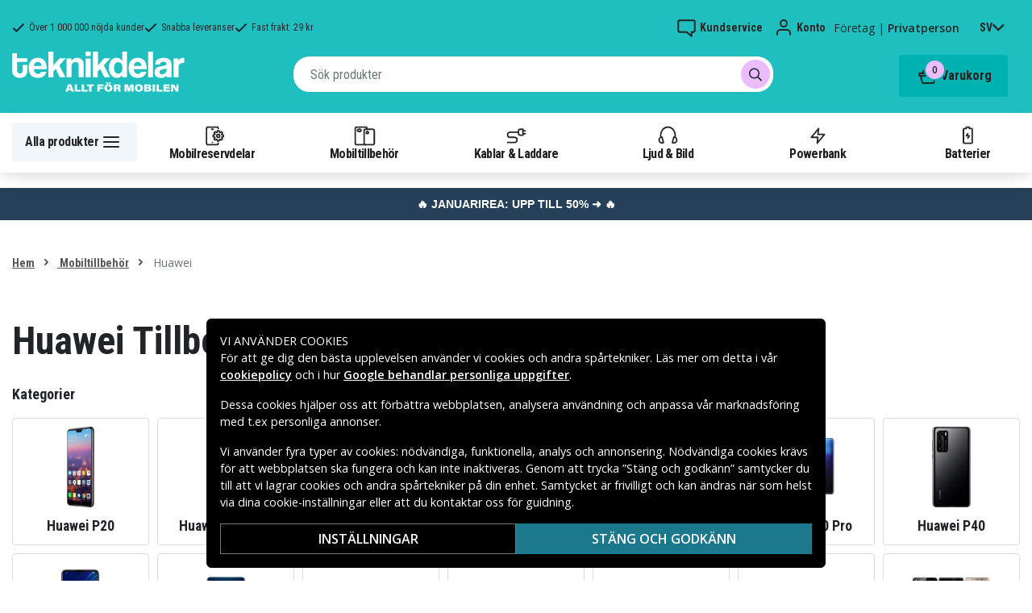

--- FILE ---
content_type: text/html; charset=utf-8
request_url: https://www.teknikdelar.se/kategori/mobiltillbehor/huawei-tillbehor
body_size: 39955
content:
<!doctype html>
<html data-n-head-ssr lang="sv" data-n-head="%7B%22lang%22:%7B%22ssr%22:%22sv%22%7D%7D">
  <head >
    <meta data-n-head="ssr" charset="utf-8"><meta data-n-head="ssr" name="viewport" content="width=device-width, initial-scale=1, user-scalable=no"><meta data-n-head="ssr" data-hid="theme-color" name="theme-color" content="#1fbfc0"><meta data-n-head="ssr" name="format-detection" content="telephone=no"><meta data-n-head="ssr" data-hid="apple-mobile-web-app-title" name="apple-mobile-web-app-title" content="Teknikdelar"><meta data-n-head="ssr" data-hid="og:image" name="og:image" content="/TD_Logo_Slogan_SE_Black.webp"><meta data-n-head="ssr" data-hid="description" name="description" content="Köp skal, fodral och andra tillbehör till Huawei hos oss. ✓ Riktigt bra priser ✓ Stort utbud ✓ Snabba leveranser"><title>Huawei Tillbehör - Mobiltillbehör till Huawei - Teknikdelar.se</title><link data-n-head="ssr" rel="icon" href="/favicon.ico"><link rel="preload" as="style" href="https://fonts.googleapis.com/css2?family=Open+Sans:wght@400;500;600&amp;family=Roboto+Condensed:wght@400;700&amp;display=swap" data-hid="fonts-pre"><link rel="stylesheet" href="https://fonts.googleapis.com/css2?family=Open+Sans:wght@400;500;600&amp;family=Roboto+Condensed:wght@400;700&amp;display=swap" data-hid="fonts"><link data-n-head="ssr" rel="preconnect" href="https://assets.spares.nu"><link data-n-head="ssr" rel="preconnect" href="https://fonts.gstatic.com"><link rel="preload" as="font" type="font/woff2" href="/_nuxt/fonts/fa-regular-400-min.edf4d8e.woff2" data-hid="font-fa-pre" crossorigin="crossorigin"><link data-n-head="ssr" rel="alternate" hreflang="da" href="https://www.teknikdele.dk/kategori/mobiltillbehor/huawei"><link data-n-head="ssr" rel="alternate" hreflang="fi" href="https://www.tekniikkaosat.fi/kategoria/mobiililisatarvikkeet/huawei"><link data-n-head="ssr" rel="alternate" hreflang="no" href="https://www.teknikkdeler.no/kategori/mobiltilbehor/huawei-tilbehor"><link data-n-head="ssr" rel="alternate" hreflang="sv" href="https://www.teknikdelar.se/kategori/mobiltillbehor/huawei-tillbehor"><link data-n-head="ssr" rel="canonical" href="https://www.teknikdelar.se/kategori/mobiltillbehor/huawei-tillbehor"><style data-n-head="ssr" type="text/css" data-hid="font-awesome">
      @font-face {
        font-family: 'Font Awesome 5 Pro';
        font-display: swap;
        font-style: normal;
        font-weight: 400;
        src: url('/_nuxt/fonts/fa-regular-400-min.f912173.eot') format('embedded-opentype'),
             url('/_nuxt/fonts/fa-regular-400-min.edf4d8e.woff2') format('woff2'),
             url('/_nuxt/fonts/fa-regular-400-min.b304fd0.woff') format('woff'),
             url('/_nuxt/fonts/fa-regular-400-min.ca3094f.ttf') format('truetype'),
             url('/_nuxt/img/fa-regular-400-min.8aa02f2.svg#fontawesome') format('svg');
      }
    </style><script data-n-head="ssr" data-hid="gtm-script">window['dataLayer']=[];if(!window._gtm_init){window._gtm_init=1;(function(w,n,d,m,e,p){w[d]=(w[d]==1||n[d]=='yes'||n[d]==1||n[m]==1||(w[e]&&w[e][p]&&w[e][p]()))?1:0})(window,navigator,'doNotTrack','msDoNotTrack','external','msTrackingProtectionEnabled');(function(w,d,s,l,x,y){w[x]={};w._gtm_inject=function(i){if(w.doNotTrack||w[x][i])return;w[x][i]=1;w[l]=w[l]||[];function gtag(){w[l].push(arguments);}gtag('consent','default',{'ad_storage':'denied','analytics_storage':'denied','ad_user_data':'denied','ad_personalization':'denied'});w[l].push({'gtm.start':new Date().getTime(),event:'gtm.js'});var f=d.getElementsByTagName(s)[0],j=d.createElement(s);j.defer=true;j.src='https://www.googletagmanager.com/gtm.js?id='+i;f.parentNode.insertBefore(j,f);};w[l]=w[l]||[];w[l].push({originalLocation:d.location.protocol+"//"+d.location.hostname+d.location.pathname+d.location.search,originalReferrer:d.referrer})})(window,document,'script','dataLayer','_gtm_ids','_gtm_inject')};["GTM-NXRRZRQ"].forEach(function(i){window._gtm_inject(i)})</script><link rel="stylesheet" href="/_nuxt/css/36a7fd0.css"><link rel="stylesheet" href="/_nuxt/css/ffa8dde.css"><link rel="stylesheet" href="/_nuxt/css/bb48b8d.css"><link rel="stylesheet" href="/_nuxt/css/0f9f3fe.css">
  </head>
  <body >
    <noscript data-n-head="ssr" data-hid="gtm-noscript" data-pbody="true"><iframe src="https://www.googletagmanager.com/ns.html?id=GTM-NXRRZRQ&" height="0" width="0" style="display:none;visibility:hidden" title="gtm"></iframe></noscript><div data-server-rendered="true" id="__nuxt"><!----><div id="__layout"><div><!----><!----><!----> <header class="main-header"><section class="top-bar d-lg-none"><section tabindex="0" class="hooper"><div class="hooper-list"><ul class="hooper-track" style="transform:translate(0px, 0);"><li aria-hidden="true" class="hooper-slide" style="width:100%;"><div class="small-usp"><i class="far fa-check"></i> <em>Över 1 000 000 nöjda kunder</em></div></li><li aria-hidden="true" class="hooper-slide" style="width:0px;"><div class="small-usp"><i class="far fa-check"></i> <em>Snabba leveranser</em></div></li><li aria-hidden="true" class="hooper-slide is-prev" style="width:0px;"><div class="small-usp"><i class="far fa-check"></i> <em>Fast frakt: 29 kr</em></div></li><li class="hooper-slide is-active" style="width:100%;"><div class="small-usp"><i class="far fa-check"></i> <em>Över 1 000 000 nöjda kunder</em></div></li><li aria-hidden="true" class="hooper-slide is-next" style="width:0px;"><div class="small-usp"><i class="far fa-check"></i> <em>Snabba leveranser</em></div></li><li aria-hidden="true" class="hooper-slide" style="width:0px;"><div class="small-usp"><i class="far fa-check"></i> <em>Fast frakt: 29 kr</em></div></li><li aria-hidden="true" class="hooper-slide is-clone" style="width:100%;"><div class="small-usp"><i class="far fa-check"></i> <em>Över 1 000 000 nöjda kunder</em></div></li><li aria-hidden="true" class="hooper-slide is-clone" style="width:0px;"><div class="small-usp"><i class="far fa-check"></i> <em>Snabba leveranser</em></div></li><li aria-hidden="true" class="hooper-slide is-clone" style="width:0px;"><div class="small-usp"><i class="far fa-check"></i> <em>Fast frakt: 29 kr</em></div></li></ul><div aria-live="polite" aria-atomic="true" class="hooper-liveregion hooper-sr-only">Item 1 of 3</div></div></section></section> <div class="fixed-scroll"><div class="usp-top-bar d-none d-lg-block" data-v-67787e96><div class="container" data-v-67787e96><div class="row align-items-center" data-v-67787e96><div class="col d-flex flex-row ups-items" data-v-67787e96><div class="ups-item" data-v-67787e96><i class="far fa-check" data-v-67787e96></i> <small data-v-67787e96>Över 1 000 000 nöjda kunder</small></div> <div class="ups-item" data-v-67787e96><i class="far fa-check" data-v-67787e96></i> <small data-v-67787e96>Snabba leveranser</small></div> <div class="ups-item" data-v-67787e96><i class="far fa-check" data-v-67787e96></i> <small data-v-67787e96>Fast frakt: 29 kr</small></div></div> <div class="col d-flex flex-row" data-v-67787e96><div class="quick-actions" data-v-67787e96><a href="https://www.teknikdelar.se/kontakt-kundservice" class="quick-action" data-v-67787e96><img src="[data-uri]" alt="Kundservice" class="support-icon" data-v-67787e96> <small data-v-67787e96>Kundservice</small></a> <div class="quick-action user-account" data-v-67787e96><img src="[data-uri]" alt="Konto" class="avatar-icon" data-v-67787e96> <small data-v-67787e96>Konto</small></div> <div class="quick-action user-type" data-v-67787e96><p data-v-67787e96><span data-v-67787e96>
                Företag
              </span>
              |
              <span class="active" data-v-67787e96>
                Privatperson
              </span></p></div> <div tabindex="0" class="quick-action locale-toggle" data-v-67787e96><button data-v-67787e96><small class="text-uppercase" data-v-67787e96>sv</small> <i class="fas fa-chevron-down" data-v-67787e96></i></button> <!----></div></div></div></div></div></div> <section class="top-bar d-none d-lg-none"><div class="container"><div class="row align-items-center"><div class="col small-usps"><div class="small-usp"><i class="far fa-check"></i> <small>Över 1 000 000 nöjda kunder</small></div> <div class="small-usp"><i class="far fa-check"></i> <small>Snabba leveranser</small></div> <div class="small-usp"><i class="far fa-check"></i> <small>Fast frakt: 29 kr</small></div></div> <div class="col d-flex justify-content-end"><ul class="nav"><li class="nav-item b-nav-dropdown dropdown language-switcher"><a role="button" aria-haspopup="true" aria-expanded="false" href="#" target="_self" class="nav-link dropdown-toggle"><span class="flag f-se"></span></a><ul tabindex="-1" class="dropdown-menu"><!----></ul></li></ul> <ul class="nav align-items-center"><li class="nav-item b-nav-dropdown dropdown vat-switcher"><a role="button" aria-haspopup="true" aria-expanded="false" href="#" target="_self" class="nav-link dropdown-toggle"><span>
                      Inkl. moms
                    </span> <span style="display:none;">
                      Exkl. moms (företag)
                    </span></a><ul tabindex="-1" class="dropdown-menu"><!----></ul></li> <li class="nav-item account-link"><a href="#" rel="noindex nofollow"><span>Konto</span></a></li></ul></div></div></div></section> <div class="container branding d-none d-lg-block"><div class="row mx-0 align-items-center justify-content-between"><div class="col-1 col-md-2 pl-0"><a href="/" class="nuxt-link-active"><img src="/TD_logo_white-se.svg" height="30" alt="Teknikdelar" class="logo"></a></div> <div class="col-md-6 pb-1"><div class="search-wrapper"><!----></div></div> <div class="col-auto"><button class="shopping-bag"><span class="shopping-cart"><img src="[data-uri]" width="42" height="42" alt="Varukorg" class="td-icon"> <span class="count">0</span></span> <span class="cart-title">Varukorg</span></button></div></div></div> <nav class="navbar mobile-navbar navbar-light navbar-expand-lg"><div class="container"><button type="button" title="Menu" class="collapsed toggler"><svg width="32" height="32" viewBox="0 0 32 32" xmlns="http://www.w3.org/2000/svg"><path d="M25 15a1 1 0 0 1 .117 1.993L25 17H7a1 1 0 0 1-.117-1.993L7 15h18zm0-6a1 1 0 0 1 .117 1.993L25 11H7a1 1 0 0 1-.117-1.993L7 9h18zm0 12a1 1 0 0 1 .117 1.993L25 23H7a1 1 0 0 1-.117-1.993L7 21h18z" fill="#272627" fill-rule="nonzero"></path></svg> <span class="d-inline d-lg-none mobile">
              Meny
            </span> <span class="d-none d-lg-inline desktop">
              Alla produkter
            </span></button> <div class="header-categories"><div class="scrollable"><ul class="navbar-nav main-nav"><li class="nav-item"><a href="/kategori/mobilreservdelar" target="_self" class="nav-link"><img src="https://assets.spares.nu/categories/thumb/b67080ff-0d2f-46ee-a602-19e491e9a74c.svg" alt="">
          Mobilreservdelar
        </a></li><li class="nav-item"><a href="/kategori/mobiltillbehor" target="_self" class="nav-link nuxt-link-active"><img src="https://assets.spares.nu/categories/thumb/ca7a4995-d63f-4e04-ade6-59df8bf4d79f.svg" alt="">
          Mobiltillbehör
        </a></li><li class="nav-item"><a href="/kategori/kablar-laddare" target="_self" class="nav-link"><img src="https://assets.spares.nu/categories/thumb/35a3a77c-a3d3-4b04-8f0e-d8dc5c2723e9.svg" alt="">
          Kablar &amp; Laddare
        </a></li><li class="nav-item"><a href="/kategori/ljud-bild" target="_self" class="nav-link"><img src="https://assets.spares.nu/categories/thumb/31eca997-7d67-4e78-9607-f9ff9dfa6442.svg" alt="">
          Ljud &amp; Bild
        </a></li><li class="nav-item"><a href="/kategori/batterier-powerbank" target="_self" class="nav-link"><img src="https://assets.spares.nu/categories/thumb/1615a507-984c-4895-baab-09ee8ccdd8f4.svg" alt="">
          Powerbank
        </a></li><li class="nav-item"><a href="/kategori/batterier" target="_self" class="nav-link"><img src="https://assets.spares.nu/categories/thumb/07879628-aabc-48be-b0ab-2fbb01700f8e.svg" alt="">
          Batterier
        </a></li></ul></div> <div class="scroll-nav next-shown"><!----> <button aria-label="Nästa" class="next"><svg width="32" height="32" viewBox="0 0 32 32" xmlns="http://www.w3.org/2000/svg"><path d="M13.293 21.707a1 1 0 0 1 0-1.414L17.585 16l-4.292-4.293a1 1 0 0 1-.083-1.32l.083-.094a1 1 0 0 1 1.414 0l5 5a1 1 0 0 1 0 1.414l-5 5a1 1 0 0 1-1.414 0z" fill="#ffffff" fill-rule="nonzero"></path></svg></button></div></div> <a href="/" target="_self" class="navbar-brand d-sm-block d-lg-none nuxt-link-active"><img src="/TD_logo_white-se.svg" height="30" alt="Teknikdelar" class="logo"></a> <ul class="navbar-nav right-nav"><li class="nav-item shopping-bag mobile-shopping-bag"><a href="#" target="_self" class="nav-link"><span class="mobile-cart"><img src="[data-uri]" width="32" height="32" alt="Varukorg" class="td-icon"> <span class="count">0</span></span> <span class="cart-title">Varukorg</span></a></li></ul></div></nav> <div class="mobile-search d-lg-none"><div class="auto-complete"><div class="d-lg-block d-flex search-wrapper"><div dir="auto" class="v-select search-bar vs--single vs--searchable"> <div id="vs1595906__combobox" role="combobox" aria-expanded="false" aria-owns="vs1595906__listbox" aria-controls="vs1595906__listbox" aria-label="Search for option" class="vs__dropdown-toggle"><div class="vs__selected-options"> <input placeholder="Sök produkter" aria-autocomplete="list" aria-labelledby="vs1595906__combobox" aria-controls="vs1595906__listbox" type="search" autocomplete="off" value="" class="vs__search"></div> <div class="vs__actions"><button type="button" title="Clear Selected" aria-label="Clear Selected" class="vs__clear" style="display:none;"><svg xmlns="http://www.w3.org/2000/svg" width="10" height="10"><path d="M6.895455 5l2.842897-2.842898c.348864-.348863.348864-.914488 0-1.263636L9.106534.261648c-.348864-.348864-.914489-.348864-1.263636 0L5 3.104545 2.157102.261648c-.348863-.348864-.914488-.348864-1.263636 0L.261648.893466c-.348864.348864-.348864.914489 0 1.263636L3.104545 5 .261648 7.842898c-.348864.348863-.348864.914488 0 1.263636l.631818.631818c.348864.348864.914773.348864 1.263636 0L5 6.895455l2.842898 2.842897c.348863.348864.914772.348864 1.263636 0l.631818-.631818c.348864-.348864.348864-.914489 0-1.263636L6.895455 5z"></path></svg></button> <span class="search-icon"><i class="fas fa-search"></i> <i class="far fa-times"></i></span> <div class="vs__spinner" style="display:none;">Loading...</div></div></div> <ul id="vs1595906__listbox" role="listbox" style="display:none;visibility:hidden;"></ul> </div> <!----></div></div></div></div> <div tabindex="-1" class="b-sidebar-outer mobile-nav category-mega-menu"><!----><div tabindex="-1" role="dialog" aria-modal="true" aria-hidden="true" class="b-sidebar shadow bg-light text-dark" style="width:324;display:none;"><header class="b-sidebar-header"><strong><header class="sidebar-header"><div class="d-flex"><div class="p-2 flex-grow-1"><h3>Meny</h3></div></div></header></strong><button type="button" aria-label="Close" class="close text-dark"><svg viewBox="0 0 16 16" width="1em" height="1em" focusable="false" role="img" aria-label="x" xmlns="http://www.w3.org/2000/svg" fill="currentColor" class="bi-x b-icon bi"><g><path d="M4.646 4.646a.5.5 0 0 1 .708 0L8 7.293l2.646-2.647a.5.5 0 0 1 .708.708L8.707 8l2.647 2.646a.5.5 0 0 1-.708.708L8 8.707l-2.646 2.647a.5.5 0 0 1-.708-.708L7.293 8 4.646 5.354a.5.5 0 0 1 0-.708z"/></g></svg></button></header></div><!----><div class="b-sidebar-backdrop bg-dark" style="display:none;"></div></div></header> <section class="extra-banner inactive"><!----></section> <section class="store-message">
<p>
    <a href="https://www.teknikdelar.se/kategori/kampanj/januarirea" style="text-decoration: none; display: block; background-color: #254058; padding: 8px 12px; text-align: center; font-family: 'Roboto', sans-serif;">
        <span style="color: #ffffff; font-size: 14px; font-weight: bold;">
            🔥 JANUARIREA: UPP TILL 50% ➜ 🔥
        </span>
    </a>

</p></section> <nav class="breadcrumbs"><div class="container"><ol class="breadcrumb"><li class="breadcrumb-item"><a href="/" target="_self" class="nuxt-link-active">
        Hem
      </a></li><li class="breadcrumb-item"><a href="/kategori/mobiltillbehor" target="_self" class="nuxt-link-active">
        Mobiltillbehör
      </a></li><li class="breadcrumb-item active"><span aria-current="location">
        Huawei
      </span></li></ol></div></nav> <main data-slug="huawei-tillbehor" data-fetch-key="ProductCategory:0" class="product-category sub-category-image"><div class="header cat-header"><div class="container"><h1>Huawei Tillbehör</h1> <div class="mb-4 header-description d-lg-none"><div class="description legacy collapsed"><h2><span style="font-size: 12pt;"><strong>Huawei tillbehör – underhåll din mobil</strong></span></h2><p>Kända för att göra läckra mobiler med grymma mobilkameror och fantastiska högupplösta displayer levererar Huawei flaggskeppsmobiler på löpande band. Och vad kan vad bättre än att köpa tillbehör till en mobil eller surfplatta som är underhållningen själv? Hitta snygga hörlurar, laddare och mobilhållare som gör att du kan kräma ut det maximala underhållningsvärdet av din Huawei. Komplettera med ett obligatoriskt skal, fodral eller skärmskydd och du underhåller din vän tillbaka mot tråkiga överraskningar. Ömsesidig kärlek när den är som bäst, helt enkelt.</p><p>&nbsp;<br></p><h3><span style="font-size: 12pt;"><strong>Originaltillbehör, adaptrar, fodral och andra tillbehör</strong></span></h3><p>Med stort utbud av tillbehör för Huawei finns något för alla smaker och prisklasser. Vare sig du söker ett billigt fodral eller skal eller kanske ett lite mer påkostat skydd som är original av Huawei själva finns det mesta här. Med stort utbud av Huawei originaltillbehör hittar du adapter, hörlurar och laddare som behövs för din enhet. Och just laddare, mer specifikt snabbladdare, är något du hittar här. Med Huaweis unika teknologi stödjer de flesta nyare Huawei-mobiler snabbladdning, vilket är en funktion du kan ta del av&nbsp;<span style="text-decoration: underline;">med hjälp av denna originalladdare från Huawei</span>.</p><p>&nbsp;<br></p><h4><span style="font-size: 12pt;"><strong>29 kr i fast frakt oavsett tillbehör – alltid</strong></span></h4><p>Vi försöker hålla vårt produktsortiment så brett som möjligt för att just du ska hitta något du gillar. Med 29 kr i fast frakt och supersnabba leveranser finns något för just dig att beställa redan idag. Kika runt i önskad kategori nedan och du hittar säkert nåt mer du behöver förutom en ny laddare.</p></div> <span class="toggle-description">
                Läs mer
              </span> <div class="clearfix"></div></div> <!----> <!----> <div class="sub-categories-images"><strong>Kategorier</strong> <ul><li><a href="/kategori/mobiltillbehor/huawei-tillbehor/huawei-p20-tillbehor"><img loading="lazy" src="https://assets.spares.nu/categories/thumb/P20jpg_va2gMZJ0RBvRvNtiKGcbN.jpg" alt="" width="102" height="300"> <strong>Huawei P20</strong></a></li><li><a href="/kategori/mobiltillbehor/huawei-tillbehor/huawei-p20-lite-tillbehor"><img loading="lazy" src="https://assets.spares.nu/categories/thumb/P20Litejpg_febYlSOHU_SVIXZGnQUUZ.jpg" alt="" width="116" height="300"> <strong>Huawei P20 Lite</strong></a></li><li><a href="/kategori/mobiltillbehor/huawei-tillbehor/huawei-p20-pro-tillbehor"><img loading="lazy" src="https://assets.spares.nu/categories/thumb/P20PROjpg_Jw2AC1Oz0FFTZxPhDqj-0.jpg" alt="" width="102" height="300"> <strong>Huawei P20 Pro</strong></a></li><li><a href="/kategori/mobiltillbehor/huawei-tillbehor/huawei-p30"><img loading="lazy" src="https://assets.spares.nu/categories/thumb/huaweip30png_SjWxGamTBHoulIi_LosxK.png" alt="" width="295" height="300"> <strong>Huawei P30</strong></a></li><li><a href="/kategori/mobiltillbehor/huawei-tillbehor/huawei-p30-lite-1"><img loading="lazy" src="https://assets.spares.nu/categories/thumb/huaweip30litepng_5Way-RBAp-FUJjAY5Yy8r.png" alt="" width="219" height="300"> <strong>Huawei P30 Lite</strong></a></li><li><a href="/kategori/mobiltillbehor/huawei-tillbehor/huawei-p30-pro-1"><img loading="lazy" src="https://assets.spares.nu/categories/thumb/huaweip30propng_-isu6AuMMduL-5_Ss2bXw.png" alt="" width="300" height="293"> <strong>Huawei P30 Pro</strong></a></li><li><a href="/kategori/mobiltillbehor/huawei-tillbehor/mobiltillbehor-huawei-p40"><img loading="lazy" src="https://assets.spares.nu/categories/thumb/p40jpg_Rsd7W7AxIR4rtvyRDM-4Q.jpg" alt="" width="144" height="300"> <strong>Huawei P40</strong></a></li><li><a href="/kategori/mobiltillbehor/huawei-tillbehor/huawei-p-smart-2019-tillbehor"><img loading="lazy" src="https://assets.spares.nu/categories/thumb/huawei-p-smart-2019-1jpg_S4nWvHffsyXzNGNqGQRKN.jpg" alt="" width="163" height="300"> <strong>Huawei P Smart (2019)</strong></a></li><li><a href="/kategori/mobiltillbehor/huawei-tillbehor/mate-10-pro-tillbehor"><img loading="lazy" src="https://assets.spares.nu/categories/thumb/4518338jpg_1EoWOID1flL7MPD0UOFfu.jpg" alt="" width="156" height="300"> <strong>Huawei Mate 10 Pro</strong></a></li><li><a href="/kategori/mobiltillbehor/huawei-tillbehor/huawei-mediapad-m5"><img loading="lazy" src="https://assets.spares.nu/categories/thumb/mediapad-m5jpg_Ln0uenHF7ooqI0-UuIuDf.jpg" alt="" width="300" height="300"> <strong>Huawei MediaPad M5 / M5 Pro</strong></a></li><li><a href="/kategori/mobiltillbehor/huawei-tillbehor/mediapad-m5-lite-10"><img loading="lazy" src="https://assets.spares.nu/categories/thumb/mediapad-m5-lite-10jpg_BY05jrtsHDccZjxl6j8A2.jpg" alt="" width="300" height="200"> <strong>Huawei MediaPad M5 Lite</strong></a></li><li><a href="/kategori/mobiltillbehor/huawei-tillbehor/mediapad-t3"><img loading="lazy" src="https://assets.spares.nu/categories/thumb/Huawei-MediaPad-T3-10-LTE-16GB-Grey-10072017-01-pjpg_WnAG9_szxnkfDxFmhIkJl.jpg" alt="" width="300" height="300"> <strong>Huawei Mediapad T3</strong></a></li><li><a href="/kategori/mobiltillbehor/huawei-tillbehor/huawei-mediapad-t5"><img loading="lazy" src="https://assets.spares.nu/categories/thumb/MEDIAPADT5jpg_QVf2FosWF2I4-VjorHrnm.jpg" alt="" width="300" height="169"> <strong>Huawei Mediapad T5</strong></a></li><li><a href="/kategori/mobiltillbehor/huawei-tillbehor/mobiltillbehor-till-ovriga-huawei-modeller"><img loading="lazy" src="https://assets.spares.nu/categories/thumb/huawei-ovriga-modellerjpg_iXigDXLHtlhNbG0UIQvoM.jpg" alt="" width="300" height="300"> <strong>Mobiltillbehör till övriga Huawei modeller</strong></a></li><li><a href="/kategori/mobiltillbehor/huawei-tillbehor/huawei-mate-20-pro-tillbehor"><img loading="lazy" src="https://assets.spares.nu/categories/thumb/huawei-mate-20-projpg_m2nVZShV3tj3ftqLoIpjx.jpg" alt="" width="143" height="300"> <strong>Huawei Mate 20 Lite</strong></a></li></ul></div> <div class="deal-tagline"><span>Missa inte!</span></div></div></div> <div><section class="product-grid-wrapper container"><div class="product-view-row"><div class="filter-sidebar"><div class="product-filter"><div class="desktop-header d-none d-lg-block"><div class="description legacy collapsed"><h2><span style="font-size: 12pt;"><strong>Huawei tillbehör – underhåll din mobil</strong></span></h2><p>Kända för att göra läckra mobiler med grymma mobilkameror och fantastiska högupplösta displayer levererar Huawei flaggskeppsmobiler på löpande band. Och vad kan vad bättre än att köpa tillbehör till en mobil eller surfplatta som är underhållningen själv? Hitta snygga hörlurar, laddare och mobilhållare som gör att du kan kräma ut det maximala underhållningsvärdet av din Huawei. Komplettera med ett obligatoriskt skal, fodral eller skärmskydd och du underhåller din vän tillbaka mot tråkiga överraskningar. Ömsesidig kärlek när den är som bäst, helt enkelt.</p><p>&nbsp;<br></p><h3><span style="font-size: 12pt;"><strong>Originaltillbehör, adaptrar, fodral och andra tillbehör</strong></span></h3><p>Med stort utbud av tillbehör för Huawei finns något för alla smaker och prisklasser. Vare sig du söker ett billigt fodral eller skal eller kanske ett lite mer påkostat skydd som är original av Huawei själva finns det mesta här. Med stort utbud av Huawei originaltillbehör hittar du adapter, hörlurar och laddare som behövs för din enhet. Och just laddare, mer specifikt snabbladdare, är något du hittar här. Med Huaweis unika teknologi stödjer de flesta nyare Huawei-mobiler snabbladdning, vilket är en funktion du kan ta del av&nbsp;<span style="text-decoration: underline;">med hjälp av denna originalladdare från Huawei</span>.</p><p>&nbsp;<br></p><h4><span style="font-size: 12pt;"><strong>29 kr i fast frakt oavsett tillbehör – alltid</strong></span></h4><p>Vi försöker hålla vårt produktsortiment så brett som möjligt för att just du ska hitta något du gillar. Med 29 kr i fast frakt och supersnabba leveranser finns något för just dig att beställa redan idag. Kika runt i önskad kategori nedan och du hittar säkert nåt mer du behöver förutom en ny laddare.</p></div> <span class="toggle-description">
                Läs mer
              </span> <div class="clearfix"></div></div> <div class="mobile-header"><div class="title">
      Filtrera
    </div> <div class="close"><button><i class="far fa-times"></i></button></div></div> <ul class="filter-parent"></ul> <div class="mobile-footer"><button class="btn btn-primary btn-block"><span>Filtrera</span> <!----></button> <button class="btn btn-outline-dark btn-block">
      Rensa filter
    </button></div></div></div> <div class="product-list with-sidebar"><header><div class="product-list-header"><!----> <div class="result-sorting d-flex justify-content-between"><section class="phone-model-selector"><h2>Hitta reservdelar &amp; tillbehör till din mobil!</h2> <div class="select-group"><div dir="auto" class="v-select vs--single vs--unsearchable"> <div id="vs1595907__combobox" role="combobox" aria-expanded="false" aria-owns="vs1595907__listbox" aria-controls="vs1595907__listbox" aria-label="Search for option" class="vs__dropdown-toggle"><div class="vs__selected-options"><span class="vs__selected">
            
           <!----></span> <input readonly="readonly" aria-autocomplete="list" aria-labelledby="vs1595907__combobox" aria-controls="vs1595907__listbox" type="search" autocomplete="off" value="" class="vs__search"></div> <div class="vs__actions"><button type="button" title="Clear Selected" aria-label="Clear Selected" class="vs__clear" style="display:none;"><svg xmlns="http://www.w3.org/2000/svg" width="10" height="10"><path d="M6.895455 5l2.842897-2.842898c.348864-.348863.348864-.914488 0-1.263636L9.106534.261648c-.348864-.348864-.914489-.348864-1.263636 0L5 3.104545 2.157102.261648c-.348863-.348864-.914488-.348864-1.263636 0L.261648.893466c-.348864.348864-.348864.914489 0 1.263636L3.104545 5 .261648 7.842898c-.348864.348863-.348864.914488 0 1.263636l.631818.631818c.348864.348864.914773.348864 1.263636 0L5 6.895455l2.842898 2.842897c.348863.348864.914772.348864 1.263636 0l.631818-.631818c.348864-.348864.348864-.914489 0-1.263636L6.895455 5z"></path></svg></button> <svg xmlns="http://www.w3.org/2000/svg" width="14" height="10" role="presentation" class="vs__open-indicator"><path d="M9.211364 7.59931l4.48338-4.867229c.407008-.441854.407008-1.158247 0-1.60046l-.73712-.80023c-.407008-.441854-1.066904-.441854-1.474243 0L7 5.198617 2.51662.33139c-.407008-.441853-1.066904-.441853-1.474243 0l-.737121.80023c-.407008.441854-.407008 1.158248 0 1.600461l4.48338 4.867228L7 10l2.211364-2.40069z"></path></svg> <div class="vs__spinner" style="display:none;">Loading...</div></div></div> <ul id="vs1595907__listbox" role="listbox" style="display:none;visibility:hidden;"></ul> </div> <!----> <!----></div></section> <div class="sorting-filtering"><div class="sorting-controls"><div class="form-control filter-control d-lg-none d-md-none d-sm-none d-flex justify-content-between" data-v-35548591><span data-v-35548591>
    Filtrera
    <!----></span> <svg width="32" height="32" viewBox="0 0 32 32" xmlns="http://www.w3.org/2000/svg" data-v-35548591><path d="M15 11a1 1 0 0 1-1.993.117L13 11v-1H7a1 1 0 0 1-.117-1.993L7 8h6V7a1 1 0 0 1 1.993-.117L15 7v4zm11-2a1 1 0 0 1-.883.993L25 10h-7a1 1 0 0 1-.117-1.993L18 8h7a1 1 0 0 1 1 1zm-9 7a1 1 0 0 1-.883.993L16 17H7a1 1 0 0 1-.117-1.993L7 15h9a1 1 0 0 1 1 1zm2-2a1 1 0 0 1 1.993-.117L21 14v1h4a1 1 0 0 1 .117 1.993L25 17h-4v1a1 1 0 0 1-1.993.117L19 18v-4zm-6 11a1 1 0 0 1-1.993.117L11 25v-1H7a1 1 0 0 1-.117-1.993L7 22h4v-1a1 1 0 0 1 1.993-.117L13 21v4zm13-2a1 1 0 0 1-.883.993L25 24h-9a1 1 0 0 1-.117-1.993L16 22h9a1 1 0 0 1 1 1z" fill="#000" fill-rule="nonzero" data-v-35548591></path></svg></div> <div class="d-lg-none d-md-none d-block"><div class="mobile-sort" data-v-d461457a><button class="sort-button" data-v-d461457a><span data-v-d461457a>Mest populärt</span> <i class="fas fa-chevron-down" data-v-d461457a></i></button> <!----></div></div> <div class="d-none d-md-block d-lg-block ml-auto"><div class="form-control sort-control"><span>Sortering:</span> <select><option selected="selected" value="1">
                        Mest populärt
                      </option><option value="2">
                        Lägsta pris
                      </option><option value="3">
                        Högsta pris
                      </option><option value="4">
                        Högst rabatt
                      </option><option value="5">
                        Högsta kundbetyg
                      </option><option value="6">
                        Nyast
                      </option></select></div></div></div> <!----></div></div></div></header> <!----> <div class="container_"><div class="header"><!----></div> <a id="gridanchor"></a> <div class="grid"><a href="/produkt/sign-snabbladdningskabel-usb-c-till-usb-c-60w-3a-2m-usb-c-pd-vit" class="product-card"><div class="details-wrapper"><div class="product-card-image"><!----> <img loading="lazy" src="https://assets.spares.nu/products/thumb/0_-_-_5_-_-_1-1-2_-DdW1WH661jaWqCdyaMbg.jpg" width="300" height="300" alt="SiGN Snabbladdningskabel USB-C till USB-C 60W, 3A, 2m USB-C PD - Vit" class="featured"></div> <div class="meta"><div><p class="product-name"> SiGN Snabbladdningskabel USB-C till USB-C 60W, 3A, 2m USB-C PD - Vit</p></div> <div class="price-rating"><div class="mt-1 product-rating" style="visibility:visible;"><div class="product-score-rating" data-v-51861292><div class="stars" style="--star-size:14px;" data-v-51861292></div> <span class="score" data-v-51861292>
    (359)
  </span></div></div> <div class="product-pricing"><div class="product-price"><div class="campaign">10%</div><span class="discount-price">89 kr</span>  <del class="normal-price">99 kr</del></div></div></div></div></div> <div class="stock-and-atc"><div class="stock-check"><!----> <div class="stock-status in-stock"><div class="stock-indicator"></div> <small class="stock-status-text"><!----></small></div></div> <div class="add-to-cart"><button>
          Lägg i varukorg
        </button> <!----></div></div></a><a href="/produkt/sign-snabbladdningskabel-usb-till-usb-c-60w-3a-1m-usb-c-pd-vit" class="product-card"><div class="details-wrapper"><div class="product-card-image"><!----> <img loading="lazy" src="https://assets.spares.nu/products/thumb/0_-_-_5_-_-_1-1_ch5rQ4wv2JyEcikID7INC.jpg" width="300" height="300" alt="SiGN Snabbladdningskabel USB-C till USB-C 60W, 3A, 1m USB-C PD - Vit" class="featured"></div> <div class="meta"><div><p class="product-name"> SiGN Snabbladdningskabel USB-C till USB-C 60W, 3A, 1m USB-C PD - Vit</p></div> <div class="price-rating"><div class="mt-1 product-rating" style="visibility:visible;"><div class="product-score-rating" data-v-51861292><div class="stars" style="--star-size:14px;" data-v-51861292></div> <span class="score" data-v-51861292>
    (471)
  </span></div></div> <div class="product-pricing"><div class="product-price"><div class="campaign">10%</div><span class="discount-price">89 kr</span>  <del class="normal-price">99 kr</del></div></div></div></div></div> <div class="stock-and-atc"><div class="stock-check"><!----> <div class="stock-status in-stock"><div class="stock-indicator"></div> <small class="stock-status-text"><!----></small></div></div> <div class="add-to-cart"><button>
          Lägg i varukorg
        </button> <!----></div></div></a><a href="/produkt/samsung-extrem-snabbladdare-20w-usb-c-stromadapter-kabel-1m-3a-vit" class="product-card"><div class="details-wrapper"><div class="product-card-image"><!----> <img loading="lazy" src="https://assets.spares.nu/products/thumb/SN-USBC-2-1_e6V7Y8S5u79OFPNKplb5N.jpg" width="300" height="300" alt="Extrem Snabbladdare till Samsung 20W USB-C Strömadapter + Kabel 1m, 3A" class="featured"></div> <div class="meta"><div><p class="product-name"> Extrem Snabbladdare till Samsung 20W USB-C Strömadapter + Kabel 1m, 3A</p></div> <div class="price-rating"><div class="mt-1 product-rating" style="visibility:visible;"><div class="product-score-rating" data-v-51861292><div class="stars" style="--star-size:14px;" data-v-51861292></div> <span class="score" data-v-51861292>
    (290)
  </span></div></div> <div class="product-pricing"><div class="product-price"><div class="campaign">15%</div><span class="discount-price">110 kr</span>  <del class="normal-price">129 kr</del></div></div></div></div></div> <div class="stock-and-atc"><div class="stock-check"><!----> <div class="stock-status in-stock"><div class="stock-indicator"></div> <small class="stock-status-text"><!----></small></div></div> <div class="add-to-cart"><button>
          Lägg i varukorg
        </button> <!----></div></div></a><a href="/produkt/sign-usb-c-kabel-for-snabbladdning-24a-12w-1m-vit" class="product-card"><div class="details-wrapper"><div class="product-card-image"><!----> <img loading="lazy" src="https://assets.spares.nu/products/thumb/0_-_-_5_-_-_SN-USBC1MWHITE_Gy7cN7GwV1FAy74KDKJI_.jpg" width="300" height="300" alt="SiGN USB-C Kabel för Snabbladdning 2.4A, 1m - Vit" class="featured"></div> <div class="meta"><div><p class="product-name"> SiGN USB-C Kabel för Snabbladdning 2.4A, 1m - Vit</p></div> <div class="price-rating"><div class="mt-1 product-rating" style="visibility:visible;"><div class="product-score-rating" data-v-51861292><div class="stars" style="--star-size:14px;" data-v-51861292></div> <span class="score" data-v-51861292>
    (173)
  </span></div></div> <div class="product-pricing"><div class="product-price"><div class="campaign">20%</div><span class="discount-price">47 kr</span>  <del class="normal-price">59 kr</del></div></div></div></div></div> <div class="stock-and-atc"><div class="stock-check"><!----> <div class="stock-status in-stock"><div class="stock-indicator"></div> <small class="stock-status-text"><!----></small></div></div> <div class="add-to-cart"><button>
          Lägg i varukorg
        </button> <!----></div></div></a><a href="/produkt/sign-snabbladdningskabel-usb-c-till-usb-c-60w-3a-pd-3m-vit" class="product-card"><div class="details-wrapper"><div class="product-card-image"><!----> <img loading="lazy" src="https://assets.spares.nu/products/thumb/0_-_-_5_-_-_1-1-3_knof0mb7fEXrDbEget6g7.jpg" width="300" height="300" alt="SiGN Snabbladdningskabel USB-C till USB-C 60W, 3A, PD, 3m - Vit" class="featured"></div> <div class="meta"><div><p class="product-name"> SiGN Snabbladdningskabel USB-C till USB-C 60W, 3A, PD, 3m - Vit</p></div> <div class="price-rating"><div class="mt-1 product-rating" style="visibility:visible;"><div class="product-score-rating" data-v-51861292><div class="stars" style="--star-size:14px;" data-v-51861292></div> <span class="score" data-v-51861292>
    (37)
  </span></div></div> <div class="product-pricing"><div class="product-price"><div class="campaign">20%</div><span class="discount-price">95 kr</span>  <del class="normal-price">119 kr</del></div></div></div></div></div> <div class="stock-and-atc"><div class="stock-check"><!----> <div class="stock-status in-stock"><div class="stock-indicator"></div> <small class="stock-status-text"><!----></small></div></div> <div class="add-to-cart"><button>
          Lägg i varukorg
        </button> <!----></div></div></a><a href="/produkt/samsung-usb-c-vaggladdare-25w-pd-30-svart" class="product-card"><div class="details-wrapper"><div class="product-card-image"><!----> <img loading="lazy" src="https://assets.spares.nu/products/thumb/EP-TA800NBEGEU_lbtw4pkxhs1u-aLsHCv2B.jpg" width="300" height="300" alt="Samsung USB-C Väggladdare 25W PD 3.0 - Svart" class="featured"></div> <div class="meta"><div><p class="product-name"> Samsung USB-C Väggladdare 25W PD 3.0 - Svart</p></div> <div class="price-rating"><div class="mt-1 product-rating" style="visibility:visible;"><div class="product-score-rating" data-v-51861292><div class="stars" style="--star-size:14px;" data-v-51861292></div> <span class="score" data-v-51861292>
    (161)
  </span></div></div> <div class="product-pricing"><div class="product-price"><div class="campaign">12%</div><span class="discount-price">114 kr</span>  <del class="normal-price">129 kr</del></div></div></div></div></div> <div class="stock-and-atc"><div class="stock-check"><!----> <div class="stock-status in-stock"><div class="stock-indicator"></div> <small class="stock-status-text"><!----></small></div></div> <div class="add-to-cart"><button>
          Lägg i varukorg
        </button> <!----></div></div></a><a href="/produkt/sign-3-i-1-kabel-0-25m-lightning-usb-c-micro-usb-5v-3a-svart" class="product-card"><div class="details-wrapper"><div class="product-card-image"><!----> <img loading="lazy" src="https://assets.spares.nu/products/thumb/SN-1230G4_If7vch0clH6DowZR50jOW.jpg" width="300" height="300" alt="SiGN 3-in-1 Kabel Lightning, USB-C,  Micro-USB, 3A, 1.2m - Svart" class="featured"></div> <div class="meta"><div><p class="product-name"> SiGN 3-in-1 Kabel Lightning, USB-C,  Micro-USB, 3A, 1.2m - Svart</p></div> <div class="price-rating"><div class="mt-1 product-rating" style="visibility:visible;"><div class="product-score-rating" data-v-51861292><div class="stars" style="--star-size:14px;" data-v-51861292></div> <span class="score" data-v-51861292>
    (147)
  </span></div></div> <div class="product-pricing"><div class="product-price">119 kr</div></div></div></div></div> <div class="stock-and-atc"><div class="stock-check"><!----> <div class="stock-status in-stock"><div class="stock-indicator"></div> <small class="stock-status-text"><!----></small></div></div> <div class="add-to-cart"><button>
          Lägg i varukorg
        </button> <!----></div></div></a><a href="/produkt/sign-magnetkabel-3-i-1-usb-c-lightning-micro-usb-2.4a-1-m-svart" class="product-card"><div class="details-wrapper"><div class="product-card-image"><!----> <img loading="lazy" src="https://assets.spares.nu/products/thumb/SNMAG-MTLBL_EFDjIiMQn8BmYon6WyB4E.jpg" width="300" height="300" alt="SiGN Magnetkabel 3-i-1 USB-C, Lightning, Micro-USB 2.4A, 1 m - Svart" class="featured"></div> <div class="meta"><div><p class="product-name"> SiGN Magnetkabel 3-i-1 USB-C, Lightning, Micro-USB 2.4A, 1 m - Svart</p></div> <div class="price-rating"><div class="mt-1 product-rating" style="visibility:visible;"><div class="product-score-rating" data-v-51861292><div class="stars" style="--star-size:14px;" data-v-51861292></div> <span class="score" data-v-51861292>
    (153)
  </span></div></div> <div class="product-pricing"><div class="product-price">159 kr</div></div></div></div></div> <div class="stock-and-atc"><div class="stock-check"><!----> <div class="stock-status in-stock"><div class="stock-indicator"></div> <small class="stock-status-text"><!----></small></div></div> <div class="add-to-cart"><button>
          Lägg i varukorg
        </button> <!----></div></div></a><a href="/produkt/sign-skin-usb-c-kabel-24a-12w-025m-svart-vit" class="product-card"><div class="details-wrapper"><div class="product-card-image"><!----> <img loading="lazy" src="https://assets.spares.nu/products/thumb/SNCAB-C025M_8EpbrHOlr-Dx4M4u529Ym.png" width="300" height="300" alt="SiGN Skin USB-C Kabel 2.4A, 12W, 0.25m - Svart/Vit" class="featured"></div> <div class="meta"><div><p class="product-name"> SiGN Skin USB-C Kabel 2.4A, 12W, 0.25m - Svart/Vit</p></div> <div class="price-rating"><div class="mt-1 product-rating" style="visibility:visible;"><div class="product-score-rating" data-v-51861292><div class="stars" style="--star-size:14px;" data-v-51861292></div> <span class="score" data-v-51861292>
    (112)
  </span></div></div> <div class="product-pricing"><div class="product-price"><div class="campaign">15%</div><span class="discount-price">50 kr</span>  <del class="normal-price">59 kr</del></div></div></div></div></div> <div class="stock-and-atc"><div class="stock-check"><!----> <div class="stock-status in-stock"><div class="stock-indicator"></div> <small class="stock-status-text"><!----></small></div></div> <div class="add-to-cart"><button>
          Lägg i varukorg
        </button> <!----></div></div></a><a href="/produkt/sign-3-i-1-kabel-0-25m-lightning-usb-c-micro-usb-24a-12w-svart" class="product-card"><div class="details-wrapper"><div class="product-card-image"><!----> <img loading="lazy" src="https://assets.spares.nu/products/thumb/0_-_-_5_-_-_11_46S1CqrGAMb4QY6Oh3lEs.jpg" width="300" height="300" alt="SiGN 3-i-1 Kabel Lightning, USB-C, Micro-USB, 2.4A, 0,25m - Svart" class="featured"></div> <div class="meta"><div><p class="product-name"> SiGN 3-i-1 Kabel Lightning, USB-C, Micro-USB, 2.4A, 0,25m - Svart</p></div> <div class="price-rating"><div class="mt-1 product-rating" style="visibility:visible;"><div class="product-score-rating" data-v-51861292><div class="stars" style="--star-size:14px;" data-v-51861292></div> <span class="score" data-v-51861292>
    (80)
  </span></div></div> <div class="product-pricing"><div class="product-price"><div class="campaign">10%</div><span class="discount-price">89 kr</span>  <del class="normal-price">99 kr</del></div></div></div></div></div> <div class="stock-and-atc"><div class="stock-check"><!----> <div class="stock-status in-stock"><div class="stock-indicator"></div> <small class="stock-status-text"><!----></small></div></div> <div class="add-to-cart"><button>
          Lägg i varukorg
        </button> <!----></div></div></a><a href="/produkt/sign-cafule-usb-c-till-usb-c-kabel-qc-30-pd-3a-60w-2m" class="product-card"><div class="details-wrapper"><div class="product-card-image"><!----> <img loading="lazy" src="https://assets.spares.nu/products/thumb/0_-_-_5_-_-_11_KJ2SFo5EIm5gZfL72WkXJ.jpg" width="300" height="300" alt="SiGN Cafule USB-C till USB-C Kabel, QC 3.0, PD, 3A, 60W, 2m" class="featured"></div> <div class="meta"><div><p class="product-name"> SiGN Cafule USB-C till USB-C Kabel, QC 3.0, PD, 3A, 60W, 2m</p></div> <div class="price-rating"><div class="mt-1 product-rating" style="visibility:visible;"><div class="product-score-rating" data-v-51861292><div class="stars" style="--star-size:14px;" data-v-51861292></div> <span class="score" data-v-51861292>
    (81)
  </span></div></div> <div class="product-pricing"><div class="product-price"><div class="campaign">15%</div><span class="discount-price">84 kr</span>  <del class="normal-price">99 kr</del></div></div></div></div></div> <div class="stock-and-atc"><div class="stock-check"><!----> <div class="stock-status in-stock"><div class="stock-indicator"></div> <small class="stock-status-text"><!----></small></div></div> <div class="add-to-cart"><button>
          Lägg i varukorg
        </button> <!----></div></div></a><a href="/produkt/sign-supercharge-usb-c-kabel-5a-25w-2m-vit" class="product-card"><div class="details-wrapper"><div class="product-card-image"><!----> <img loading="lazy" src="https://assets.spares.nu/products/thumb/0_-_-_5_-_-_12_JvdWSHsrQhb5YM5VLhkg4.jpg" width="300" height="300" alt="SiGN SuperCharge USB-C Kabel 5A, 25W, 2m - Vit" class="featured"></div> <div class="meta"><div><p class="product-name"> SiGN SuperCharge USB-C Kabel 5A, 25W, 2m - Vit</p></div> <div class="price-rating"><div class="mt-1 product-rating" style="visibility:visible;"><div class="product-score-rating" data-v-51861292><div class="stars" style="--star-size:14px;" data-v-51861292></div> <span class="score" data-v-51861292>
    (179)
  </span></div></div> <div class="product-pricing"><div class="product-price"><div class="campaign">15%</div><span class="discount-price">84 kr</span>  <del class="normal-price">99 kr</del></div></div></div></div></div> <div class="stock-and-atc"><div class="stock-check"><!----> <div class="stock-status in-stock"><div class="stock-indicator"></div> <small class="stock-status-text"><!----></small></div></div> <div class="add-to-cart"><button>
          Lägg i varukorg
        </button> <!----></div></div></a><a href="/produkt/sign-usb-c-kabel-24a-10w-2m-svart" class="product-card"><div class="details-wrapper"><div class="product-card-image"><!----> <img loading="lazy" src="https://assets.spares.nu/products/thumb/0_-_-_5_-_-_11_DH_-ilDVsR4EJSBShWRm3.jpg" width="300" height="300" alt="SiGN USB-C Kabel 2.1A, 2m - Svart" class="featured"></div> <div class="meta"><div><p class="product-name"> SiGN USB-C Kabel 2.1A, 2m - Svart</p></div> <div class="price-rating"><div class="mt-1 product-rating" style="visibility:visible;"><div class="product-score-rating" data-v-51861292><div class="stars" style="--star-size:14px;" data-v-51861292></div> <span class="score" data-v-51861292>
    (127)
  </span></div></div> <div class="product-pricing"><div class="product-price"><div class="campaign">20%</div><span class="discount-price">63 kr</span>  <del class="normal-price">79 kr</del></div></div></div></div></div> <div class="stock-and-atc"><div class="stock-check"><!----> <div class="stock-status in-stock"><div class="stock-indicator"></div> <small class="stock-status-text"><!----></small></div></div> <div class="add-to-cart"><button>
          Lägg i varukorg
        </button> <!----></div></div></a><a href="/produkt/sign-usb-c-kabel-for-snabbladdning-24a-10w-2m-vit" class="product-card"><div class="details-wrapper"><div class="product-card-image"><!----> <img loading="lazy" src="https://assets.spares.nu/products/thumb/0_-_-_5_-_-_%E6%9C%AA%E6%A0%87%E9%A2%98-1_Eb80jDFlt11HICzUDJ2-K.jpg" width="300" height="300" alt="SiGN USB-C Kabel för Snabbladdning 2.4A, 2m - Vit" class="featured"></div> <div class="meta"><div><p class="product-name"> SiGN USB-C Kabel för Snabbladdning 2.4A, 2m - Vit</p></div> <div class="price-rating"><div class="mt-1 product-rating" style="visibility:visible;"><div class="product-score-rating" data-v-51861292><div class="stars" style="--star-size:14px;" data-v-51861292></div> <span class="score" data-v-51861292>
    (43)
  </span></div></div> <div class="product-pricing"><div class="product-price"><div class="campaign">15%</div><span class="discount-price">67 kr</span>  <del class="normal-price">79 kr</del></div></div></div></div></div> <div class="stock-and-atc"><div class="stock-check"><!----> <div class="stock-status in-stock"><div class="stock-indicator"></div> <small class="stock-status-text"><!----></small></div></div> <div class="add-to-cart"><button>
          Lägg i varukorg
        </button> <!----></div></div></a><a href="/produkt/samsung-supersnabb-usb-c-pd-3a-25w-vaggladdare-svart" class="product-card"><div class="details-wrapper"><div class="product-card-image"><!----> <img loading="lazy" src="https://assets.spares.nu/products/thumb/EP-TA800XBEGWW_LH099Yex0az7db0V8atDK.jpg" width="300" height="300" alt="SAMSUNG SUPERSNABB USB-C PD 3A, 25W väggladdare - svart" class="featured"></div> <div class="meta"><div><p class="product-name"> SAMSUNG SUPERSNABB USB-C PD 3A, 25W väggladdare - svart</p></div> <div class="price-rating"><div class="mt-1 product-rating" style="visibility:visible;"><div class="product-score-rating" data-v-51861292><div class="stars" style="--star-size:14px;" data-v-51861292></div> <span class="score" data-v-51861292>
    (104)
  </span></div></div> <div class="product-pricing"><div class="product-price"><div class="campaign">15%</div><span class="discount-price">169 kr</span>  <del class="normal-price">199 kr</del></div></div></div></div></div> <div class="stock-and-atc"><div class="stock-check"><!----> <div class="stock-status in-stock"><div class="stock-indicator"></div> <small class="stock-status-text"><!----></small></div></div> <div class="add-to-cart"><button>
          Lägg i varukorg
        </button> <!----></div></div></a><a href="/produkt/samsung-usb-c-kabel-1-5m-svart" class="product-card"><div class="details-wrapper"><div class="product-card-image"><!----> <img loading="lazy" src="https://assets.spares.nu/products/thumb/EP-DG930IBEGWW_2gKMj8PkKkjlch1RCiV9k.jpg" width="300" height="300" alt="Samsung USB-C Kabel, 1,5m - Svart" class="featured"></div> <div class="meta"><div><p class="product-name"> Samsung USB-C Kabel, 1,5m - Svart</p></div> <div class="price-rating"><div class="mt-1 product-rating" style="visibility:visible;"><div class="product-score-rating" data-v-51861292><div class="stars" style="--star-size:14px;" data-v-51861292></div> <span class="score" data-v-51861292>
    (62)
  </span></div></div> <div class="product-pricing"><div class="product-price"><div class="campaign">20%</div><span class="discount-price">79 kr</span>  <del class="normal-price">99 kr</del></div></div></div></div></div> <div class="stock-and-atc"><div class="stock-check"><!----> <div class="stock-status in-stock"><div class="stock-indicator"></div> <small class="stock-status-text"><!----></small></div></div> <div class="add-to-cart"><button>
          Lägg i varukorg
        </button> <!----></div></div></a><a href="/produkt/sign-3-i-1-kabel-0-25m-lightning-usb-c-micro-usb-vit" class="product-card"><div class="details-wrapper"><div class="product-card-image"><!----> <img loading="lazy" src="https://assets.spares.nu/products/thumb/0_-_-_5_-_-_11_7hvYaXa_fxt5wHMxJvFJF.jpg" width="300" height="300" alt="SiGN 3-i-1 Kabel 0,25m - Lightning, USB-C, Micro-USB 5V, 3A - Vit" class="featured"></div> <div class="meta"><div><p class="product-name"> SiGN 3-i-1 Kabel 0,25m - Lightning, USB-C, Micro-USB 5V, 3A - Vit</p></div> <div class="price-rating"><div class="mt-1 product-rating" style="visibility:visible;"><div class="product-score-rating" data-v-51861292><div class="stars" style="--star-size:14px;" data-v-51861292></div> <span class="score" data-v-51861292>
    (69)
  </span></div></div> <div class="product-pricing"><div class="product-price"><div class="campaign">15%</div><span class="discount-price">67 kr</span>  <del class="normal-price">79 kr</del></div></div></div></div></div> <div class="stock-and-atc"><div class="stock-check"><!----> <div class="stock-status in-stock"><div class="stock-indicator"></div> <small class="stock-status-text"><!----></small></div></div> <div class="add-to-cart"><button>
          Lägg i varukorg
        </button> <!----></div></div></a><a href="/produkt/sign-snabbladdningskabel-usb-c-till-usb-c-60w-3a-pd-025m-vit" class="product-card"><div class="details-wrapper"><div class="product-card-image"><!----> <img loading="lazy" src="https://assets.spares.nu/products/thumb/SNCAB-USBC25_2D_t1cL1ohIxPM5LpvmiP.jpg" width="300" height="300" alt="SiGN Snabbladdningskabel USB-C till USB-C 60W, 3A, PD, 0.25m - Vit" class="featured"></div> <div class="meta"><div><p class="product-name"> SiGN Snabbladdningskabel USB-C till USB-C 60W, 3A, PD, 0.25m - Vit</p></div> <div class="price-rating"><div class="mt-1 product-rating" style="visibility:visible;"><div class="product-score-rating" data-v-51861292><div class="stars" style="--star-size:14px;" data-v-51861292></div> <span class="score" data-v-51861292>
    (8)
  </span></div></div> <div class="product-pricing"><div class="product-price"><div class="campaign">15%</div><span class="discount-price">67 kr</span>  <del class="normal-price">79 kr</del></div></div></div></div></div> <div class="stock-and-atc"><div class="stock-check"><!----> <div class="stock-status in-stock"><div class="stock-indicator"></div> <small class="stock-status-text"><!----></small></div></div> <div class="add-to-cart"><button>
          Lägg i varukorg
        </button> <!----></div></div></a><a href="/produkt/sign-usb-c-kabel-24a-12w-1m-svart" class="product-card"><div class="details-wrapper"><div class="product-card-image"><!----> <img loading="lazy" src="https://assets.spares.nu/products/thumb/0_-_-_5_-_-_11_WwiE7phIGmRyKbRuXqMSO.jpg" width="300" height="300" alt="SiGN USB-C Kabel, 2.4A, 1m - Svart" class="featured"></div> <div class="meta"><div><p class="product-name"> SiGN USB-C Kabel, 2.4A, 1m - Svart</p></div> <div class="price-rating"><div class="mt-1 product-rating" style="visibility:visible;"><div class="product-score-rating" data-v-51861292><div class="stars" style="--star-size:14px;" data-v-51861292></div> <span class="score" data-v-51861292>
    (63)
  </span></div></div> <div class="product-pricing"><div class="product-price"><div class="campaign">20%</div><span class="discount-price">55 kr</span>  <del class="normal-price">69 kr</del></div></div></div></div></div> <div class="stock-and-atc"><div class="stock-check"><!----> <div class="stock-status in-stock"><div class="stock-indicator"></div> <small class="stock-status-text"><!----></small></div></div> <div class="add-to-cart"><button>
          Lägg i varukorg
        </button> <!----></div></div></a><a href="/produkt/deltaco-micro-usb-kabel-2-m-svart" class="product-card"><div class="details-wrapper"><div class="product-card-image"><!----> <img loading="lazy" src="https://assets.spares.nu/products/thumb/USB-302S_g_Ce0qejx_9xbHs_DTcfr.jpg" width="300" height="300" alt="USB 2.0 Kabel Typ A – Micro B, 5-pin, 2m – Svart" class="featured"></div> <div class="meta"><div><p class="product-name"> USB 2.0 Kabel Typ A – Micro B, 5-pin, 2m – Svart</p></div> <div class="price-rating"><div class="mt-1 product-rating" style="visibility:visible;"><div class="product-score-rating" data-v-51861292><div class="stars" style="--star-size:14px;" data-v-51861292></div> <span class="score" data-v-51861292>
    (65)
  </span></div></div> <div class="product-pricing"><div class="product-price">49 kr</div></div></div></div></div> <div class="stock-and-atc"><div class="stock-check"><!----> <div class="stock-status back-order-quick"><div class="stock-indicator"></div> <small class="stock-status-text"><!----></small></div></div> <div class="add-to-cart"><button>
          Lägg i varukorg
        </button> <!----></div></div></a><a href="/produkt/sign-usb-c-kabel-for-snabbladdning-24a-12w-0-25m-vit" class="product-card"><div class="details-wrapper"><div class="product-card-image"><!----> <img loading="lazy" src="https://assets.spares.nu/products/thumb/0_-_-_5_-_-_%E6%9C%AA%E6%A0%87%E9%A2%98-2_J2ZA4B5JzOL69HEeRd1NB.jpg" width="300" height="300" alt="SiGN USB-C Kabel för Snabbladdning 2.4A, 0,25m - Vit" class="featured"></div> <div class="meta"><div><p class="product-name"> SiGN USB-C Kabel för Snabbladdning 2.4A, 0,25m - Vit</p></div> <div class="price-rating"><div class="mt-1 product-rating" style="visibility:visible;"><div class="product-score-rating" data-v-51861292><div class="stars" style="--star-size:14px;" data-v-51861292></div> <span class="score" data-v-51861292>
    (22)
  </span></div></div> <div class="product-pricing"><div class="product-price">59 kr</div></div></div></div></div> <div class="stock-and-atc"><div class="stock-check"><!----> <div class="stock-status in-stock"><div class="stock-indicator"></div> <small class="stock-status-text"><!----></small></div></div> <div class="add-to-cart"><button>
          Lägg i varukorg
        </button> <!----></div></div></a><a href="/produkt/samsung-25w-usb-c-vaggladdare-vit" class="product-card"><div class="details-wrapper"><div class="product-card-image"><!----> <img loading="lazy" src="https://assets.spares.nu/products/thumb/EP-TA800XWEGWW_gn2ollwW3sShsVjbal0nn.png" width="300" height="300" alt="SAMSUNG ULTRA-SNABB USB-C PD 3A, 25W väggladdare - vit" class="featured"></div> <div class="meta"><div><p class="product-name"> SAMSUNG ULTRA-SNABB USB-C PD 3A, 25W väggladdare - vit</p></div> <div class="price-rating"><div class="mt-1 product-rating" style="visibility:visible;"><div class="product-score-rating" data-v-51861292><div class="stars" style="--star-size:14px;" data-v-51861292></div> <span class="score" data-v-51861292>
    (48)
  </span></div></div> <div class="product-pricing"><div class="product-price"><div class="campaign">10%</div><span class="discount-price">161 kr</span>  <del class="normal-price">179 kr</del></div></div></div></div></div> <div class="stock-and-atc"><div class="stock-check"><!----> <div class="stock-status in-stock"><div class="stock-indicator"></div> <small class="stock-status-text"><!----></small></div></div> <div class="add-to-cart"><button>
          Lägg i varukorg
        </button> <!----></div></div></a><a href="/produkt/sign-extrem-snabbladdare-med-usb-c-till-usb-c-kabel-supercharge-1m-vit" class="product-card"><div class="details-wrapper"><div class="product-card-image"><!----> <img loading="lazy" src="https://assets.spares.nu/products/thumb/SN-USBC-2_ERY8hb_cpQcxZYmYwgeRj.jpg" width="300" height="300" alt="SiGN Extrem Snabbladdare med USB-C till USB-C Kabel, SuperCharge, 3A, 1m - Vit" class="featured"></div> <div class="meta"><div><p class="product-name"> SiGN Extrem Snabbladdare med USB-C till USB-C Kabel, SuperCharge, 3A, 1m - Vit</p></div> <div class="price-rating"><div class="mt-1 product-rating" style="visibility:visible;"><div class="product-score-rating" data-v-51861292><div class="stars" style="--star-size:14px;" data-v-51861292></div> <span class="score" data-v-51861292>
    (17)
  </span></div></div> <div class="product-pricing"><div class="product-price"><div class="campaign">15%</div><span class="discount-price">101 kr</span>  <del class="normal-price">119 kr</del></div></div></div></div></div> <div class="stock-and-atc"><div class="stock-check"><!----> <div class="stock-status in-stock"><div class="stock-indicator"></div> <small class="stock-status-text"><!----></small></div></div> <div class="add-to-cart"><button>
          Lägg i varukorg
        </button> <!----></div></div></a><a href="/produkt/sign-usb-c-kabel-med-snabbladdning-for-samsung-galaxy-modeller-3a-12m-svart" class="product-card"><div class="details-wrapper"><div class="product-card-image"><!----> <img loading="lazy" src="https://assets.spares.nu/products/thumb/0_-_-_5_-_-_11_LVTqub_h1lMgHqbmQZdjY.jpg" width="300" height="300" alt="SiGN USB-C Kabel 1.2m 2.1A – Snabbladdning för Samsung Galaxy – Svart" class="featured"></div> <div class="meta"><div><p class="product-name"> SiGN USB-C Kabel 1.2m 2.1A – Snabbladdning för Samsung Galaxy – Svart</p></div> <div class="price-rating"><div class="mt-1 product-rating" style="visibility:visible;"><div class="product-score-rating" data-v-51861292><div class="stars" style="--star-size:14px;" data-v-51861292></div> <span class="score" data-v-51861292>
    (106)
  </span></div></div> <div class="product-pricing"><div class="product-price"><div class="campaign">20%</div><span class="discount-price">47 kr</span>  <del class="normal-price">59 kr</del></div></div></div></div></div> <div class="stock-and-atc"><div class="stock-check"><!----> <div class="stock-status in-stock"><div class="stock-indicator"></div> <small class="stock-status-text"><!----></small></div></div> <div class="add-to-cart"><button>
          Lägg i varukorg
        </button> <!----></div></div></a></div> <!----> <div class="footer"><nav aria-hidden="false" aria-label="Pagination"><ul aria-disabled="false" class="pagination b-pagination"><!----><li aria-hidden="true" class="page-item disabled"><span aria-label="Go to previous page" aria-disabled="true" class="page-link"><span class="prev-link"><svg width="32" height="32" viewBox="0 0 32 32" xmlns="http://www.w3.org/2000/svg"><path d="M13.293 21.707a1 1 0 0 1 0-1.414L17.585 16l-4.292-4.293a1 1 0 0 1-.083-1.32l.083-.094a1 1 0 0 1 1.414 0l5 5a1 1 0 0 1 0 1.414l-5 5a1 1 0 0 1-1.414 0z" fill="#272627" fill-rule="nonzero" transform="rotate(180 16 16)"></path></svg></span></span></li><!----><!----><li class="page-item active"><a href="/kategori/mobiltillbehor/huawei-tillbehor" aria-current="page" aria-label="Go to page 1" target="_self" class="page-link nuxt-link-exact-active nuxt-link-active">1</a></li><li class="page-item"><a href="/kategori/mobiltillbehor/huawei-tillbehor?page=2" aria-label="Go to page 2" target="_self" class="page-link">2</a></li><li class="page-item"><a href="/kategori/mobiltillbehor/huawei-tillbehor?page=3" aria-label="Go to page 3" target="_self" class="page-link">3</a></li><li class="page-item bv-d-xs-down-none"><a href="/kategori/mobiltillbehor/huawei-tillbehor?page=4" aria-label="Go to page 4" target="_self" class="page-link">4</a></li><li class="page-item bv-d-xs-down-none"><a href="/kategori/mobiltillbehor/huawei-tillbehor?page=5" aria-label="Go to page 5" target="_self" class="page-link">5</a></li><li role="separator" class="page-item disabled bv-d-xs-down-none"><span class="page-link">…</span></li><li class="page-item"><a href="/kategori/mobiltillbehor/huawei-tillbehor?page=30" aria-label="Go to page 30" target="_self" class="page-link">30</a></li><li class="page-item"><a href="/kategori/mobiltillbehor/huawei-tillbehor?page=2" aria-label="Go to next page" target="_self" class="page-link"><span class="next-link"><svg width="32" height="32" viewBox="0 0 32 32" xmlns="http://www.w3.org/2000/svg"><path d="M13.293 21.707a1 1 0 0 1 0-1.414L17.585 16l-4.292-4.293a1 1 0 0 1-.083-1.32l.083-.094a1 1 0 0 1 1.414 0l5 5a1 1 0 0 1 0 1.414l-5 5a1 1 0 0 1-1.414 0z" fill="#272627" fill-rule="nonzero"></path></svg></span></a></li><!----></ul></nav></div></div></div></div></section></div> <section class="customer-support-wrapper container"><div class="help-widget" data-v-ea55054c><div class="widget-container" data-v-ea55054c><div class="help-image" data-v-ea55054c><img src="/_nuxt/img/help.3057851.webp" alt="Fråga oss! Vi hjälper dig hitta rätt lösning" data-v-ea55054c></div> <div class="help-text" data-v-ea55054c><h3 data-v-ea55054c>Fråga oss! Vi hjälper dig hitta rätt lösning</h3> <p data-v-ea55054c>Vi är experter på teknik och allt för mobilen.</p> <button type="button" class="btn btn-primary" data-v-ea55054c>
        Chatta med oss
      </button></div></div></div></section> <section><!----></section> <!----></main> <!----> <section class="store-message-footer"><div class="container">
<div class="klaviyo-form-SHcmVT"></div></div></section> <div class="container" data-v-e7b8d09e><section class="usp" data-v-e7b8d09e><div class="usp-item" data-v-e7b8d09e><div class="usp-icon" data-v-e7b8d09e><svg width="32" height="32" viewBox="0 0 32 32" xmlns="http://www.w3.org/2000/svg" data-v-e7b8d09e><path d="m20.283 5.07 1.543 2.909 3.246.57a1 1 0 0 1 .827 1.012l-.01.113-.462 3.262 2.292 2.369a1 1 0 0 1 .08 1.297l-.08.093-2.292 2.368.462 3.263a1 1 0 0 1-.706 1.099l-.111.026-3.246.569-1.543 2.91a1 1 0 0 1-1.21.477l-.113-.047L16 25.913l-2.96 1.447a1 1 0 0 1-1.259-.325l-.064-.105-1.544-2.91-3.245-.57a1 1 0 0 1-.827-1.01l.01-.114.461-3.263-2.29-2.368a1 1 0 0 1-.08-1.297l.08-.093 2.29-2.369-.461-3.262a1 1 0 0 1 .706-1.099l.111-.026 3.245-.57 1.544-2.91a1 1 0 0 1 1.21-.476l.113.047L16 6.086l2.96-1.446a1 1 0 0 1 1.323.43zM18.968 6.86l-2.529 1.237a1 1 0 0 1-.878 0l-2.53-1.237-1.32 2.488a1 1 0 0 1-.583.486l-.128.03-2.774.487.395 2.789a1 1 0 0 1-.187.735l-.085.1L6.391 16l1.958 2.024a1 1 0 0 1 .282.705l-.01.13-.395 2.788 2.774.487a1 1 0 0 1 .642.405l.069.112 1.32 2.487 2.53-1.236a1 1 0 0 1 .757-.05l.121.05 2.529 1.236 1.321-2.487a1 1 0 0 1 .583-.486l.128-.03 2.773-.488-.394-2.788a1 1 0 0 1 .187-.735l.085-.1L25.608 16l-1.957-2.024a1 1 0 0 1-.282-.705l.01-.13.394-2.789L21 9.866a1 1 0 0 1-.642-.405l-.069-.112-1.321-2.488zm1.74 5.432a1 1 0 0 1 0 1.414l-5 5a1 1 0 0 1-1.415 0l-3-3a1 1 0 0 1 1.414-1.414L15 16.585l4.293-4.292a1 1 0 0 1 1.414 0z" fill-rule="nonzero" fill="#FFF" data-v-e7b8d09e></path></svg></div> <div class="usp-text" data-v-e7b8d09e><p data-v-e7b8d09e>Över 1 000 000 nöjda kunder</p></div></div> <div class="usp-item" data-v-e7b8d09e><div class="usp-icon" data-v-e7b8d09e><svg width="32" height="32" viewBox="0 0 32 32" xmlns="http://www.w3.org/2000/svg" data-v-e7b8d09e><path d="M10 18a4 4 0 1 1 0 8 4 4 0 0 1 0-8zm10-3a1 1 0 0 1-2 0V9H5v12a1 1 0 0 1-2 0V9a2 2 0 0 1 2-2h13a2 2 0 0 1 2 2v1h3.586a2 2 0 0 1 1.414.586L29.414 15A2 2 0 0 1 30 16.414V21a3 3 0 0 1-3 3l-.536.001A3.998 3.998 0 0 1 23 26a3.998 3.998 0 0 1-3.464-1.999L16 24a1 1 0 0 1 0-2h3a4 4 0 0 1 7.995-.2L27 22a1 1 0 0 0 1-1v-4.586L23.586 12H20v3zm-10 5a2 2 0 1 0 0 4 2 2 0 0 0 0-4zm13 0a2 2 0 1 0 0 4 2 2 0 0 0 0-4z" fill-rule="nonzero" fill="#FFF" data-v-e7b8d09e></path></svg></div> <div class="usp-text" data-v-e7b8d09e><p data-v-e7b8d09e>Snabba leveranser</p></div></div> <div class="usp-item" data-v-e7b8d09e><div class="usp-icon" data-v-e7b8d09e><svg width="32" height="32" viewBox="0 0 32 32" xmlns="http://www.w3.org/2000/svg" data-v-e7b8d09e><path d="M24 7a3 3 0 0 1 3 3v12a3 3 0 0 1-3 3H8a3 3 0 0 1-3-3V10a3 3 0 0 1 3-3zm-4.502 8.916-2.79 2.791a1 1 0 0 1-1.415 0L12.5 15.916 7 21.414V22a1 1 0 0 0 .883.993L8 23h16a1 1 0 0 0 1-1v-.585l-5.502-5.499zM7 10.415v8.17l4.086-4.084L7 10.415zm18-.001L20.914 14.5 25 18.585v-8.171zM23.584 9H8.415L16 16.585 23.584 9z" fill-rule="nonzero" fill="#FFF" data-v-e7b8d09e></path></svg></div> <div class="usp-text" data-v-e7b8d09e><p data-v-e7b8d09e>Fast frakt: 29 kr</p></div></div> <div class="usp-item" data-v-e7b8d09e><div class="usp-icon" data-v-e7b8d09e><svg width="32" height="32" viewBox="0 0 32 32" xmlns="http://www.w3.org/2000/svg" data-v-e7b8d09e><path d="M15.649 5.064a1 1 0 0 1 .702 0l8 3A1 1 0 0 1 25 9v7c0 2.97-1.646 5.644-4.341 8.003a22.465 22.465 0 0 1-3.071 2.245l-.355.213-.449.256-.337.177a1 1 0 0 1-.894 0l-.337-.177-.45-.256-.546-.332a22.465 22.465 0 0 1-2.879-2.126C8.646 21.643 7 18.969 7 16V9a1 1 0 0 1 .649-.936zM16 7.068 9 9.693V16c0 2.193 1.252 4.312 3.397 6.264l.262.233a20.49 20.49 0 0 0 2.621 1.936l.45.274.27.155.27-.155.45-.274a20.49 20.49 0 0 0 2.621-1.936C21.646 20.481 23 18.281 23 16V9.693l-7-2.625zm4.704 5.225a1 1 0 0 1 0 1.414l-5 5a1 1 0 0 1-1.414 0l-3-3a1 1 0 0 1 1.414-1.414l2.293 2.292 4.293-4.292a1 1 0 0 1 1.414 0z" fill-rule="nonzero" fill="#FFF" data-v-e7b8d09e></path></svg></div> <div class="usp-text" data-v-e7b8d09e><p data-v-e7b8d09e>Säkra produkter - EU-standard</p></div></div></section></div> <footer class="main-footer"><div class="container"><div class="row"><div class="col-lg-4 col-md-5"><div class="newsletter"><div class="klaviyo-form-U7J8AX"><br></div></div> <div class="brand"><img src="/TD_Logo_Slogan_SE_Black.webp" height="100" alt="Teknikdelar" loading="lazy" class="logo"> <p>Gör som 1 000 000 andra kunder, hitta allt för mobilen hos oss!</p> <p>
            Hos oss hittar du prisvärda produkter till allt för mobilen, surfplattan, smarta hem, gaming, ljud &amp; bild och mycket mer. Handla tryggt och säkert med snabba leveranser, vi skickar varor direkt från våra svenska lager.
          </p></div> <div class="socials"><a target="_blank" href="https://www.facebook.com/teknikdelarse" aria-label="Facebook" class="facebook"><svg width="48" height="48" viewBox="0 0 48 48" xmlns="http://www.w3.org/2000/svg"><path d="M24 0c13.255 0 24 10.745 24 24S37.255 48 24 48 0 37.255 0 24 10.745 0 24 0zm3.575 9c-4.005 0-6.623 2.607-6.623 7.326v4.148H16.5v5.443h4.452V39h5.48V25.917h4.085l.778-5.443h-4.863v-3.532c0-1.489.679-2.94 2.857-2.94H31.5V9.368l-.72-.114C30.027 9.146 28.784 9 27.576 9z" fill="#272627" fill-rule="evenodd"></path></svg></a> <a target="_blank" href="https://www.instagram.com/teknikdelar/" aria-label="Instagram" class="instagram"><svg width="48" height="48" viewBox="0 0 48 48" xmlns="http://www.w3.org/2000/svg"><path d="M24 0c13.255 0 24 10.745 24 24S37.255 48 24 48 0 37.255 0 24 10.745 0 24 0zm6.015 10.5h-12.03c-4.12 0-7.485 3.351-7.485 7.485v12.03c0 4.12 3.351 7.485 7.485 7.485h12.03c4.12 0 7.485-3.351 7.485-7.485v-12.03c0-4.12-3.351-7.485-7.485-7.485zm0 3a4.494 4.494 0 0 1 4.485 4.485v12.03a4.494 4.494 0 0 1-4.485 4.485h-12.03a4.494 4.494 0 0 1-4.485-4.485v-12.03a4.494 4.494 0 0 1 4.485-4.485h12.03zM24 16.5c-4.134 0-7.5 3.358-7.5 7.5 0 4.134 3.358 7.5 7.5 7.5 4.134 0 7.5-3.358 7.5-7.5 0-4.134-3.358-7.5-7.5-7.5zm0 3c2.482 0 4.5 2.02 4.5 4.5 0 2.482-2.02 4.5-4.5 4.5-2.482 0-4.5-2.02-4.5-4.5 0-2.482 2.02-4.5 4.5-4.5zm7.5-4.5a1.5 1.5 0 1 0 0 3 1.5 1.5 0 0 0 0-3z" fill="#272627" fill-rule="evenodd"></path></svg></a> <!----> <!----></div></div> <div class="col-md-7"><div id="footer-col-links" class="row mb-3"><div class="col">
    <strong class="footer-title">Hjälp</strong>
    <ul>
        <li><a href="/ordervillkor">Köp- och leveransvillkor</a></li>
        <li><a href="/returns">Retur &amp; reklamation</a></li>
        <li><a href="/reparationsguider">Reparationsguider</a></li>
        <li><a href="/kontakt-kundservice" target="_blank">Kontakta oss</a></li>

        <li><a href="/retail-application">Ansökan företag</a></li>
    </ul>
</div>
<div class="col">
    <strong class="footer-title">Teknikdelar.se</strong>
    <ul>
        <li><a href="/om_oss">Om oss</a></li>
        <li><a href="/integritetspolicy">Integritetspolicy</a></li>
        <li><a href="/cookies">Cookies</a></li>
        <li><a href="https://www.mynewsdesk.com/se/teknikdelar-se" target="_blank" rel="noopener">Press</a></li>
        <li><a href="/kategori/inspiration">Inspiration</a></li>
        <li><a href="/kategori/hallbarhet">Hållbarhet</a></li>
    </ul>
</div>

<div class="col">
    <strong class="footer-title">Populära kategorier</strong>
    <ul>
        <li><a href="/kategori/mobiltillbehor/iphone-tillbehor/iphone-17-tillbehor">iPhone 17 tillbehör</a></li>
        <li><a href="/kategori/mobiltillbehor/iphone-tillbehor/iphone-17-pro-tillbehor">iPhone 17 Pro tillbehör</a></li>
        <li><a href="/kategori/mobiltillbehor/iphone-tillbehor/iphone-17-pro-max-tillbehor">iPhone 17 Pro Max tillbehör</a></li>
        <li><a href="/kategori/mobiltillbehor/samsung/galaxy-s25-ultra-tillbehor">Samsung Galaxy S25 Ultra tillbehör</a></li>
        <li><a href="/kategori/ljud-bild/horlurar/apple-airpods-tillbehor">AirPods</a></li>
        <li><a href="/kategori/batterier-powerbank">Powerbank</a></li>
        <li><a href="/kategori/ljud-bild/horlurar/iphone-horlurar">iPhone hörlurar</a></li>
        <li><a href="/kategori/kablar-laddare/mobilladdare/mobilladdare-tradlos">Trådlösa hörlurar</a></li>
        <li><a href="/kategori/kablar-laddare/mobilladdare/iphone-laddare">iPhone laddare</a></li>
        <li><a href="/kategori/kablar-laddare/mobilladdare/samsung-laddare">Samsung laddare</a></li>
        <li><a href="/kategori/mobiltillbehor/iphone-tillbehor/iphone-15-tillbehor/iphone-15-laddare">iPhone 15 laddare</a></li>
        <li><a href="/kategori/kablar-laddare/mobilladdare/usb-c-laddare">USB-C laddare</a></li>
    </ul>
</div>
<div class="col">
    <strong class="footer-title">Populära skal</strong>
    <ul>
        <li><a href="/kategori/mobiltillbehor/iphone-tillbehor/iphone-17-tillbehor/iphone-17-skal">iPhone 17 skal</a></li>
        <li><a href="/kategori/mobiltillbehor/iphone-tillbehor/iphone-17-air-tillbehor/iphone-17-air-skal">iPhone Air skal</a></li>
        <li><a href="/kategori/mobiltillbehor/iphone-tillbehor/iphone-17-pro-tillbehor/iphone-17-pro-skal">iPhone 17 Pro skal</a></li>
        <li><a href="/kategori/mobiltillbehor/iphone-tillbehor/iphone-17-pro-max-tillbehor/iphone-17-pro-max-skal">iPhone 17 Pro Max skal</a></li>
        <li><a href="/kategori/mobiltillbehor/iphone-tillbehor/iphone-16e-tillbehor/iphone-16-e-skal-fodral">iPhone 16e skal</a></li>
        <li><a href="/kategori/mobiltillbehor/iphone-tillbehor/iphone-16-pro-tillbehor/iphone-16-pro-skal">iPhone 16 Pro skal</a></li>
        <li><a href="/kategori/mobiltillbehor/iphone-tillbehor/iphone-16-pro-max-tillbehor/iphone-16-pro-max-skal">iPhone 16 Pro Max skal</a></li>
        <li><a href="/kategori/mobiltillbehor/iphone-tillbehor/iphone-15-pro-tillbehor/iphone-15-pro-skal">iPhone 15 Pro skal</a></li>
        <li><a href="/kategori/mobiltillbehor/iphone-tillbehor/iphone-15-pro-max-tillbehor/iphone-15-pro-max-skal">iPhone 15 Pro Max skal</a></li>
        <li><a href="/kategori/mobiltillbehor/samsung/galaxy-s25-tillbehor/galaxy-s25-skal">Samsung Galaxy S25 skal</a></li>
        <li><a href="/kategori/mobiltillbehor/samsung/galaxy-s25-fe-tillbehor/galaxy-s25-fe-skal-fodral">Samsung Galaxy S25 FE skal</a></li>
        <li><a href="/kategori/mobiltillbehor/samsung/galaxy-s24-fe-tillbehor/galaxy-s24-fe-skal-fodral">Galaxy S24 FE skal</a></li>
        <li><a href="/kategori/mobiltillbehor/samsung/samsung-galaxy-s24-ultra/samsung-galaxy-s24-ultra-skal">Samsung Galaxy S24 Ultra skal</a></li>

    </ul>
</div>
<div class="col">
    <strong class="footer-title">Populära iPhone skärmar</strong>
    <ul>
        <li><a href="/produkt/12-pro-lcd-skarm-incell-aaa">iPhone 12 skärm</a></li>
        <li><a href="/produkt/iphone-12-pro-max-lcd-skarm-incell-aaa">iPhone 12 Pro Max skärm</a></li>
        <li><a href="/produkt/iphone-11-skarm-med-lcd-display-svart-livstidsgaranti">iPhone 11 skärm</a></li>
        <li><a href="/produkt/iphone-11-pro-skarm-med-lcd-display-svart-livstidsgaranti">iPhone 11 Pro skärm</a></li>
        <li><a href="/produkt/iphone-11-pro-max-skarm-med-lcd-display-svart-livstidsgaranti">iPhone 11 Pro Max skärm</a></li>
        <li><a href="/produkt/iphone-xs-max-livstids">iPhone XS Max skärm</a></li>
        <li><a href="/produkt/iphone-xs-livstids">iPhone XS skärm</a></li>
        <li><a href="/produkt/iphone-x-skarm-livstidsgaranti">iPhone X skärm</a></li>
        <li><a href="/produkt/iphone-xr-livstid">iPhone XR skärm</a></li>
        <li><a href="/produkt/iphone-7-skarm-med-lcd-display-svart">iPhone 7 skärm</a></li>
    </ul>
</div></div></div></div> <div class="supported-options"><div class="payment-methods"><strong class="footer-title">
          Betalningsalternativ
        </strong> <div class="badges"><img src="/_nuxt/img/swish.82ec35e.svg" alt="swish" width="70" height="32" loading="lazy" title="Payment method"><img src="/_nuxt/img/visa.fc35fff.svg" alt="visa" width="64" height="20" loading="lazy" title="Payment method"><img src="/_nuxt/img/mc.86c2250.svg" alt="mc" width="48" height="30" loading="lazy" title="Payment method"><img src="/_nuxt/img/walley.1464596.svg" alt="walley" width="48" height="30" loading="lazy" title="Payment method"></div></div> <div class="shipping-methods"><strong class="footer-title">
          Leveransalternativ
        </strong> <div class="badges"><img src="/_nuxt/img/postnord.c5b1f19.svg" alt="postnord" loading="lazy"><img src="/_nuxt/img/instabox.fe97ed4.svg" alt="instabox" loading="lazy"><img src="/_nuxt/img/citymail.69d176e.svg" alt="citymail" loading="lazy"><img src="/_nuxt/img/schenker.bf8c0b5.svg" alt="schenker" loading="lazy"></div></div> <div class="certifications"><img src="/_nuxt/img/elkretsen.9b304e6.svg" alt="elkretsen" loading="lazy"><img src="/_nuxt/img/digasell.78832cb.svg" alt="digasell" loading="lazy"></div></div> <div class="row mb-3"><div class="col-md-12 col-lg-6 mb-3 copy"><small>
          Copyright © 2026, Spares Nordic AB
          <br>
          VARUMÄRKEN SOM NÄMNS PÅ SIDAN TILLHÖR RESPEKTIVE VARUMÄRKES ÄGARE.
        </small></div></div></div></footer> <!----></div></div></div><script>window.__NUXT__=(function(a,b,c,d,e,f,g,h,i,j,k,l,m,n,o,p,q,r,s,t,u,v,w,x,y,z,A,B,C,D,E,F,G,H,I,J,K,L,M,N,O,P,Q,R,S,T,U,V,W,X,Y,Z,_,$,aa,ab,ac,ad,ae,af,ag,ah,ai,aj,ak,al,am,an,ao,ap,aq,ar,as,at,au,av,aw,ax,ay,az,aA,aB,aC,aD,aE,aF,aG,aH,aI,aJ,aK,aL,aM,aN,aO,aP,aQ,aR,aS,aT,aU,aV,aW,aX,aY,aZ,a_,a$,ba,bb,bc,bd,be,bf,bg,bh,bi,bj,bk,bl,bm,bn,bo,bp,bq,br,bs,bt,bu,bv,bw,bx,by,bz,bA,bB,bC,bD,bE,bF,bG,bH,bI,bJ,bK,bL,bM,bN,bO,bP,bQ,bR,bS,bT,bU,bV,bW,bX,bY,bZ,b_,b$,ca,cb,cc,cd,ce,cf,cg,ch,ci,cj,ck,cl,cm,cn,co,cp,cq,cr,cs,ct,cu,cv,cw,cx,cy,cz,cA,cB,cC,cD,cE,cF,cG,cH,cI,cJ,cK,cL,cM,cN,cO,cP,cQ,cR,cS,cT,cU,cV,cW,cX,cY,cZ,c_,c$,da,db,dc,dd,de,df,dg,dh,di,dj,dk,dl,dm,dn,do0,dp,dq,dr,ds,dt,du,dv,dw,dx,dy,dz,dA,dB,dC,dD,dE,dF,dG,dH,dI,dJ,dK,dL,dM,dN,dO,dP,dQ,dR,dS,dT,dU,dV,dW,dX,dY,dZ,d_,d$,ea,eb,ec,ed,ee,ef,eg,eh,ei,ej,ek,el,em,en,eo,ep,eq,er,es,et,eu,ev,ew,ex,ey,ez,eA,eB,eC,eD,eE,eF,eG,eH,eI,eJ,eK,eL,eM,eN,eO,eP,eQ,eR,eS,eT,eU,eV,eW,eX,eY,eZ,e_,e$,fa,fb,fc,fd,fe,ff,fg,fh,fi,fj,fk,fl,fm,fn,fo,fp,fq,fr,fs,ft,fu,fv,fw,fx,fy,fz,fA,fB,fC,fD,fE,fF,fG,fH,fI,fJ,fK,fL,fM,fN,fO,fP,fQ,fR,fS,fT,fU,fV,fW,fX,fY,fZ,f_,f$,ga,gb,gc,gd,ge,gf,gg,gh,gi,gj,gk,gl,gm,gn,go,gp,gq,gr,gs,gt,gu,gv,gw,gx,gy,gz,gA,gB,gC,gD,gE,gF,gG,gH,gI,gJ,gK,gL,gM,gN,gO,gP,gQ,gR,gS,gT,gU,gV,gW,gX,gY,gZ,g_,g$,ha,hb,hc,hd,he,hf,hg,hh,hi,hj,hk,hl,hm,hn,ho,hp,hq,hr,hs,ht,hu,hv,hw,hx,hy,hz,hA,hB,hC,hD,hE,hF,hG,hH,hI,hJ,hK,hL,hM,hN,hO,hP,hQ,hR,hS,hT,hU,hV,hW,hX,hY,hZ,h_,h$,ia,ib,ic,id,ie,if0,ig,ih,ii,ij,ik,il,im,in0,io,ip,iq,ir,is,it,iu,iv,iw,ix,iy,iz,iA,iB,iC,iD,iE,iF,iG,iH,iI,iJ,iK,iL,iM,iN,iO,iP,iQ,iR,iS,iT,iU,iV,iW,iX,iY,iZ,i_,i$,ja,jb,jc,jd,je,jf,jg,jh,ji,jj,jk,jl,jm,jn,jo,jp,jq,jr,js,jt,ju,jv,jw,jx,jy){gO[0]={name:b,slug:c};gO[1]={name:o,slug:q};gR.hidden_in=[];gR.show_ghosts=a;gR.show_phone_model_selector=j;gS[0]={uri:"\u002Fkategori\u002Fmobiltillbehor\u002Fhuawei-tillbehor\u002Fhuawei-p20-tillbehor",name:"Huawei P20",thumb:{url:"https:\u002F\u002Fassets.spares.nu\u002Fcategories\u002Fthumb\u002FP20jpg_va2gMZJ0RBvRvNtiKGcbN.jpg",width:gT,height:ai},show_ghosts:a};gS[1]={uri:"\u002Fkategori\u002Fmobiltillbehor\u002Fhuawei-tillbehor\u002Fhuawei-p20-lite-tillbehor",name:"Huawei P20 Lite",thumb:{url:"https:\u002F\u002Fassets.spares.nu\u002Fcategories\u002Fthumb\u002FP20Litejpg_febYlSOHU_SVIXZGnQUUZ.jpg",width:"116",height:ai},show_ghosts:a};gS[2]={uri:"\u002Fkategori\u002Fmobiltillbehor\u002Fhuawei-tillbehor\u002Fhuawei-p20-pro-tillbehor",name:"Huawei P20 Pro",thumb:{url:"https:\u002F\u002Fassets.spares.nu\u002Fcategories\u002Fthumb\u002FP20PROjpg_Jw2AC1Oz0FFTZxPhDqj-0.jpg",width:gT,height:ai},show_ghosts:a};gS[3]={uri:"\u002Fkategori\u002Fmobiltillbehor\u002Fhuawei-tillbehor\u002Fhuawei-p30",name:"Huawei P30",thumb:{url:"https:\u002F\u002Fassets.spares.nu\u002Fcategories\u002Fthumb\u002Fhuaweip30png_SjWxGamTBHoulIi_LosxK.png",width:"295",height:ai},show_ghosts:a};gS[4]={uri:"\u002Fkategori\u002Fmobiltillbehor\u002Fhuawei-tillbehor\u002Fhuawei-p30-lite-1",name:"Huawei P30 Lite",thumb:{url:"https:\u002F\u002Fassets.spares.nu\u002Fcategories\u002Fthumb\u002Fhuaweip30litepng_5Way-RBAp-FUJjAY5Yy8r.png",width:"219",height:ai},show_ghosts:a};gS[5]={uri:"\u002Fkategori\u002Fmobiltillbehor\u002Fhuawei-tillbehor\u002Fhuawei-p30-pro-1",name:"Huawei P30 Pro",thumb:{url:"https:\u002F\u002Fassets.spares.nu\u002Fcategories\u002Fthumb\u002Fhuaweip30propng_-isu6AuMMduL-5_Ss2bXw.png",width:ai,height:"293"},show_ghosts:a};gS[6]={uri:"\u002Fkategori\u002Fmobiltillbehor\u002Fhuawei-tillbehor\u002Fmobiltillbehor-huawei-p40",name:"Huawei P40",thumb:{url:"https:\u002F\u002Fassets.spares.nu\u002Fcategories\u002Fthumb\u002Fp40jpg_Rsd7W7AxIR4rtvyRDM-4Q.jpg",width:"144",height:ai},show_ghosts:a};gS[7]={uri:"\u002Fkategori\u002Fmobiltillbehor\u002Fhuawei-tillbehor\u002Fhuawei-p-smart-2019-tillbehor",name:cH,thumb:{url:"https:\u002F\u002Fassets.spares.nu\u002Fcategories\u002Fthumb\u002Fhuawei-p-smart-2019-1jpg_S4nWvHffsyXzNGNqGQRKN.jpg",width:"163",height:ai},show_ghosts:a};gS[8]={uri:"\u002Fkategori\u002Fmobiltillbehor\u002Fhuawei-tillbehor\u002Fmate-10-pro-tillbehor",name:"Huawei Mate 10 Pro",thumb:{url:"https:\u002F\u002Fassets.spares.nu\u002Fcategories\u002Fthumb\u002F4518338jpg_1EoWOID1flL7MPD0UOFfu.jpg",width:"156",height:ai},show_ghosts:a};gS[9]={uri:"\u002Fkategori\u002Fmobiltillbehor\u002Fhuawei-tillbehor\u002Fhuawei-mediapad-m5",name:"Huawei MediaPad M5 \u002F M5 Pro",thumb:{url:"https:\u002F\u002Fassets.spares.nu\u002Fcategories\u002Fthumb\u002Fmediapad-m5jpg_Ln0uenHF7ooqI0-UuIuDf.jpg",width:ai,height:ai},show_ghosts:a};gS[10]={uri:"\u002Fkategori\u002Fmobiltillbehor\u002Fhuawei-tillbehor\u002Fmediapad-m5-lite-10",name:"Huawei MediaPad M5 Lite",thumb:{url:"https:\u002F\u002Fassets.spares.nu\u002Fcategories\u002Fthumb\u002Fmediapad-m5-lite-10jpg_BY05jrtsHDccZjxl6j8A2.jpg",width:ai,height:"200"},show_ghosts:a};gS[11]={uri:"\u002Fkategori\u002Fmobiltillbehor\u002Fhuawei-tillbehor\u002Fmediapad-t3",name:cI,thumb:{url:"https:\u002F\u002Fassets.spares.nu\u002Fcategories\u002Fthumb\u002FHuawei-MediaPad-T3-10-LTE-16GB-Grey-10072017-01-pjpg_WnAG9_szxnkfDxFmhIkJl.jpg",width:ai,height:ai},show_ghosts:a};gS[12]={uri:"\u002Fkategori\u002Fmobiltillbehor\u002Fhuawei-tillbehor\u002Fhuawei-mediapad-t5",name:"Huawei Mediapad T5",thumb:{url:"https:\u002F\u002Fassets.spares.nu\u002Fcategories\u002Fthumb\u002FMEDIAPADT5jpg_QVf2FosWF2I4-VjorHrnm.jpg",width:ai,height:"169"},show_ghosts:a};gS[13]={uri:"\u002Fkategori\u002Fmobiltillbehor\u002Fhuawei-tillbehor\u002Fmobiltillbehor-till-ovriga-huawei-modeller",name:"Mobiltillbehör till övriga Huawei modeller",thumb:{url:"https:\u002F\u002Fassets.spares.nu\u002Fcategories\u002Fthumb\u002Fhuawei-ovriga-modellerjpg_iXigDXLHtlhNbG0UIQvoM.jpg",width:ai,height:ai},show_ghosts:a};gS[14]={uri:"\u002Fkategori\u002Fmobiltillbehor\u002Fhuawei-tillbehor\u002Fhuawei-mate-20-pro-tillbehor",name:t,thumb:{url:"https:\u002F\u002Fassets.spares.nu\u002Fcategories\u002Fthumb\u002Fhuawei-mate-20-projpg_m2nVZShV3tj3ftqLoIpjx.jpg",width:"143",height:ai},show_ghosts:a};gU[0]={rel:fw,hreflang:"da",href:"https:\u002F\u002Fwww.teknikdele.dk\u002Fkategori\u002Fmobiltillbehor\u002Fhuawei"};gU[1]={rel:fw,hreflang:"fi",href:"https:\u002F\u002Fwww.tekniikkaosat.fi\u002Fkategoria\u002Fmobiililisatarvikkeet\u002Fhuawei"};gU[2]={rel:fw,hreflang:"no",href:"https:\u002F\u002Fwww.teknikkdeler.no\u002Fkategori\u002Fmobiltilbehor\u002Fhuawei-tilbehor"};gU[3]={rel:fw,hreflang:"sv",href:gV};gU[4]={rel:"canonical",href:gV};return {layout:"default",data:[{id:bI,title:gM,pageTitle:gN,hierarchy:gO,description:gP,moreInfo:i,metaDescription:gQ,metaKeywords:i,layout:ec,name:o,slug:q,dynamic:a,productType:cU,productOrder:r,defaultProductOrder:r,metadata:gR,children:gS,descriptionCollapsed:j,showRegNoSearch:a,showCableSelector:a,showPhoneModelSelector:j,has_deals:a,links:gU}],fetch:{"ProductCategory:0":{id:bI,products:[{id:"9fc066c9-9457-4d74-9620-28df4fb1e2ec",type:r,sku:"SNCAB-USBCCW-1",prefix:i,metadata:{},stock_status:bU,orderable:j,notifyable:a,shipping_class_id:bS,discount_category:cD,group_id:cE,score:bQ,reviews:359,categories:[{id:bV,main:j,name:s,slug:ap,hierarchy:[{name:g,slug:h},{name:m,slug:n},{name:s,slug:ap}],parent_id:p},{id:bW,main:a,name:aq,slug:ar,hierarchy:[{name:b,slug:c},{name:d,slug:e},{name:u,slug:v},{name:aq,slug:ar}],parent_id:as},{id:bX,main:a,name:at,slug:au,hierarchy:[{name:b,slug:c},{name:d,slug:e},{name:aj,slug:ak},{name:at,slug:au}],parent_id:bD},{id:av,main:a,name:w,slug:x,hierarchy:[{name:b,slug:c},{name:d,slug:e},{name:w,slug:x}],parent_id:f},{id:ed,main:a,name:cV,slug:cW,hierarchy:[{name:b,slug:c},{name:k,slug:l},{name:ee,slug:ef},{name:cV,slug:cW}],parent_id:eg},{id:aw,main:a,name:y,slug:z,hierarchy:[{name:b,slug:c},{name:d,slug:e},{name:y,slug:z}],parent_id:f},{id:bY,main:a,name:ax,slug:ay,hierarchy:[{name:b,slug:c},{name:d,slug:e},{name:bZ,slug:b_},{name:ax,slug:ay}],parent_id:b$},{id:az,main:a,name:t,slug:A,hierarchy:[{name:b,slug:c},{name:o,slug:q},{name:t,slug:A}],parent_id:bI},{id:eh,main:a,name:cX,slug:cY,hierarchy:[{name:b,slug:c},{name:d,slug:e},{name:ei,slug:ej},{name:cX,slug:cY}],parent_id:ek},{id:ca,main:a,name:aA,slug:aB,hierarchy:[{name:b,slug:c},{name:d,slug:e},{name:B,slug:C},{name:aA,slug:aB}],parent_id:aC},{id:cT,main:a,name:s,slug:bP,hierarchy:[{name:cu,slug:cv},{name:cw,slug:cx},{name:g,slug:cy},{name:s,slug:bP}],parent_id:cz},{id:cb,main:a,name:aD,slug:aE,hierarchy:[{name:b,slug:c},{name:d,slug:e},{name:D,slug:E},{name:aD,slug:aE}],parent_id:aF},{id:cc,main:a,name:aG,slug:aH,hierarchy:[{name:b,slug:c},{name:d,slug:e},{name:F,slug:G},{name:aG,slug:aH}],parent_id:aI},{id:cd,main:a,name:aJ,slug:aK,hierarchy:[{name:b,slug:c},{name:d,slug:e},{name:w,slug:x},{name:aJ,slug:aK}],parent_id:av},{id:eW,main:a,name:du,slug:dv,hierarchy:[{name:b,slug:c},{name:k,slug:l},{name:eX,slug:eY},{name:du,slug:dv}],parent_id:eZ},{id:aL,main:a,name:H,slug:I,hierarchy:[{name:b,slug:c},{name:d,slug:e},{name:H,slug:I}],parent_id:f},{id:p,main:a,name:m,slug:n,hierarchy:[{name:g,slug:h},{name:m,slug:n}],parent_id:J},{id:el,main:a,name:cZ,slug:c_,hierarchy:[{name:b,slug:c},{name:k,slug:l},{name:em,slug:en},{name:cZ,slug:c_}],parent_id:eo},{id:ce,main:a,name:aM,slug:aN,hierarchy:[{name:b,slug:c},{name:d,slug:e},{name:K,slug:L},{name:aM,slug:aN}],parent_id:aO},{id:cf,main:a,name:aP,slug:aQ,hierarchy:[{name:b,slug:c},{name:d,slug:e},{name:M,slug:N},{name:aP,slug:aQ}],parent_id:aR},{id:cg,main:a,name:aS,slug:aT,hierarchy:[{name:b,slug:c},{name:d,slug:e},{name:O,slug:P},{name:aS,slug:aT}],parent_id:aU},{id:ch,main:a,name:aV,slug:aW,hierarchy:[{name:b,slug:c},{name:d,slug:e},{name:Q,slug:R},{name:aV,slug:aW}],parent_id:aX},{id:ci,main:a,name:aY,slug:aZ,hierarchy:[{name:b,slug:c},{name:d,slug:e},{name:y,slug:z},{name:aY,slug:aZ}],parent_id:aw},{id:cj,main:a,name:a_,slug:a$,hierarchy:[{name:b,slug:c},{name:d,slug:e},{name:S,slug:T},{name:a_,slug:a$}],parent_id:ba},{id:ck,main:a,name:bb,slug:bc,hierarchy:[{name:b,slug:c},{name:d,slug:e},{name:U,slug:V},{name:bb,slug:bc}],parent_id:bd},{id:cl,main:a,name:be,slug:bf,hierarchy:[{name:b,slug:c},{name:d,slug:e},{name:W,slug:X},{name:be,slug:bf}],parent_id:bg},{id:e_,main:a,name:dw,slug:dx,hierarchy:[{name:b,slug:c},{name:k,slug:l},{name:e$,slug:fa},{name:dw,slug:dx}],parent_id:fb},{id:aF,main:a,name:D,slug:E,hierarchy:[{name:b,slug:c},{name:d,slug:e},{name:D,slug:E}],parent_id:f},{id:aI,main:a,name:F,slug:G,hierarchy:[{name:b,slug:c},{name:d,slug:e},{name:F,slug:G}],parent_id:f},{id:bh,main:a,name:Y,slug:Z,hierarchy:[{name:b,slug:c},{name:d,slug:e},{name:Y,slug:Z}],parent_id:f},{id:ep,main:a,name:c$,slug:da,hierarchy:[{name:b,slug:c},{name:k,slug:l},{name:eq,slug:er},{name:c$,slug:da}],parent_id:es},{id:et,main:a,name:db,slug:dc,hierarchy:[{name:b,slug:c},{name:k,slug:l},{name:eu,slug:ev},{name:db,slug:dc}],parent_id:ew},{id:aU,main:a,name:O,slug:P,hierarchy:[{name:b,slug:c},{name:d,slug:e},{name:O,slug:P}],parent_id:f},{id:cm,main:a,name:bi,slug:bj,hierarchy:[{name:b,slug:c},{name:d,slug:e},{name:_,slug:$},{name:bi,slug:bj}],parent_id:bk},{id:ex,main:a,name:dd,slug:de,hierarchy:[{name:b,slug:c},{name:d,slug:e},{name:ey,slug:ez},{name:dd,slug:de}],parent_id:eA},{id:bl,main:a,name:aa,slug:ab,hierarchy:[{name:b,slug:c},{name:d,slug:e},{name:aa,slug:ab}],parent_id:f},{id:cn,main:a,name:bm,slug:bn,hierarchy:[{name:b,slug:c},{name:d,slug:e},{name:H,slug:I},{name:bm,slug:bn}],parent_id:aL},{id:bF,main:a,name:an,slug:ao,hierarchy:[{name:an,slug:ao}],parent_id:i},{id:fc,main:a,name:dy,slug:dz,hierarchy:[{name:b,slug:c},{name:k,slug:l},{name:fd,slug:fe},{name:dy,slug:dz}],parent_id:ff},{id:bC,main:a,name:ag,slug:ah,hierarchy:[{name:b,slug:c},{name:d,slug:e},{name:ag,slug:ah}],parent_id:f},{id:co,main:a,name:bo,slug:bp,hierarchy:[{name:b,slug:c},{name:d,slug:e},{name:aa,slug:ab},{name:bo,slug:bp}],parent_id:bl},{id:bd,main:a,name:U,slug:V,hierarchy:[{name:b,slug:c},{name:d,slug:e},{name:U,slug:V}],parent_id:f},{id:bk,main:a,name:_,slug:$,hierarchy:[{name:b,slug:c},{name:d,slug:e},{name:_,slug:$}],parent_id:f},{id:J,main:a,name:g,slug:h,hierarchy:[{name:g,slug:h}],parent_id:i},{id:eB,main:a,name:df,slug:dg,hierarchy:[{name:b,slug:c},{name:k,slug:l},{name:eC,slug:eD},{name:df,slug:dg}],parent_id:eE},{id:aC,main:a,name:B,slug:C,hierarchy:[{name:b,slug:c},{name:d,slug:e},{name:B,slug:C}],parent_id:f},{id:cF,main:a,name:bG,slug:bH,hierarchy:[{name:an,slug:ao},{name:bG,slug:bH}],parent_id:bF},{id:aO,main:a,name:K,slug:L,hierarchy:[{name:b,slug:c},{name:d,slug:e},{name:K,slug:L}],parent_id:f},{id:bg,main:a,name:W,slug:X,hierarchy:[{name:b,slug:c},{name:d,slug:e},{name:W,slug:X}],parent_id:f},{id:eF,main:a,name:dh,slug:di,hierarchy:[{name:b,slug:c},{name:k,slug:l},{name:eG,slug:eH},{name:dh,slug:di}],parent_id:eI},{id:aR,main:a,name:M,slug:N,hierarchy:[{name:b,slug:c},{name:d,slug:e},{name:M,slug:N}],parent_id:f},{id:eJ,main:a,name:dj,slug:dk,hierarchy:[{name:b,slug:c},{name:k,slug:l},{name:eK,slug:eL},{name:dj,slug:dk}],parent_id:eM},{id:cp,main:a,name:bq,slug:br,hierarchy:[{name:b,slug:c},{name:d,slug:e},{name:Y,slug:Z},{name:bq,slug:br}],parent_id:bh},{id:bs,main:a,name:ac,slug:ad,hierarchy:[{name:b,slug:c},{name:d,slug:e},{name:ac,slug:ad}],parent_id:f},{id:cq,main:a,name:bt,slug:bu,hierarchy:[{name:b,slug:c},{name:d,slug:e},{name:ag,slug:ah},{name:bt,slug:bu}],parent_id:bC},{id:bE,main:a,name:al,slug:am,hierarchy:[{name:g,slug:h},{name:al,slug:am}],parent_id:J},{id:as,main:a,name:u,slug:v,hierarchy:[{name:b,slug:c},{name:d,slug:e},{name:u,slug:v}],parent_id:f},{id:gW,main:a,name:fx,slug:fy,hierarchy:[{name:fg,slug:fz},{name:fx,slug:fy}],parent_id:fA},{id:ba,main:a,name:S,slug:T,hierarchy:[{name:b,slug:c},{name:d,slug:e},{name:S,slug:T}],parent_id:f},{id:bD,main:a,name:aj,slug:ak,hierarchy:[{name:b,slug:c},{name:d,slug:e},{name:aj,slug:ak}],parent_id:f},{id:aX,main:a,name:Q,slug:R,hierarchy:[{name:b,slug:c},{name:d,slug:e},{name:Q,slug:R}],parent_id:f},{id:"d4613eb1-3886-4184-93fa-b91e0c6b6369",main:a,name:gX,slug:gY,hierarchy:[{name:fg,slug:fz},{name:gX,slug:gY}],parent_id:fA},{id:cr,main:a,name:bv,slug:bw,hierarchy:[{name:b,slug:c},{name:o,slug:q},{name:t,slug:A},{name:bv,slug:bw}],parent_id:az},{id:cJ,main:a,name:bK,slug:bL,hierarchy:[{name:g,slug:h},{name:al,slug:am},{name:bK,slug:bL}],parent_id:bE},{id:bx,main:a,name:ae,slug:af,hierarchy:[{name:b,slug:c},{name:d,slug:e},{name:ae,slug:af}],parent_id:f},{id:fh,main:a,name:dA,slug:dB,hierarchy:[{name:b,slug:c},{name:k,slug:l},{name:fi,slug:fj},{name:dA,slug:dB}],parent_id:fk},{id:cs,main:a,name:by,slug:bz,hierarchy:[{name:b,slug:c},{name:d,slug:e},{name:ac,slug:ad},{name:by,slug:bz}],parent_id:bs},{id:ct,main:a,name:bA,slug:bB,hierarchy:[{name:b,slug:c},{name:d,slug:e},{name:ae,slug:af},{name:bA,slug:bB}],parent_id:bx},{id:eN,main:a,name:dl,slug:dm,hierarchy:[{name:b,slug:c},{name:k,slug:l},{name:eO,slug:eP},{name:dl,slug:dm}],parent_id:eQ}],labels:[{color:gZ,label:eR,background_color:g_},{color:cA,label:cB,background_color:cC}],estimated_at:i,variations:i,prices:{c:[{q:r,p:f_}],n:[{q:r,p:eS}]},has_upselling:a,vat:bT,thumb:{url:"https:\u002F\u002Fassets.spares.nu\u002Fproducts\u002Fthumb\u002F0_-_-_5_-_-_1-1-2_-DdW1WH661jaWqCdyaMbg.jpg",width:ai,height:ai},name:"SiGN Snabbladdningskabel USB-C till USB-C 60W, 3A, 2m USB-C PD - Vit",slug:"sign-snabbladdningskabel-usb-c-till-usb-c-60w-3a-2m-usb-c-pd-vit"},{id:"b2b5b04d-84af-40e9-8d6d-b65151f69b12",type:r,sku:"SNCAB-USBCCW",prefix:i,metadata:{},stock_status:bU,orderable:j,notifyable:a,shipping_class_id:bS,discount_category:cD,group_id:cE,score:bQ,reviews:471,categories:[{id:bV,main:j,name:s,slug:ap,hierarchy:[{name:g,slug:h},{name:m,slug:n},{name:s,slug:ap}],parent_id:p},{id:bW,main:a,name:aq,slug:ar,hierarchy:[{name:b,slug:c},{name:d,slug:e},{name:u,slug:v},{name:aq,slug:ar}],parent_id:as},{id:bX,main:a,name:at,slug:au,hierarchy:[{name:b,slug:c},{name:d,slug:e},{name:aj,slug:ak},{name:at,slug:au}],parent_id:bD},{id:av,main:a,name:w,slug:x,hierarchy:[{name:b,slug:c},{name:d,slug:e},{name:w,slug:x}],parent_id:f},{id:ed,main:a,name:cV,slug:cW,hierarchy:[{name:b,slug:c},{name:k,slug:l},{name:ee,slug:ef},{name:cV,slug:cW}],parent_id:eg},{id:aw,main:a,name:y,slug:z,hierarchy:[{name:b,slug:c},{name:d,slug:e},{name:y,slug:z}],parent_id:f},{id:bY,main:a,name:ax,slug:ay,hierarchy:[{name:b,slug:c},{name:d,slug:e},{name:bZ,slug:b_},{name:ax,slug:ay}],parent_id:b$},{id:az,main:a,name:t,slug:A,hierarchy:[{name:b,slug:c},{name:o,slug:q},{name:t,slug:A}],parent_id:bI},{id:eh,main:a,name:cX,slug:cY,hierarchy:[{name:b,slug:c},{name:d,slug:e},{name:ei,slug:ej},{name:cX,slug:cY}],parent_id:ek},{id:ca,main:a,name:aA,slug:aB,hierarchy:[{name:b,slug:c},{name:d,slug:e},{name:B,slug:C},{name:aA,slug:aB}],parent_id:aC},{id:cT,main:a,name:s,slug:bP,hierarchy:[{name:cu,slug:cv},{name:cw,slug:cx},{name:g,slug:cy},{name:s,slug:bP}],parent_id:cz},{id:cb,main:a,name:aD,slug:aE,hierarchy:[{name:b,slug:c},{name:d,slug:e},{name:D,slug:E},{name:aD,slug:aE}],parent_id:aF},{id:cc,main:a,name:aG,slug:aH,hierarchy:[{name:b,slug:c},{name:d,slug:e},{name:F,slug:G},{name:aG,slug:aH}],parent_id:aI},{id:cd,main:a,name:aJ,slug:aK,hierarchy:[{name:b,slug:c},{name:d,slug:e},{name:w,slug:x},{name:aJ,slug:aK}],parent_id:av},{id:eW,main:a,name:du,slug:dv,hierarchy:[{name:b,slug:c},{name:k,slug:l},{name:eX,slug:eY},{name:du,slug:dv}],parent_id:eZ},{id:aL,main:a,name:H,slug:I,hierarchy:[{name:b,slug:c},{name:d,slug:e},{name:H,slug:I}],parent_id:f},{id:p,main:a,name:m,slug:n,hierarchy:[{name:g,slug:h},{name:m,slug:n}],parent_id:J},{id:el,main:a,name:cZ,slug:c_,hierarchy:[{name:b,slug:c},{name:k,slug:l},{name:em,slug:en},{name:cZ,slug:c_}],parent_id:eo},{id:ce,main:a,name:aM,slug:aN,hierarchy:[{name:b,slug:c},{name:d,slug:e},{name:K,slug:L},{name:aM,slug:aN}],parent_id:aO},{id:cf,main:a,name:aP,slug:aQ,hierarchy:[{name:b,slug:c},{name:d,slug:e},{name:M,slug:N},{name:aP,slug:aQ}],parent_id:aR},{id:cg,main:a,name:aS,slug:aT,hierarchy:[{name:b,slug:c},{name:d,slug:e},{name:O,slug:P},{name:aS,slug:aT}],parent_id:aU},{id:ch,main:a,name:aV,slug:aW,hierarchy:[{name:b,slug:c},{name:d,slug:e},{name:Q,slug:R},{name:aV,slug:aW}],parent_id:aX},{id:ci,main:a,name:aY,slug:aZ,hierarchy:[{name:b,slug:c},{name:d,slug:e},{name:y,slug:z},{name:aY,slug:aZ}],parent_id:aw},{id:cj,main:a,name:a_,slug:a$,hierarchy:[{name:b,slug:c},{name:d,slug:e},{name:S,slug:T},{name:a_,slug:a$}],parent_id:ba},{id:ck,main:a,name:bb,slug:bc,hierarchy:[{name:b,slug:c},{name:d,slug:e},{name:U,slug:V},{name:bb,slug:bc}],parent_id:bd},{id:cl,main:a,name:be,slug:bf,hierarchy:[{name:b,slug:c},{name:d,slug:e},{name:W,slug:X},{name:be,slug:bf}],parent_id:bg},{id:e_,main:a,name:dw,slug:dx,hierarchy:[{name:b,slug:c},{name:k,slug:l},{name:e$,slug:fa},{name:dw,slug:dx}],parent_id:fb},{id:aF,main:a,name:D,slug:E,hierarchy:[{name:b,slug:c},{name:d,slug:e},{name:D,slug:E}],parent_id:f},{id:aI,main:a,name:F,slug:G,hierarchy:[{name:b,slug:c},{name:d,slug:e},{name:F,slug:G}],parent_id:f},{id:bh,main:a,name:Y,slug:Z,hierarchy:[{name:b,slug:c},{name:d,slug:e},{name:Y,slug:Z}],parent_id:f},{id:ep,main:a,name:c$,slug:da,hierarchy:[{name:b,slug:c},{name:k,slug:l},{name:eq,slug:er},{name:c$,slug:da}],parent_id:es},{id:et,main:a,name:db,slug:dc,hierarchy:[{name:b,slug:c},{name:k,slug:l},{name:eu,slug:ev},{name:db,slug:dc}],parent_id:ew},{id:aU,main:a,name:O,slug:P,hierarchy:[{name:b,slug:c},{name:d,slug:e},{name:O,slug:P}],parent_id:f},{id:cm,main:a,name:bi,slug:bj,hierarchy:[{name:b,slug:c},{name:d,slug:e},{name:_,slug:$},{name:bi,slug:bj}],parent_id:bk},{id:ex,main:a,name:dd,slug:de,hierarchy:[{name:b,slug:c},{name:d,slug:e},{name:ey,slug:ez},{name:dd,slug:de}],parent_id:eA},{id:bl,main:a,name:aa,slug:ab,hierarchy:[{name:b,slug:c},{name:d,slug:e},{name:aa,slug:ab}],parent_id:f},{id:cn,main:a,name:bm,slug:bn,hierarchy:[{name:b,slug:c},{name:d,slug:e},{name:H,slug:I},{name:bm,slug:bn}],parent_id:aL},{id:bF,main:a,name:an,slug:ao,hierarchy:[{name:an,slug:ao}],parent_id:i},{id:fc,main:a,name:dy,slug:dz,hierarchy:[{name:b,slug:c},{name:k,slug:l},{name:fd,slug:fe},{name:dy,slug:dz}],parent_id:ff},{id:bC,main:a,name:ag,slug:ah,hierarchy:[{name:b,slug:c},{name:d,slug:e},{name:ag,slug:ah}],parent_id:f},{id:co,main:a,name:bo,slug:bp,hierarchy:[{name:b,slug:c},{name:d,slug:e},{name:aa,slug:ab},{name:bo,slug:bp}],parent_id:bl},{id:bd,main:a,name:U,slug:V,hierarchy:[{name:b,slug:c},{name:d,slug:e},{name:U,slug:V}],parent_id:f},{id:bk,main:a,name:_,slug:$,hierarchy:[{name:b,slug:c},{name:d,slug:e},{name:_,slug:$}],parent_id:f},{id:J,main:a,name:g,slug:h,hierarchy:[{name:g,slug:h}],parent_id:i},{id:eB,main:a,name:df,slug:dg,hierarchy:[{name:b,slug:c},{name:k,slug:l},{name:eC,slug:eD},{name:df,slug:dg}],parent_id:eE},{id:aC,main:a,name:B,slug:C,hierarchy:[{name:b,slug:c},{name:d,slug:e},{name:B,slug:C}],parent_id:f},{id:cF,main:a,name:bG,slug:bH,hierarchy:[{name:an,slug:ao},{name:bG,slug:bH}],parent_id:bF},{id:aO,main:a,name:K,slug:L,hierarchy:[{name:b,slug:c},{name:d,slug:e},{name:K,slug:L}],parent_id:f},{id:bg,main:a,name:W,slug:X,hierarchy:[{name:b,slug:c},{name:d,slug:e},{name:W,slug:X}],parent_id:f},{id:eF,main:a,name:dh,slug:di,hierarchy:[{name:b,slug:c},{name:k,slug:l},{name:eG,slug:eH},{name:dh,slug:di}],parent_id:eI},{id:aR,main:a,name:M,slug:N,hierarchy:[{name:b,slug:c},{name:d,slug:e},{name:M,slug:N}],parent_id:f},{id:eJ,main:a,name:dj,slug:dk,hierarchy:[{name:b,slug:c},{name:k,slug:l},{name:eK,slug:eL},{name:dj,slug:dk}],parent_id:eM},{id:cp,main:a,name:bq,slug:br,hierarchy:[{name:b,slug:c},{name:d,slug:e},{name:Y,slug:Z},{name:bq,slug:br}],parent_id:bh},{id:bs,main:a,name:ac,slug:ad,hierarchy:[{name:b,slug:c},{name:d,slug:e},{name:ac,slug:ad}],parent_id:f},{id:cq,main:a,name:bt,slug:bu,hierarchy:[{name:b,slug:c},{name:d,slug:e},{name:ag,slug:ah},{name:bt,slug:bu}],parent_id:bC},{id:bE,main:a,name:al,slug:am,hierarchy:[{name:g,slug:h},{name:al,slug:am}],parent_id:J},{id:as,main:a,name:u,slug:v,hierarchy:[{name:b,slug:c},{name:d,slug:e},{name:u,slug:v}],parent_id:f},{id:gW,main:a,name:fx,slug:fy,hierarchy:[{name:fg,slug:fz},{name:fx,slug:fy}],parent_id:fA},{id:ba,main:a,name:S,slug:T,hierarchy:[{name:b,slug:c},{name:d,slug:e},{name:S,slug:T}],parent_id:f},{id:cK,main:a,name:bM,slug:bR,hierarchy:[{name:g,slug:h},{name:m,slug:n},{name:bM,slug:bR}],parent_id:p},{id:bD,main:a,name:aj,slug:ak,hierarchy:[{name:b,slug:c},{name:d,slug:e},{name:aj,slug:ak}],parent_id:f},{id:aX,main:a,name:Q,slug:R,hierarchy:[{name:b,slug:c},{name:d,slug:e},{name:Q,slug:R}],parent_id:f},{id:cr,main:a,name:bv,slug:bw,hierarchy:[{name:b,slug:c},{name:o,slug:q},{name:t,slug:A},{name:bv,slug:bw}],parent_id:az},{id:cJ,main:a,name:bK,slug:bL,hierarchy:[{name:g,slug:h},{name:al,slug:am},{name:bK,slug:bL}],parent_id:bE},{id:bx,main:a,name:ae,slug:af,hierarchy:[{name:b,slug:c},{name:d,slug:e},{name:ae,slug:af}],parent_id:f},{id:fh,main:a,name:dA,slug:dB,hierarchy:[{name:b,slug:c},{name:k,slug:l},{name:fi,slug:fj},{name:dA,slug:dB}],parent_id:fk},{id:cs,main:a,name:by,slug:bz,hierarchy:[{name:b,slug:c},{name:d,slug:e},{name:ac,slug:ad},{name:by,slug:bz}],parent_id:bs},{id:ct,main:a,name:bA,slug:bB,hierarchy:[{name:b,slug:c},{name:d,slug:e},{name:ae,slug:af},{name:bA,slug:bB}],parent_id:bx},{id:eN,main:a,name:dl,slug:dm,hierarchy:[{name:b,slug:c},{name:k,slug:l},{name:eO,slug:eP},{name:dl,slug:dm}],parent_id:eQ}],labels:[{color:gZ,label:eR,background_color:g_},{color:cA,label:cB,background_color:cC}],estimated_at:i,variations:i,prices:{c:[{q:r,p:f_}],n:[{q:r,p:eS}]},has_upselling:a,vat:bT,thumb:{url:"https:\u002F\u002Fassets.spares.nu\u002Fproducts\u002Fthumb\u002F0_-_-_5_-_-_1-1_ch5rQ4wv2JyEcikID7INC.jpg",width:ai,height:ai},name:"SiGN Snabbladdningskabel USB-C till USB-C 60W, 3A, 1m USB-C PD - Vit",slug:"sign-snabbladdningskabel-usb-till-usb-c-60w-3a-1m-usb-c-pd-vit"},{id:"f3123ab1-d8e1-4f9c-91d0-f403aecdccf3",type:f$,sku:"SN-USBC-2-1",prefix:i,metadata:{},stock_status:bU,orderable:j,notifyable:a,shipping_class_id:bS,discount_category:cD,group_id:fl,score:bQ,reviews:290,categories:[{id:dn,main:j,name:bN,slug:cG,hierarchy:[{name:g,slug:h},{name:m,slug:n},{name:bN,slug:cG}],parent_id:p},{id:ct,main:a,name:bA,slug:bB,hierarchy:[{name:b,slug:c},{name:d,slug:e},{name:ae,slug:af},{name:bA,slug:bB}],parent_id:bx},{id:bW,main:a,name:aq,slug:ar,hierarchy:[{name:b,slug:c},{name:d,slug:e},{name:u,slug:v},{name:aq,slug:ar}],parent_id:as},{id:eT,main:a,name:do0,slug:dp,hierarchy:[{name:g,slug:h},{name:m,slug:n},{name:do0,slug:dp}],parent_id:p},{id:bX,main:a,name:at,slug:au,hierarchy:[{name:b,slug:c},{name:d,slug:e},{name:aj,slug:ak},{name:at,slug:au}],parent_id:bD},{id:av,main:a,name:w,slug:x,hierarchy:[{name:b,slug:c},{name:d,slug:e},{name:w,slug:x}],parent_id:f},{id:aw,main:a,name:y,slug:z,hierarchy:[{name:b,slug:c},{name:d,slug:e},{name:y,slug:z}],parent_id:f},{id:bY,main:a,name:ax,slug:ay,hierarchy:[{name:b,slug:c},{name:d,slug:e},{name:bZ,slug:b_},{name:ax,slug:ay}],parent_id:b$},{id:az,main:a,name:t,slug:A,hierarchy:[{name:b,slug:c},{name:o,slug:q},{name:t,slug:A}],parent_id:bI},{id:ca,main:a,name:aA,slug:aB,hierarchy:[{name:b,slug:c},{name:d,slug:e},{name:B,slug:C},{name:aA,slug:aB}],parent_id:aC},{id:cb,main:a,name:aD,slug:aE,hierarchy:[{name:b,slug:c},{name:d,slug:e},{name:D,slug:E},{name:aD,slug:aE}],parent_id:aF},{id:cc,main:a,name:aG,slug:aH,hierarchy:[{name:b,slug:c},{name:d,slug:e},{name:F,slug:G},{name:aG,slug:aH}],parent_id:aI},{id:cd,main:a,name:aJ,slug:aK,hierarchy:[{name:b,slug:c},{name:d,slug:e},{name:w,slug:x},{name:aJ,slug:aK}],parent_id:av},{id:aL,main:a,name:H,slug:I,hierarchy:[{name:b,slug:c},{name:d,slug:e},{name:H,slug:I}],parent_id:f},{id:p,main:a,name:m,slug:n,hierarchy:[{name:g,slug:h},{name:m,slug:n}],parent_id:J},{id:ce,main:a,name:aM,slug:aN,hierarchy:[{name:b,slug:c},{name:d,slug:e},{name:K,slug:L},{name:aM,slug:aN}],parent_id:aO},{id:cf,main:a,name:aP,slug:aQ,hierarchy:[{name:b,slug:c},{name:d,slug:e},{name:M,slug:N},{name:aP,slug:aQ}],parent_id:aR},{id:cg,main:a,name:aS,slug:aT,hierarchy:[{name:b,slug:c},{name:d,slug:e},{name:O,slug:P},{name:aS,slug:aT}],parent_id:aU},{id:ch,main:a,name:aV,slug:aW,hierarchy:[{name:b,slug:c},{name:d,slug:e},{name:Q,slug:R},{name:aV,slug:aW}],parent_id:aX},{id:ci,main:a,name:aY,slug:aZ,hierarchy:[{name:b,slug:c},{name:d,slug:e},{name:y,slug:z},{name:aY,slug:aZ}],parent_id:aw},{id:cj,main:a,name:a_,slug:a$,hierarchy:[{name:b,slug:c},{name:d,slug:e},{name:S,slug:T},{name:a_,slug:a$}],parent_id:ba},{id:ck,main:a,name:bb,slug:bc,hierarchy:[{name:b,slug:c},{name:d,slug:e},{name:U,slug:V},{name:bb,slug:bc}],parent_id:bd},{id:cl,main:a,name:be,slug:bf,hierarchy:[{name:b,slug:c},{name:d,slug:e},{name:W,slug:X},{name:be,slug:bf}],parent_id:bg},{id:aF,main:a,name:D,slug:E,hierarchy:[{name:b,slug:c},{name:d,slug:e},{name:D,slug:E}],parent_id:f},{id:aI,main:a,name:F,slug:G,hierarchy:[{name:b,slug:c},{name:d,slug:e},{name:F,slug:G}],parent_id:f},{id:bh,main:a,name:Y,slug:Z,hierarchy:[{name:b,slug:c},{name:d,slug:e},{name:Y,slug:Z}],parent_id:f},{id:fm,main:a,name:bN,slug:dC,hierarchy:[{name:cu,slug:cv},{name:cw,slug:cx},{name:g,slug:cy},{name:bN,slug:dC}],parent_id:cz},{id:aU,main:a,name:O,slug:P,hierarchy:[{name:b,slug:c},{name:d,slug:e},{name:O,slug:P}],parent_id:f},{id:cm,main:a,name:bi,slug:bj,hierarchy:[{name:b,slug:c},{name:d,slug:e},{name:_,slug:$},{name:bi,slug:bj}],parent_id:bk},{id:bI,main:a,name:o,slug:q,hierarchy:[{name:b,slug:c},{name:o,slug:q}],parent_id:fn},{id:bl,main:a,name:aa,slug:ab,hierarchy:[{name:b,slug:c},{name:d,slug:e},{name:aa,slug:ab}],parent_id:f},{id:cn,main:a,name:bm,slug:bn,hierarchy:[{name:b,slug:c},{name:d,slug:e},{name:H,slug:I},{name:bm,slug:bn}],parent_id:aL},{id:bF,main:a,name:an,slug:ao,hierarchy:[{name:an,slug:ao}],parent_id:i},{id:bC,main:a,name:ag,slug:ah,hierarchy:[{name:b,slug:c},{name:d,slug:e},{name:ag,slug:ah}],parent_id:f},{id:g$,main:a,name:fB,slug:fC,hierarchy:[{name:b,slug:c},{name:k,slug:l},{name:ha,slug:hb},{name:fB,slug:fC}],parent_id:hc},{id:co,main:a,name:bo,slug:bp,hierarchy:[{name:b,slug:c},{name:d,slug:e},{name:aa,slug:ab},{name:bo,slug:bp}],parent_id:bl},{id:bd,main:a,name:U,slug:V,hierarchy:[{name:b,slug:c},{name:d,slug:e},{name:U,slug:V}],parent_id:f},{id:bk,main:a,name:_,slug:$,hierarchy:[{name:b,slug:c},{name:d,slug:e},{name:_,slug:$}],parent_id:f},{id:J,main:a,name:g,slug:h,hierarchy:[{name:g,slug:h}],parent_id:i},{id:aC,main:a,name:B,slug:C,hierarchy:[{name:b,slug:c},{name:d,slug:e},{name:B,slug:C}],parent_id:f},{id:cF,main:a,name:bG,slug:bH,hierarchy:[{name:an,slug:ao},{name:bG,slug:bH}],parent_id:bF},{id:aO,main:a,name:K,slug:L,hierarchy:[{name:b,slug:c},{name:d,slug:e},{name:K,slug:L}],parent_id:f},{id:bg,main:a,name:W,slug:X,hierarchy:[{name:b,slug:c},{name:d,slug:e},{name:W,slug:X}],parent_id:f},{id:aR,main:a,name:M,slug:N,hierarchy:[{name:b,slug:c},{name:d,slug:e},{name:M,slug:N}],parent_id:f},{id:cp,main:a,name:bq,slug:br,hierarchy:[{name:b,slug:c},{name:d,slug:e},{name:Y,slug:Z},{name:bq,slug:br}],parent_id:bh},{id:bs,main:a,name:ac,slug:ad,hierarchy:[{name:b,slug:c},{name:d,slug:e},{name:ac,slug:ad}],parent_id:f},{id:cq,main:a,name:bt,slug:bu,hierarchy:[{name:b,slug:c},{name:d,slug:e},{name:ag,slug:ah},{name:bt,slug:bu}],parent_id:bC},{id:as,main:a,name:u,slug:v,hierarchy:[{name:b,slug:c},{name:d,slug:e},{name:u,slug:v}],parent_id:f},{id:ba,main:a,name:S,slug:T,hierarchy:[{name:b,slug:c},{name:d,slug:e},{name:S,slug:T}],parent_id:f},{id:cK,main:a,name:bM,slug:bR,hierarchy:[{name:g,slug:h},{name:m,slug:n},{name:bM,slug:bR}],parent_id:p},{id:bD,main:a,name:aj,slug:ak,hierarchy:[{name:b,slug:c},{name:d,slug:e},{name:aj,slug:ak}],parent_id:f},{id:aX,main:a,name:Q,slug:R,hierarchy:[{name:b,slug:c},{name:d,slug:e},{name:Q,slug:R}],parent_id:f},{id:f,main:a,name:d,slug:e,hierarchy:[{name:b,slug:c},{name:d,slug:e}],parent_id:fn},{id:bV,main:a,name:s,slug:ap,hierarchy:[{name:g,slug:h},{name:m,slug:n},{name:s,slug:ap}],parent_id:p},{id:cr,main:a,name:bv,slug:bw,hierarchy:[{name:b,slug:c},{name:o,slug:q},{name:t,slug:A},{name:bv,slug:bw}],parent_id:az},{id:bx,main:a,name:ae,slug:af,hierarchy:[{name:b,slug:c},{name:d,slug:e},{name:ae,slug:af}],parent_id:f},{id:fo,main:a,name:dD,slug:dE,hierarchy:[{name:g,slug:h},{name:m,slug:n},{name:bN,slug:cG},{name:dD,slug:dE}],parent_id:dn},{id:cs,main:a,name:by,slug:bz,hierarchy:[{name:b,slug:c},{name:d,slug:e},{name:ac,slug:ad},{name:by,slug:bz}],parent_id:bs}],labels:[{color:cA,label:cB,background_color:cC}],estimated_at:i,variations:i,prices:{c:[{q:r,p:110}],n:[{q:r,p:hd}]},has_upselling:a,vat:bT,thumb:{url:"https:\u002F\u002Fassets.spares.nu\u002Fproducts\u002Fthumb\u002FSN-USBC-2-1_e6V7Y8S5u79OFPNKplb5N.jpg",width:ai,height:ai},name:"Extrem Snabbladdare till Samsung 20W USB-C Strömadapter + Kabel 1m, 3A",slug:"samsung-extrem-snabbladdare-20w-usb-c-stromadapter-kabel-1m-3a-vit"},{id:"7b150049-98de-4dcc-a880-0430d456b418",type:r,sku:"SN-USBC1MWHITE",prefix:i,metadata:{},stock_status:bU,orderable:j,notifyable:a,shipping_class_id:bS,discount_category:cD,group_id:cE,score:bQ,reviews:173,categories:[{id:cJ,main:j,name:bK,slug:bL,hierarchy:[{name:g,slug:h},{name:al,slug:am},{name:bK,slug:bL}],parent_id:bE},{id:bW,main:a,name:aq,slug:ar,hierarchy:[{name:b,slug:c},{name:d,slug:e},{name:u,slug:v},{name:aq,slug:ar}],parent_id:as},{id:bX,main:a,name:at,slug:au,hierarchy:[{name:b,slug:c},{name:d,slug:e},{name:aj,slug:ak},{name:at,slug:au}],parent_id:bD},{id:av,main:a,name:w,slug:x,hierarchy:[{name:b,slug:c},{name:d,slug:e},{name:w,slug:x}],parent_id:f},{id:aw,main:a,name:y,slug:z,hierarchy:[{name:b,slug:c},{name:d,slug:e},{name:y,slug:z}],parent_id:f},{id:bY,main:a,name:ax,slug:ay,hierarchy:[{name:b,slug:c},{name:d,slug:e},{name:bZ,slug:b_},{name:ax,slug:ay}],parent_id:b$},{id:az,main:a,name:t,slug:A,hierarchy:[{name:b,slug:c},{name:o,slug:q},{name:t,slug:A}],parent_id:bI},{id:ca,main:a,name:aA,slug:aB,hierarchy:[{name:b,slug:c},{name:d,slug:e},{name:B,slug:C},{name:aA,slug:aB}],parent_id:aC},{id:cT,main:a,name:s,slug:bP,hierarchy:[{name:cu,slug:cv},{name:cw,slug:cx},{name:g,slug:cy},{name:s,slug:bP}],parent_id:cz},{id:cb,main:a,name:aD,slug:aE,hierarchy:[{name:b,slug:c},{name:d,slug:e},{name:D,slug:E},{name:aD,slug:aE}],parent_id:aF},{id:cc,main:a,name:aG,slug:aH,hierarchy:[{name:b,slug:c},{name:d,slug:e},{name:F,slug:G},{name:aG,slug:aH}],parent_id:aI},{id:cd,main:a,name:aJ,slug:aK,hierarchy:[{name:b,slug:c},{name:d,slug:e},{name:w,slug:x},{name:aJ,slug:aK}],parent_id:av},{id:aL,main:a,name:H,slug:I,hierarchy:[{name:b,slug:c},{name:d,slug:e},{name:H,slug:I}],parent_id:f},{id:p,main:a,name:m,slug:n,hierarchy:[{name:g,slug:h},{name:m,slug:n}],parent_id:J},{id:ce,main:a,name:aM,slug:aN,hierarchy:[{name:b,slug:c},{name:d,slug:e},{name:K,slug:L},{name:aM,slug:aN}],parent_id:aO},{id:cf,main:a,name:aP,slug:aQ,hierarchy:[{name:b,slug:c},{name:d,slug:e},{name:M,slug:N},{name:aP,slug:aQ}],parent_id:aR},{id:cg,main:a,name:aS,slug:aT,hierarchy:[{name:b,slug:c},{name:d,slug:e},{name:O,slug:P},{name:aS,slug:aT}],parent_id:aU},{id:ch,main:a,name:aV,slug:aW,hierarchy:[{name:b,slug:c},{name:d,slug:e},{name:Q,slug:R},{name:aV,slug:aW}],parent_id:aX},{id:ci,main:a,name:aY,slug:aZ,hierarchy:[{name:b,slug:c},{name:d,slug:e},{name:y,slug:z},{name:aY,slug:aZ}],parent_id:aw},{id:cj,main:a,name:a_,slug:a$,hierarchy:[{name:b,slug:c},{name:d,slug:e},{name:S,slug:T},{name:a_,slug:a$}],parent_id:ba},{id:ck,main:a,name:bb,slug:bc,hierarchy:[{name:b,slug:c},{name:d,slug:e},{name:U,slug:V},{name:bb,slug:bc}],parent_id:bd},{id:cl,main:a,name:be,slug:bf,hierarchy:[{name:b,slug:c},{name:d,slug:e},{name:W,slug:X},{name:be,slug:bf}],parent_id:bg},{id:aF,main:a,name:D,slug:E,hierarchy:[{name:b,slug:c},{name:d,slug:e},{name:D,slug:E}],parent_id:f},{id:aI,main:a,name:F,slug:G,hierarchy:[{name:b,slug:c},{name:d,slug:e},{name:F,slug:G}],parent_id:f},{id:bh,main:a,name:Y,slug:Z,hierarchy:[{name:b,slug:c},{name:d,slug:e},{name:Y,slug:Z}],parent_id:f},{id:aU,main:a,name:O,slug:P,hierarchy:[{name:b,slug:c},{name:d,slug:e},{name:O,slug:P}],parent_id:f},{id:cm,main:a,name:bi,slug:bj,hierarchy:[{name:b,slug:c},{name:d,slug:e},{name:_,slug:$},{name:bi,slug:bj}],parent_id:bk},{id:bl,main:a,name:aa,slug:ab,hierarchy:[{name:b,slug:c},{name:d,slug:e},{name:aa,slug:ab}],parent_id:f},{id:cn,main:a,name:bm,slug:bn,hierarchy:[{name:b,slug:c},{name:d,slug:e},{name:H,slug:I},{name:bm,slug:bn}],parent_id:aL},{id:bF,main:a,name:an,slug:ao,hierarchy:[{name:an,slug:ao}],parent_id:i},{id:bC,main:a,name:ag,slug:ah,hierarchy:[{name:b,slug:c},{name:d,slug:e},{name:ag,slug:ah}],parent_id:f},{id:co,main:a,name:bo,slug:bp,hierarchy:[{name:b,slug:c},{name:d,slug:e},{name:aa,slug:ab},{name:bo,slug:bp}],parent_id:bl},{id:bd,main:a,name:U,slug:V,hierarchy:[{name:b,slug:c},{name:d,slug:e},{name:U,slug:V}],parent_id:f},{id:bk,main:a,name:_,slug:$,hierarchy:[{name:b,slug:c},{name:d,slug:e},{name:_,slug:$}],parent_id:f},{id:J,main:a,name:g,slug:h,hierarchy:[{name:g,slug:h}],parent_id:i},{id:aC,main:a,name:B,slug:C,hierarchy:[{name:b,slug:c},{name:d,slug:e},{name:B,slug:C}],parent_id:f},{id:cF,main:a,name:bG,slug:bH,hierarchy:[{name:an,slug:ao},{name:bG,slug:bH}],parent_id:bF},{id:aO,main:a,name:K,slug:L,hierarchy:[{name:b,slug:c},{name:d,slug:e},{name:K,slug:L}],parent_id:f},{id:bg,main:a,name:W,slug:X,hierarchy:[{name:b,slug:c},{name:d,slug:e},{name:W,slug:X}],parent_id:f},{id:aR,main:a,name:M,slug:N,hierarchy:[{name:b,slug:c},{name:d,slug:e},{name:M,slug:N}],parent_id:f},{id:cp,main:a,name:bq,slug:br,hierarchy:[{name:b,slug:c},{name:d,slug:e},{name:Y,slug:Z},{name:bq,slug:br}],parent_id:bh},{id:bs,main:a,name:ac,slug:ad,hierarchy:[{name:b,slug:c},{name:d,slug:e},{name:ac,slug:ad}],parent_id:f},{id:cq,main:a,name:bt,slug:bu,hierarchy:[{name:b,slug:c},{name:d,slug:e},{name:ag,slug:ah},{name:bt,slug:bu}],parent_id:bC},{id:bE,main:a,name:al,slug:am,hierarchy:[{name:g,slug:h},{name:al,slug:am}],parent_id:J},{id:as,main:a,name:u,slug:v,hierarchy:[{name:b,slug:c},{name:d,slug:e},{name:u,slug:v}],parent_id:f},{id:ba,main:a,name:S,slug:T,hierarchy:[{name:b,slug:c},{name:d,slug:e},{name:S,slug:T}],parent_id:f},{id:cK,main:a,name:bM,slug:bR,hierarchy:[{name:g,slug:h},{name:m,slug:n},{name:bM,slug:bR}],parent_id:p},{id:bD,main:a,name:aj,slug:ak,hierarchy:[{name:b,slug:c},{name:d,slug:e},{name:aj,slug:ak}],parent_id:f},{id:aX,main:a,name:Q,slug:R,hierarchy:[{name:b,slug:c},{name:d,slug:e},{name:Q,slug:R}],parent_id:f},{id:bV,main:a,name:s,slug:ap,hierarchy:[{name:g,slug:h},{name:m,slug:n},{name:s,slug:ap}],parent_id:p},{id:cr,main:a,name:bv,slug:bw,hierarchy:[{name:b,slug:c},{name:o,slug:q},{name:t,slug:A},{name:bv,slug:bw}],parent_id:az},{id:bx,main:a,name:ae,slug:af,hierarchy:[{name:b,slug:c},{name:d,slug:e},{name:ae,slug:af}],parent_id:f},{id:ct,main:a,name:bA,slug:bB,hierarchy:[{name:b,slug:c},{name:d,slug:e},{name:ae,slug:af},{name:bA,slug:bB}],parent_id:bx},{id:cs,main:a,name:by,slug:bz,hierarchy:[{name:b,slug:c},{name:d,slug:e},{name:ac,slug:ad},{name:by,slug:bz}],parent_id:bs}],labels:[{color:cA,label:cB,background_color:cC}],estimated_at:i,variations:i,prices:{c:[{q:r,p:he}],n:[{q:r,p:fD}]},has_upselling:a,vat:bT,thumb:{url:"https:\u002F\u002Fassets.spares.nu\u002Fproducts\u002Fthumb\u002F0_-_-_5_-_-_SN-USBC1MWHITE_Gy7cN7GwV1FAy74KDKJI_.jpg",width:ai,height:ai},name:"SiGN USB-C Kabel för Snabbladdning 2.4A, 1m - Vit",slug:"sign-usb-c-kabel-for-snabbladdning-24a-12w-1m-vit"},{id:"49a6d765-da26-46b2-a9a1-ed4977601e35",type:r,sku:"SNCAB-USBCCW-2",prefix:i,metadata:{},stock_status:bU,orderable:j,notifyable:a,shipping_class_id:bS,discount_category:cD,group_id:cE,score:bQ,reviews:37,categories:[{id:bV,main:j,name:s,slug:ap,hierarchy:[{name:g,slug:h},{name:m,slug:n},{name:s,slug:ap}],parent_id:p},{id:bW,main:a,name:aq,slug:ar,hierarchy:[{name:b,slug:c},{name:d,slug:e},{name:u,slug:v},{name:aq,slug:ar}],parent_id:as},{id:bX,main:a,name:at,slug:au,hierarchy:[{name:b,slug:c},{name:d,slug:e},{name:aj,slug:ak},{name:at,slug:au}],parent_id:bD},{id:av,main:a,name:w,slug:x,hierarchy:[{name:b,slug:c},{name:d,slug:e},{name:w,slug:x}],parent_id:f},{id:ed,main:a,name:cV,slug:cW,hierarchy:[{name:b,slug:c},{name:k,slug:l},{name:ee,slug:ef},{name:cV,slug:cW}],parent_id:eg},{id:aw,main:a,name:y,slug:z,hierarchy:[{name:b,slug:c},{name:d,slug:e},{name:y,slug:z}],parent_id:f},{id:bY,main:a,name:ax,slug:ay,hierarchy:[{name:b,slug:c},{name:d,slug:e},{name:bZ,slug:b_},{name:ax,slug:ay}],parent_id:b$},{id:az,main:a,name:t,slug:A,hierarchy:[{name:b,slug:c},{name:o,slug:q},{name:t,slug:A}],parent_id:bI},{id:eh,main:a,name:cX,slug:cY,hierarchy:[{name:b,slug:c},{name:d,slug:e},{name:ei,slug:ej},{name:cX,slug:cY}],parent_id:ek},{id:ca,main:a,name:aA,slug:aB,hierarchy:[{name:b,slug:c},{name:d,slug:e},{name:B,slug:C},{name:aA,slug:aB}],parent_id:aC},{id:cT,main:a,name:s,slug:bP,hierarchy:[{name:cu,slug:cv},{name:cw,slug:cx},{name:g,slug:cy},{name:s,slug:bP}],parent_id:cz},{id:cb,main:a,name:aD,slug:aE,hierarchy:[{name:b,slug:c},{name:d,slug:e},{name:D,slug:E},{name:aD,slug:aE}],parent_id:aF},{id:cc,main:a,name:aG,slug:aH,hierarchy:[{name:b,slug:c},{name:d,slug:e},{name:F,slug:G},{name:aG,slug:aH}],parent_id:aI},{id:cd,main:a,name:aJ,slug:aK,hierarchy:[{name:b,slug:c},{name:d,slug:e},{name:w,slug:x},{name:aJ,slug:aK}],parent_id:av},{id:eW,main:a,name:du,slug:dv,hierarchy:[{name:b,slug:c},{name:k,slug:l},{name:eX,slug:eY},{name:du,slug:dv}],parent_id:eZ},{id:aL,main:a,name:H,slug:I,hierarchy:[{name:b,slug:c},{name:d,slug:e},{name:H,slug:I}],parent_id:f},{id:p,main:a,name:m,slug:n,hierarchy:[{name:g,slug:h},{name:m,slug:n}],parent_id:J},{id:el,main:a,name:cZ,slug:c_,hierarchy:[{name:b,slug:c},{name:k,slug:l},{name:em,slug:en},{name:cZ,slug:c_}],parent_id:eo},{id:ce,main:a,name:aM,slug:aN,hierarchy:[{name:b,slug:c},{name:d,slug:e},{name:K,slug:L},{name:aM,slug:aN}],parent_id:aO},{id:cf,main:a,name:aP,slug:aQ,hierarchy:[{name:b,slug:c},{name:d,slug:e},{name:M,slug:N},{name:aP,slug:aQ}],parent_id:aR},{id:cg,main:a,name:aS,slug:aT,hierarchy:[{name:b,slug:c},{name:d,slug:e},{name:O,slug:P},{name:aS,slug:aT}],parent_id:aU},{id:ch,main:a,name:aV,slug:aW,hierarchy:[{name:b,slug:c},{name:d,slug:e},{name:Q,slug:R},{name:aV,slug:aW}],parent_id:aX},{id:ci,main:a,name:aY,slug:aZ,hierarchy:[{name:b,slug:c},{name:d,slug:e},{name:y,slug:z},{name:aY,slug:aZ}],parent_id:aw},{id:cj,main:a,name:a_,slug:a$,hierarchy:[{name:b,slug:c},{name:d,slug:e},{name:S,slug:T},{name:a_,slug:a$}],parent_id:ba},{id:ck,main:a,name:bb,slug:bc,hierarchy:[{name:b,slug:c},{name:d,slug:e},{name:U,slug:V},{name:bb,slug:bc}],parent_id:bd},{id:cl,main:a,name:be,slug:bf,hierarchy:[{name:b,slug:c},{name:d,slug:e},{name:W,slug:X},{name:be,slug:bf}],parent_id:bg},{id:e_,main:a,name:dw,slug:dx,hierarchy:[{name:b,slug:c},{name:k,slug:l},{name:e$,slug:fa},{name:dw,slug:dx}],parent_id:fb},{id:aF,main:a,name:D,slug:E,hierarchy:[{name:b,slug:c},{name:d,slug:e},{name:D,slug:E}],parent_id:f},{id:aI,main:a,name:F,slug:G,hierarchy:[{name:b,slug:c},{name:d,slug:e},{name:F,slug:G}],parent_id:f},{id:bh,main:a,name:Y,slug:Z,hierarchy:[{name:b,slug:c},{name:d,slug:e},{name:Y,slug:Z}],parent_id:f},{id:ep,main:a,name:c$,slug:da,hierarchy:[{name:b,slug:c},{name:k,slug:l},{name:eq,slug:er},{name:c$,slug:da}],parent_id:es},{id:et,main:a,name:db,slug:dc,hierarchy:[{name:b,slug:c},{name:k,slug:l},{name:eu,slug:ev},{name:db,slug:dc}],parent_id:ew},{id:aU,main:a,name:O,slug:P,hierarchy:[{name:b,slug:c},{name:d,slug:e},{name:O,slug:P}],parent_id:f},{id:cm,main:a,name:bi,slug:bj,hierarchy:[{name:b,slug:c},{name:d,slug:e},{name:_,slug:$},{name:bi,slug:bj}],parent_id:bk},{id:ex,main:a,name:dd,slug:de,hierarchy:[{name:b,slug:c},{name:d,slug:e},{name:ey,slug:ez},{name:dd,slug:de}],parent_id:eA},{id:bl,main:a,name:aa,slug:ab,hierarchy:[{name:b,slug:c},{name:d,slug:e},{name:aa,slug:ab}],parent_id:f},{id:cn,main:a,name:bm,slug:bn,hierarchy:[{name:b,slug:c},{name:d,slug:e},{name:H,slug:I},{name:bm,slug:bn}],parent_id:aL},{id:bF,main:a,name:an,slug:ao,hierarchy:[{name:an,slug:ao}],parent_id:i},{id:fc,main:a,name:dy,slug:dz,hierarchy:[{name:b,slug:c},{name:k,slug:l},{name:fd,slug:fe},{name:dy,slug:dz}],parent_id:ff},{id:bC,main:a,name:ag,slug:ah,hierarchy:[{name:b,slug:c},{name:d,slug:e},{name:ag,slug:ah}],parent_id:f},{id:co,main:a,name:bo,slug:bp,hierarchy:[{name:b,slug:c},{name:d,slug:e},{name:aa,slug:ab},{name:bo,slug:bp}],parent_id:bl},{id:bd,main:a,name:U,slug:V,hierarchy:[{name:b,slug:c},{name:d,slug:e},{name:U,slug:V}],parent_id:f},{id:bk,main:a,name:_,slug:$,hierarchy:[{name:b,slug:c},{name:d,slug:e},{name:_,slug:$}],parent_id:f},{id:J,main:a,name:g,slug:h,hierarchy:[{name:g,slug:h}],parent_id:i},{id:eB,main:a,name:df,slug:dg,hierarchy:[{name:b,slug:c},{name:k,slug:l},{name:eC,slug:eD},{name:df,slug:dg}],parent_id:eE},{id:aC,main:a,name:B,slug:C,hierarchy:[{name:b,slug:c},{name:d,slug:e},{name:B,slug:C}],parent_id:f},{id:cF,main:a,name:bG,slug:bH,hierarchy:[{name:an,slug:ao},{name:bG,slug:bH}],parent_id:bF},{id:aO,main:a,name:K,slug:L,hierarchy:[{name:b,slug:c},{name:d,slug:e},{name:K,slug:L}],parent_id:f},{id:bg,main:a,name:W,slug:X,hierarchy:[{name:b,slug:c},{name:d,slug:e},{name:W,slug:X}],parent_id:f},{id:eF,main:a,name:dh,slug:di,hierarchy:[{name:b,slug:c},{name:k,slug:l},{name:eG,slug:eH},{name:dh,slug:di}],parent_id:eI},{id:aR,main:a,name:M,slug:N,hierarchy:[{name:b,slug:c},{name:d,slug:e},{name:M,slug:N}],parent_id:f},{id:eJ,main:a,name:dj,slug:dk,hierarchy:[{name:b,slug:c},{name:k,slug:l},{name:eK,slug:eL},{name:dj,slug:dk}],parent_id:eM},{id:cp,main:a,name:bq,slug:br,hierarchy:[{name:b,slug:c},{name:d,slug:e},{name:Y,slug:Z},{name:bq,slug:br}],parent_id:bh},{id:bs,main:a,name:ac,slug:ad,hierarchy:[{name:b,slug:c},{name:d,slug:e},{name:ac,slug:ad}],parent_id:f},{id:cq,main:a,name:bt,slug:bu,hierarchy:[{name:b,slug:c},{name:d,slug:e},{name:ag,slug:ah},{name:bt,slug:bu}],parent_id:bC},{id:bE,main:a,name:al,slug:am,hierarchy:[{name:g,slug:h},{name:al,slug:am}],parent_id:J},{id:as,main:a,name:u,slug:v,hierarchy:[{name:b,slug:c},{name:d,slug:e},{name:u,slug:v}],parent_id:f},{id:ba,main:a,name:S,slug:T,hierarchy:[{name:b,slug:c},{name:d,slug:e},{name:S,slug:T}],parent_id:f},{id:bD,main:a,name:aj,slug:ak,hierarchy:[{name:b,slug:c},{name:d,slug:e},{name:aj,slug:ak}],parent_id:f},{id:aX,main:a,name:Q,slug:R,hierarchy:[{name:b,slug:c},{name:d,slug:e},{name:Q,slug:R}],parent_id:f},{id:cr,main:a,name:bv,slug:bw,hierarchy:[{name:b,slug:c},{name:o,slug:q},{name:t,slug:A},{name:bv,slug:bw}],parent_id:az},{id:cJ,main:a,name:bK,slug:bL,hierarchy:[{name:g,slug:h},{name:al,slug:am},{name:bK,slug:bL}],parent_id:bE},{id:bx,main:a,name:ae,slug:af,hierarchy:[{name:b,slug:c},{name:d,slug:e},{name:ae,slug:af}],parent_id:f},{id:fh,main:a,name:dA,slug:dB,hierarchy:[{name:b,slug:c},{name:k,slug:l},{name:fi,slug:fj},{name:dA,slug:dB}],parent_id:fk},{id:cs,main:a,name:by,slug:bz,hierarchy:[{name:b,slug:c},{name:d,slug:e},{name:ac,slug:ad},{name:by,slug:bz}],parent_id:bs},{id:ct,main:a,name:bA,slug:bB,hierarchy:[{name:b,slug:c},{name:d,slug:e},{name:ae,slug:af},{name:bA,slug:bB}],parent_id:bx},{id:eN,main:a,name:dl,slug:dm,hierarchy:[{name:b,slug:c},{name:k,slug:l},{name:eO,slug:eP},{name:dl,slug:dm}],parent_id:eQ}],labels:[{color:cA,label:cB,background_color:cC}],estimated_at:i,variations:i,prices:{c:[{q:r,p:95}],n:[{q:r,p:fE},{q:hf,p:fE}]},has_upselling:a,vat:bT,thumb:{url:"https:\u002F\u002Fassets.spares.nu\u002Fproducts\u002Fthumb\u002F0_-_-_5_-_-_1-1-3_knof0mb7fEXrDbEget6g7.jpg",width:ai,height:ai},name:"SiGN Snabbladdningskabel USB-C till USB-C 60W, 3A, PD, 3m - Vit",slug:"sign-snabbladdningskabel-usb-c-till-usb-c-60w-3a-pd-3m-vit"},{id:"935f0f0e-f098-4b68-9757-4ae22a1b2c8e",type:r,sku:"EP-TA800NBEGEU",prefix:i,metadata:{},stock_status:bU,orderable:j,notifyable:a,shipping_class_id:bS,discount_category:fF,group_id:fl,score:bQ,reviews:hg,categories:[{id:eT,main:j,name:do0,slug:dp,hierarchy:[{name:g,slug:h},{name:m,slug:n},{name:do0,slug:dp}],parent_id:p},{id:ct,main:a,name:bA,slug:bB,hierarchy:[{name:b,slug:c},{name:d,slug:e},{name:ae,slug:af},{name:bA,slug:bB}],parent_id:bx},{id:bW,main:a,name:aq,slug:ar,hierarchy:[{name:b,slug:c},{name:d,slug:e},{name:u,slug:v},{name:aq,slug:ar}],parent_id:as},{id:bX,main:a,name:at,slug:au,hierarchy:[{name:b,slug:c},{name:d,slug:e},{name:aj,slug:ak},{name:at,slug:au}],parent_id:bD},{id:av,main:a,name:w,slug:x,hierarchy:[{name:b,slug:c},{name:d,slug:e},{name:w,slug:x}],parent_id:f},{id:aw,main:a,name:y,slug:z,hierarchy:[{name:b,slug:c},{name:d,slug:e},{name:y,slug:z}],parent_id:f},{id:bY,main:a,name:ax,slug:ay,hierarchy:[{name:b,slug:c},{name:d,slug:e},{name:bZ,slug:b_},{name:ax,slug:ay}],parent_id:b$},{id:az,main:a,name:t,slug:A,hierarchy:[{name:b,slug:c},{name:o,slug:q},{name:t,slug:A}],parent_id:bI},{id:ca,main:a,name:aA,slug:aB,hierarchy:[{name:b,slug:c},{name:d,slug:e},{name:B,slug:C},{name:aA,slug:aB}],parent_id:aC},{id:cb,main:a,name:aD,slug:aE,hierarchy:[{name:b,slug:c},{name:d,slug:e},{name:D,slug:E},{name:aD,slug:aE}],parent_id:aF},{id:cc,main:a,name:aG,slug:aH,hierarchy:[{name:b,slug:c},{name:d,slug:e},{name:F,slug:G},{name:aG,slug:aH}],parent_id:aI},{id:cd,main:a,name:aJ,slug:aK,hierarchy:[{name:b,slug:c},{name:d,slug:e},{name:w,slug:x},{name:aJ,slug:aK}],parent_id:av},{id:aL,main:a,name:H,slug:I,hierarchy:[{name:b,slug:c},{name:d,slug:e},{name:H,slug:I}],parent_id:f},{id:p,main:a,name:m,slug:n,hierarchy:[{name:g,slug:h},{name:m,slug:n}],parent_id:J},{id:ce,main:a,name:aM,slug:aN,hierarchy:[{name:b,slug:c},{name:d,slug:e},{name:K,slug:L},{name:aM,slug:aN}],parent_id:aO},{id:cf,main:a,name:aP,slug:aQ,hierarchy:[{name:b,slug:c},{name:d,slug:e},{name:M,slug:N},{name:aP,slug:aQ}],parent_id:aR},{id:cg,main:a,name:aS,slug:aT,hierarchy:[{name:b,slug:c},{name:d,slug:e},{name:O,slug:P},{name:aS,slug:aT}],parent_id:aU},{id:hh,main:a,name:eR,slug:fG,hierarchy:[{name:eR,slug:fG}],parent_id:i},{id:ch,main:a,name:aV,slug:aW,hierarchy:[{name:b,slug:c},{name:d,slug:e},{name:Q,slug:R},{name:aV,slug:aW}],parent_id:aX},{id:ci,main:a,name:aY,slug:aZ,hierarchy:[{name:b,slug:c},{name:d,slug:e},{name:y,slug:z},{name:aY,slug:aZ}],parent_id:aw},{id:cj,main:a,name:a_,slug:a$,hierarchy:[{name:b,slug:c},{name:d,slug:e},{name:S,slug:T},{name:a_,slug:a$}],parent_id:ba},{id:ck,main:a,name:bb,slug:bc,hierarchy:[{name:b,slug:c},{name:d,slug:e},{name:U,slug:V},{name:bb,slug:bc}],parent_id:bd},{id:cl,main:a,name:be,slug:bf,hierarchy:[{name:b,slug:c},{name:d,slug:e},{name:W,slug:X},{name:be,slug:bf}],parent_id:bg},{id:aF,main:a,name:D,slug:E,hierarchy:[{name:b,slug:c},{name:d,slug:e},{name:D,slug:E}],parent_id:f},{id:aI,main:a,name:F,slug:G,hierarchy:[{name:b,slug:c},{name:d,slug:e},{name:F,slug:G}],parent_id:f},{id:bh,main:a,name:Y,slug:Z,hierarchy:[{name:b,slug:c},{name:d,slug:e},{name:Y,slug:Z}],parent_id:f},{id:fm,main:a,name:bN,slug:dC,hierarchy:[{name:cu,slug:cv},{name:cw,slug:cx},{name:g,slug:cy},{name:bN,slug:dC}],parent_id:cz},{id:aU,main:a,name:O,slug:P,hierarchy:[{name:b,slug:c},{name:d,slug:e},{name:O,slug:P}],parent_id:f},{id:cm,main:a,name:bi,slug:bj,hierarchy:[{name:b,slug:c},{name:d,slug:e},{name:_,slug:$},{name:bi,slug:bj}],parent_id:bk},{id:bl,main:a,name:aa,slug:ab,hierarchy:[{name:b,slug:c},{name:d,slug:e},{name:aa,slug:ab}],parent_id:f},{id:cn,main:a,name:bm,slug:bn,hierarchy:[{name:b,slug:c},{name:d,slug:e},{name:H,slug:I},{name:bm,slug:bn}],parent_id:aL},{id:bC,main:a,name:ag,slug:ah,hierarchy:[{name:b,slug:c},{name:d,slug:e},{name:ag,slug:ah}],parent_id:f},{id:co,main:a,name:bo,slug:bp,hierarchy:[{name:b,slug:c},{name:d,slug:e},{name:aa,slug:ab},{name:bo,slug:bp}],parent_id:bl},{id:bd,main:a,name:U,slug:V,hierarchy:[{name:b,slug:c},{name:d,slug:e},{name:U,slug:V}],parent_id:f},{id:bk,main:a,name:_,slug:$,hierarchy:[{name:b,slug:c},{name:d,slug:e},{name:_,slug:$}],parent_id:f},{id:J,main:a,name:g,slug:h,hierarchy:[{name:g,slug:h}],parent_id:i},{id:aC,main:a,name:B,slug:C,hierarchy:[{name:b,slug:c},{name:d,slug:e},{name:B,slug:C}],parent_id:f},{id:aO,main:a,name:K,slug:L,hierarchy:[{name:b,slug:c},{name:d,slug:e},{name:K,slug:L}],parent_id:f},{id:bg,main:a,name:W,slug:X,hierarchy:[{name:b,slug:c},{name:d,slug:e},{name:W,slug:X}],parent_id:f},{id:aR,main:a,name:M,slug:N,hierarchy:[{name:b,slug:c},{name:d,slug:e},{name:M,slug:N}],parent_id:f},{id:cp,main:a,name:bq,slug:br,hierarchy:[{name:b,slug:c},{name:d,slug:e},{name:Y,slug:Z},{name:bq,slug:br}],parent_id:bh},{id:bs,main:a,name:ac,slug:ad,hierarchy:[{name:b,slug:c},{name:d,slug:e},{name:ac,slug:ad}],parent_id:f},{id:cq,main:a,name:bt,slug:bu,hierarchy:[{name:b,slug:c},{name:d,slug:e},{name:ag,slug:ah},{name:bt,slug:bu}],parent_id:bC},{id:as,main:a,name:u,slug:v,hierarchy:[{name:b,slug:c},{name:d,slug:e},{name:u,slug:v}],parent_id:f},{id:ba,main:a,name:S,slug:T,hierarchy:[{name:b,slug:c},{name:d,slug:e},{name:S,slug:T}],parent_id:f},{id:bD,main:a,name:aj,slug:ak,hierarchy:[{name:b,slug:c},{name:d,slug:e},{name:aj,slug:ak}],parent_id:f},{id:aX,main:a,name:Q,slug:R,hierarchy:[{name:b,slug:c},{name:d,slug:e},{name:Q,slug:R}],parent_id:f},{id:bV,main:a,name:s,slug:ap,hierarchy:[{name:g,slug:h},{name:m,slug:n},{name:s,slug:ap}],parent_id:p},{id:cr,main:a,name:bv,slug:bw,hierarchy:[{name:b,slug:c},{name:o,slug:q},{name:t,slug:A},{name:bv,slug:bw}],parent_id:az},{id:bx,main:a,name:ae,slug:af,hierarchy:[{name:b,slug:c},{name:d,slug:e},{name:ae,slug:af}],parent_id:f},{id:dn,main:a,name:bN,slug:cG,hierarchy:[{name:g,slug:h},{name:m,slug:n},{name:bN,slug:cG}],parent_id:p},{id:fo,main:a,name:dD,slug:dE,hierarchy:[{name:g,slug:h},{name:m,slug:n},{name:bN,slug:cG},{name:dD,slug:dE}],parent_id:dn},{id:cs,main:a,name:by,slug:bz,hierarchy:[{name:b,slug:c},{name:d,slug:e},{name:ac,slug:ad},{name:by,slug:bz}],parent_id:bs}],labels:[{color:cA,label:cB,background_color:cC}],estimated_at:i,variations:i,prices:{c:[{q:r,p:114}],n:[{q:r,p:hd}]},has_upselling:a,vat:bT,thumb:{url:"https:\u002F\u002Fassets.spares.nu\u002Fproducts\u002Fthumb\u002FEP-TA800NBEGEU_lbtw4pkxhs1u-aLsHCv2B.jpg",width:ai,height:ai},name:"Samsung USB-C Väggladdare 25W PD 3.0 - Svart",slug:"samsung-usb-c-vaggladdare-25w-pd-30-svart"},{id:"9fe3debc-b672-4b51-a6b0-367f4d2ddcfb",type:r,sku:"SN-1230G4",prefix:i,metadata:{},stock_status:bU,orderable:j,notifyable:a,shipping_class_id:bS,discount_category:cD,group_id:cE,score:bQ,reviews:147,categories:[{id:ct,main:j,name:bA,slug:bB,hierarchy:[{name:b,slug:c},{name:d,slug:e},{name:ae,slug:af},{name:bA,slug:bB}],parent_id:bx},{id:bW,main:a,name:aq,slug:ar,hierarchy:[{name:b,slug:c},{name:d,slug:e},{name:u,slug:v},{name:aq,slug:ar}],parent_id:as},{id:fp,main:a,name:dF,slug:dG,hierarchy:[{name:g,slug:h},{name:m,slug:n},{name:dF,slug:dG}],parent_id:p},{id:bX,main:a,name:at,slug:au,hierarchy:[{name:b,slug:c},{name:d,slug:e},{name:aj,slug:ak},{name:at,slug:au}],parent_id:bD},{id:av,main:a,name:w,slug:x,hierarchy:[{name:b,slug:c},{name:d,slug:e},{name:w,slug:x}],parent_id:f},{id:aw,main:a,name:y,slug:z,hierarchy:[{name:b,slug:c},{name:d,slug:e},{name:y,slug:z}],parent_id:f},{id:bY,main:a,name:ax,slug:ay,hierarchy:[{name:b,slug:c},{name:d,slug:e},{name:bZ,slug:b_},{name:ax,slug:ay}],parent_id:b$},{id:az,main:a,name:t,slug:A,hierarchy:[{name:b,slug:c},{name:o,slug:q},{name:t,slug:A}],parent_id:bI},{id:ca,main:a,name:aA,slug:aB,hierarchy:[{name:b,slug:c},{name:d,slug:e},{name:B,slug:C},{name:aA,slug:aB}],parent_id:aC},{id:cb,main:a,name:aD,slug:aE,hierarchy:[{name:b,slug:c},{name:d,slug:e},{name:D,slug:E},{name:aD,slug:aE}],parent_id:aF},{id:fH,main:a,name:dW,slug:dX,hierarchy:[{name:b,slug:c},{name:k,slug:l},{name:dq,slug:dr},{name:dW,slug:dX}],parent_id:dY},{id:dY,main:a,name:dq,slug:dr,hierarchy:[{name:b,slug:c},{name:k,slug:l},{name:dq,slug:dr}],parent_id:bO},{id:cc,main:a,name:aG,slug:aH,hierarchy:[{name:b,slug:c},{name:d,slug:e},{name:F,slug:G},{name:aG,slug:aH}],parent_id:aI},{id:cd,main:a,name:aJ,slug:aK,hierarchy:[{name:b,slug:c},{name:d,slug:e},{name:w,slug:x},{name:aJ,slug:aK}],parent_id:av},{id:aL,main:a,name:H,slug:I,hierarchy:[{name:b,slug:c},{name:d,slug:e},{name:H,slug:I}],parent_id:f},{id:p,main:a,name:m,slug:n,hierarchy:[{name:g,slug:h},{name:m,slug:n}],parent_id:J},{id:dV,main:a,name:cR,slug:cS,hierarchy:[{name:b,slug:c},{name:k,slug:l},{name:cR,slug:cS}],parent_id:bO},{id:ce,main:a,name:aM,slug:aN,hierarchy:[{name:b,slug:c},{name:d,slug:e},{name:K,slug:L},{name:aM,slug:aN}],parent_id:aO},{id:fI,main:a,name:dZ,slug:d_,hierarchy:[{name:b,slug:c},{name:k,slug:l},{name:cR,slug:cS},{name:dZ,slug:d_}],parent_id:dV},{id:cf,main:a,name:aP,slug:aQ,hierarchy:[{name:b,slug:c},{name:d,slug:e},{name:M,slug:N},{name:aP,slug:aQ}],parent_id:aR},{id:cg,main:a,name:aS,slug:aT,hierarchy:[{name:b,slug:c},{name:d,slug:e},{name:O,slug:P},{name:aS,slug:aT}],parent_id:aU},{id:fq,main:a,name:dH,slug:dI,hierarchy:[{name:b,slug:c},{name:o,slug:q},{name:cI,slug:cL},{name:dH,slug:dI}],parent_id:dJ},{id:ch,main:a,name:aV,slug:aW,hierarchy:[{name:b,slug:c},{name:d,slug:e},{name:Q,slug:R},{name:aV,slug:aW}],parent_id:aX},{id:ci,main:a,name:aY,slug:aZ,hierarchy:[{name:b,slug:c},{name:d,slug:e},{name:y,slug:z},{name:aY,slug:aZ}],parent_id:aw},{id:cj,main:a,name:a_,slug:a$,hierarchy:[{name:b,slug:c},{name:d,slug:e},{name:S,slug:T},{name:a_,slug:a$}],parent_id:ba},{id:ck,main:a,name:bb,slug:bc,hierarchy:[{name:b,slug:c},{name:d,slug:e},{name:U,slug:V},{name:bb,slug:bc}],parent_id:bd},{id:cl,main:a,name:be,slug:bf,hierarchy:[{name:b,slug:c},{name:d,slug:e},{name:W,slug:X},{name:be,slug:bf}],parent_id:bg},{id:aF,main:a,name:D,slug:E,hierarchy:[{name:b,slug:c},{name:d,slug:e},{name:D,slug:E}],parent_id:f},{id:aI,main:a,name:F,slug:G,hierarchy:[{name:b,slug:c},{name:d,slug:e},{name:F,slug:G}],parent_id:f},{id:fr,main:a,name:dK,slug:dL,hierarchy:[{name:b,slug:c},{name:d,slug:e},{name:cM,slug:cN},{name:dK,slug:dL}],parent_id:dM},{id:bh,main:a,name:Y,slug:Z,hierarchy:[{name:b,slug:c},{name:d,slug:e},{name:Y,slug:Z}],parent_id:f},{id:dN,main:a,name:cO,slug:cP,hierarchy:[{name:b,slug:c},{name:d,slug:e},{name:cO,slug:cP}],parent_id:f},{id:aU,main:a,name:O,slug:P,hierarchy:[{name:b,slug:c},{name:d,slug:e},{name:O,slug:P}],parent_id:f},{id:cm,main:a,name:bi,slug:bj,hierarchy:[{name:b,slug:c},{name:d,slug:e},{name:_,slug:$},{name:bi,slug:bj}],parent_id:bk},{id:bl,main:a,name:aa,slug:ab,hierarchy:[{name:b,slug:c},{name:d,slug:e},{name:aa,slug:ab}],parent_id:f},{id:cn,main:a,name:bm,slug:bn,hierarchy:[{name:b,slug:c},{name:d,slug:e},{name:H,slug:I},{name:bm,slug:bn}],parent_id:aL},{id:bF,main:a,name:an,slug:ao,hierarchy:[{name:an,slug:ao}],parent_id:i},{id:bC,main:a,name:ag,slug:ah,hierarchy:[{name:b,slug:c},{name:d,slug:e},{name:ag,slug:ah}],parent_id:f},{id:co,main:a,name:bo,slug:bp,hierarchy:[{name:b,slug:c},{name:d,slug:e},{name:aa,slug:ab},{name:bo,slug:bp}],parent_id:bl},{id:d$,main:a,name:ds,slug:dt,hierarchy:[{name:dO,slug:dP},{name:ds,slug:dt}],parent_id:fs},{id:bd,main:a,name:U,slug:V,hierarchy:[{name:b,slug:c},{name:d,slug:e},{name:U,slug:V}],parent_id:f},{id:bk,main:a,name:_,slug:$,hierarchy:[{name:b,slug:c},{name:d,slug:e},{name:_,slug:$}],parent_id:f},{id:J,main:a,name:g,slug:h,hierarchy:[{name:g,slug:h}],parent_id:i},{id:dJ,main:a,name:cI,slug:cL,hierarchy:[{name:b,slug:c},{name:o,slug:q},{name:cI,slug:cL}],parent_id:bI},{id:aC,main:a,name:B,slug:C,hierarchy:[{name:b,slug:c},{name:d,slug:e},{name:B,slug:C}],parent_id:f},{id:dQ,main:a,name:cH,slug:cQ,hierarchy:[{name:b,slug:c},{name:o,slug:q},{name:cH,slug:cQ}],parent_id:bI},{id:cF,main:a,name:bG,slug:bH,hierarchy:[{name:an,slug:ao},{name:bG,slug:bH}],parent_id:bF},{id:"a91be4cc-9b0a-4b80-878c-eaea7788309b",main:a,name:hi,slug:hj,hierarchy:[{name:fg,slug:fz},{name:hi,slug:hj}],parent_id:fA},{id:aO,main:a,name:K,slug:L,hierarchy:[{name:b,slug:c},{name:d,slug:e},{name:K,slug:L}],parent_id:f},{id:bg,main:a,name:W,slug:X,hierarchy:[{name:b,slug:c},{name:d,slug:e},{name:W,slug:X}],parent_id:f},{id:dM,main:a,name:cM,slug:cN,hierarchy:[{name:b,slug:c},{name:d,slug:e},{name:cM,slug:cN}],parent_id:f},{id:aR,main:a,name:M,slug:N,hierarchy:[{name:b,slug:c},{name:d,slug:e},{name:M,slug:N}],parent_id:f},{id:cp,main:a,name:bq,slug:br,hierarchy:[{name:b,slug:c},{name:d,slug:e},{name:Y,slug:Z},{name:bq,slug:br}],parent_id:bh},{id:fJ,main:a,name:ea,slug:eb,hierarchy:[{name:b,slug:c},{name:k,slug:l},{name:fK,slug:fL},{name:ea,slug:eb}],parent_id:fM},{id:bs,main:a,name:ac,slug:ad,hierarchy:[{name:b,slug:c},{name:d,slug:e},{name:ac,slug:ad}],parent_id:f},{id:cq,main:a,name:bt,slug:bu,hierarchy:[{name:b,slug:c},{name:d,slug:e},{name:ag,slug:ah},{name:bt,slug:bu}],parent_id:bC},{id:ft,main:a,name:dR,slug:dS,hierarchy:[{name:b,slug:c},{name:o,slug:q},{name:cH,slug:cQ},{name:dR,slug:dS}],parent_id:dQ},{id:bE,main:a,name:al,slug:am,hierarchy:[{name:g,slug:h},{name:al,slug:am}],parent_id:J},{id:ga,main:a,name:eU,slug:eV,hierarchy:[{name:dO,slug:dP},{name:ds,slug:dt},{name:eU,slug:eV}],parent_id:d$},{id:as,main:a,name:u,slug:v,hierarchy:[{name:b,slug:c},{name:d,slug:e},{name:u,slug:v}],parent_id:f},{id:ba,main:a,name:S,slug:T,hierarchy:[{name:b,slug:c},{name:d,slug:e},{name:S,slug:T}],parent_id:f},{id:cK,main:a,name:bM,slug:bR,hierarchy:[{name:g,slug:h},{name:m,slug:n},{name:bM,slug:bR}],parent_id:p},{id:hk,main:a,name:fN,slug:fO,hierarchy:[{name:g,slug:h},{name:m,slug:n},{name:bM,slug:bR},{name:fN,slug:fO}],parent_id:cK},{id:bD,main:a,name:aj,slug:ak,hierarchy:[{name:b,slug:c},{name:d,slug:e},{name:aj,slug:ak}],parent_id:f},{id:aX,main:a,name:Q,slug:R,hierarchy:[{name:b,slug:c},{name:d,slug:e},{name:Q,slug:R}],parent_id:f},{id:bV,main:a,name:s,slug:ap,hierarchy:[{name:g,slug:h},{name:m,slug:n},{name:s,slug:ap}],parent_id:p},{id:cr,main:a,name:bv,slug:bw,hierarchy:[{name:b,slug:c},{name:o,slug:q},{name:t,slug:A},{name:bv,slug:bw}],parent_id:az},{id:bx,main:a,name:ae,slug:af,hierarchy:[{name:b,slug:c},{name:d,slug:e},{name:ae,slug:af}],parent_id:f},{id:fu,main:a,name:dT,slug:dU,hierarchy:[{name:b,slug:c},{name:d,slug:e},{name:cO,slug:cP},{name:dT,slug:dU}],parent_id:dN},{id:cs,main:a,name:by,slug:bz,hierarchy:[{name:b,slug:c},{name:d,slug:e},{name:ac,slug:ad},{name:by,slug:bz}],parent_id:bs}],labels:i,estimated_at:i,variations:i,prices:{n:[{q:r,p:fE}]},has_upselling:a,vat:bT,thumb:{url:"https:\u002F\u002Fassets.spares.nu\u002Fproducts\u002Fthumb\u002FSN-1230G4_If7vch0clH6DowZR50jOW.jpg",width:ai,height:ai},name:"SiGN 3-in-1 Kabel Lightning, USB-C,  Micro-USB, 3A, 1.2m - Svart",slug:"sign-3-i-1-kabel-0-25m-lightning-usb-c-micro-usb-5v-3a-svart"},{id:"ebf1b7ba-5ade-4ce2-af4d-998d76f49470",type:r,sku:"SNMAG-MTLBL",prefix:i,metadata:{},stock_status:bU,orderable:j,notifyable:a,shipping_class_id:bS,discount_category:cD,group_id:cE,score:bQ,reviews:153,categories:[{id:bV,main:j,name:s,slug:ap,hierarchy:[{name:g,slug:h},{name:m,slug:n},{name:s,slug:ap}],parent_id:p},{id:"010c0b36-e327-49eb-8560-d254ffd5cc5a",main:a,name:hl,slug:hm,hierarchy:[{name:b,slug:c},{name:k,slug:l},{name:"iPhone XS Max",slug:"tillbehor-iphone-xs-max"},{name:hl,slug:hm}],parent_id:"c9962443-8456-4342-8eab-770b8106d201"},{id:"06d8fd0d-93e5-4570-9cc7-aaf31b4e023c",main:a,name:hn,slug:ho,hierarchy:[{name:g,slug:h},{name:m,slug:n},{name:hn,slug:ho}],parent_id:p},{id:hp,main:a,name:gb,slug:gc,hierarchy:[{name:b,slug:c},{name:k,slug:l},{name:gb,slug:gc}],parent_id:bO},{id:ct,main:a,name:bA,slug:bB,hierarchy:[{name:b,slug:c},{name:d,slug:e},{name:ae,slug:af},{name:bA,slug:bB}],parent_id:bx},{id:bW,main:a,name:aq,slug:ar,hierarchy:[{name:b,slug:c},{name:d,slug:e},{name:u,slug:v},{name:aq,slug:ar}],parent_id:as},{id:fp,main:a,name:dF,slug:dG,hierarchy:[{name:g,slug:h},{name:m,slug:n},{name:dF,slug:dG}],parent_id:p},{id:bX,main:a,name:at,slug:au,hierarchy:[{name:b,slug:c},{name:d,slug:e},{name:aj,slug:ak},{name:at,slug:au}],parent_id:bD},{id:av,main:a,name:w,slug:x,hierarchy:[{name:b,slug:c},{name:d,slug:e},{name:w,slug:x}],parent_id:f},{id:"15a0c2f9-bea1-48ec-a958-2868c58a16f1",main:a,name:hq,slug:hr,hierarchy:[{name:b,slug:c},{name:k,slug:l},{name:"iPad Pro 11\" 1st\u002F2nd\u002F3rd\u002F4th Gen (2018\u002F2020\u002F2021\u002F2022)",slug:"ipad-pro-11-tillbehor"},{name:hq,slug:hr}],parent_id:"84526188-80fd-4bf1-b795-c396d58e8b5c"},{id:"16e6af45-6163-4f24-96e7-e285837aeed4",main:a,name:hs,slug:ht,hierarchy:[{name:b,slug:c},{name:k,slug:l},{name:gd,slug:ge},{name:hs,slug:ht}],parent_id:hu},{id:aw,main:a,name:y,slug:z,hierarchy:[{name:b,slug:c},{name:d,slug:e},{name:y,slug:z}],parent_id:f},{id:bY,main:a,name:ax,slug:ay,hierarchy:[{name:b,slug:c},{name:d,slug:e},{name:bZ,slug:b_},{name:ax,slug:ay}],parent_id:b$},{id:az,main:a,name:t,slug:A,hierarchy:[{name:b,slug:c},{name:o,slug:q},{name:t,slug:A}],parent_id:bI},{id:ca,main:a,name:aA,slug:aB,hierarchy:[{name:b,slug:c},{name:d,slug:e},{name:B,slug:C},{name:aA,slug:aB}],parent_id:aC},{id:cb,main:a,name:aD,slug:aE,hierarchy:[{name:b,slug:c},{name:d,slug:e},{name:D,slug:E},{name:aD,slug:aE}],parent_id:aF},{id:fH,main:a,name:dW,slug:dX,hierarchy:[{name:b,slug:c},{name:k,slug:l},{name:dq,slug:dr},{name:dW,slug:dX}],parent_id:dY},{id:dY,main:a,name:dq,slug:dr,hierarchy:[{name:b,slug:c},{name:k,slug:l},{name:dq,slug:dr}],parent_id:bO},{id:hv,main:a,name:gf,slug:gg,hierarchy:[{name:b,slug:c},{name:k,slug:l},{name:gf,slug:gg}],parent_id:bO},{id:hu,main:a,name:gd,slug:ge,hierarchy:[{name:b,slug:c},{name:k,slug:l},{name:gd,slug:ge}],parent_id:bO},{id:hw,main:a,name:gh,slug:gi,hierarchy:[{name:b,slug:c},{name:k,slug:l},{name:gh,slug:gi}],parent_id:bO},{id:cc,main:a,name:aG,slug:aH,hierarchy:[{name:b,slug:c},{name:d,slug:e},{name:F,slug:G},{name:aG,slug:aH}],parent_id:aI},{id:"31fce699-9dd3-43f5-bfce-ac29d28a6b11",main:a,name:hx,slug:hy,hierarchy:[{name:b,slug:c},{name:k,slug:l},{name:gh,slug:gi},{name:hx,slug:hy}],parent_id:hw},{id:hz,main:a,name:gj,slug:gk,hierarchy:[{name:b,slug:c},{name:k,slug:l},{name:gj,slug:gk}],parent_id:bO},{id:"374c81a4-fbce-4e55-afd6-6f008f16c0aa",main:a,name:hA,slug:hB,hierarchy:[{name:b,slug:c},{name:k,slug:l},{name:gl,slug:gm},{name:hA,slug:hB}],parent_id:hC},{id:"399d8ce2-bbb5-427c-aeab-f87cdf4b939c",main:a,name:hD,slug:hE,hierarchy:[{name:b,slug:c},{name:k,slug:l},{name:gn,slug:go},{name:hD,slug:hE}],parent_id:hF},{id:cd,main:a,name:aJ,slug:aK,hierarchy:[{name:b,slug:c},{name:d,slug:e},{name:w,slug:x},{name:aJ,slug:aK}],parent_id:av},{id:aL,main:a,name:H,slug:I,hierarchy:[{name:b,slug:c},{name:d,slug:e},{name:H,slug:I}],parent_id:f},{id:p,main:a,name:m,slug:n,hierarchy:[{name:g,slug:h},{name:m,slug:n}],parent_id:J},{id:dV,main:a,name:cR,slug:cS,hierarchy:[{name:b,slug:c},{name:k,slug:l},{name:cR,slug:cS}],parent_id:bO},{id:"4619323d-d591-4f67-943f-6788e8c882ee",main:a,name:hG,slug:hH,hierarchy:[{name:b,slug:c},{name:k,slug:l},{name:gj,slug:gk},{name:hG,slug:hH}],parent_id:hz},{id:ce,main:a,name:aM,slug:aN,hierarchy:[{name:b,slug:c},{name:d,slug:e},{name:K,slug:L},{name:aM,slug:aN}],parent_id:aO},{id:fI,main:a,name:dZ,slug:d_,hierarchy:[{name:b,slug:c},{name:k,slug:l},{name:cR,slug:cS},{name:dZ,slug:d_}],parent_id:dV},{id:hI,main:a,name:gp,slug:gq,hierarchy:[{name:b,slug:c},{name:k,slug:l},{name:gp,slug:gq}],parent_id:bO},{id:hJ,main:a,name:gr,slug:gs,hierarchy:[{name:b,slug:c},{name:k,slug:l},{name:gr,slug:gs}],parent_id:bO},{id:cf,main:a,name:aP,slug:aQ,hierarchy:[{name:b,slug:c},{name:d,slug:e},{name:M,slug:N},{name:aP,slug:aQ}],parent_id:aR},{id:cg,main:a,name:aS,slug:aT,hierarchy:[{name:b,slug:c},{name:d,slug:e},{name:O,slug:P},{name:aS,slug:aT}],parent_id:aU},{id:"528942cc-31e8-4bea-ab2f-381022a41299",main:a,name:hK,slug:hL,hierarchy:[{name:b,slug:c},{name:k,slug:l},{name:hK,slug:hL}],parent_id:bO},{id:"56d22ddb-ddd6-41ab-b2a4-e0f220c36c23",main:a,name:hM,slug:hN,hierarchy:[{name:b,slug:c},{name:k,slug:l},{name:gt,slug:gu},{name:hM,slug:hN}],parent_id:hO},{id:hO,main:a,name:gt,slug:gu,hierarchy:[{name:b,slug:c},{name:k,slug:l},{name:gt,slug:gu}],parent_id:bO},{id:fq,main:a,name:dH,slug:dI,hierarchy:[{name:b,slug:c},{name:o,slug:q},{name:cI,slug:cL},{name:dH,slug:dI}],parent_id:dJ},{id:ch,main:a,name:aV,slug:aW,hierarchy:[{name:b,slug:c},{name:d,slug:e},{name:Q,slug:R},{name:aV,slug:aW}],parent_id:aX},{id:ci,main:a,name:aY,slug:aZ,hierarchy:[{name:b,slug:c},{name:d,slug:e},{name:y,slug:z},{name:aY,slug:aZ}],parent_id:aw},{id:hP,main:a,name:fP,slug:fQ,hierarchy:[{name:g,slug:h},{name:al,slug:am},{name:fP,slug:fQ}],parent_id:bE},{id:cj,main:a,name:a_,slug:a$,hierarchy:[{name:b,slug:c},{name:d,slug:e},{name:S,slug:T},{name:a_,slug:a$}],parent_id:ba},{id:"5f8c942f-77bc-4faa-a34e-9323b8a0ea87",main:a,name:hQ,slug:hR,hierarchy:[{name:b,slug:c},{name:k,slug:l},{name:gf,slug:gg},{name:hQ,slug:hR}],parent_id:hv},{id:ck,main:a,name:bb,slug:bc,hierarchy:[{name:b,slug:c},{name:d,slug:e},{name:U,slug:V},{name:bb,slug:bc}],parent_id:bd},{id:"627ef54c-cdb4-45de-a0a6-09f99db63664",main:a,name:hS,slug:hT,hierarchy:[{name:b,slug:c},{name:k,slug:l},{name:"iPad Mini 4th Gen (2015)",slug:"ipad-mini-4"},{name:hS,slug:hT}],parent_id:"98f31858-2b00-42f6-823d-1d1dc5cb2e42"},{id:cl,main:a,name:be,slug:bf,hierarchy:[{name:b,slug:c},{name:d,slug:e},{name:W,slug:X},{name:be,slug:bf}],parent_id:bg},{id:aF,main:a,name:D,slug:E,hierarchy:[{name:b,slug:c},{name:d,slug:e},{name:D,slug:E}],parent_id:f},{id:aI,main:a,name:F,slug:G,hierarchy:[{name:b,slug:c},{name:d,slug:e},{name:F,slug:G}],parent_id:f},{id:fr,main:a,name:dK,slug:dL,hierarchy:[{name:b,slug:c},{name:d,slug:e},{name:cM,slug:cN},{name:dK,slug:dL}],parent_id:dM},{id:hU,main:a,name:gv,slug:gw,hierarchy:[{name:b,slug:c},{name:k,slug:l},{name:gv,slug:gw}],parent_id:bO},{id:bh,main:a,name:Y,slug:Z,hierarchy:[{name:b,slug:c},{name:d,slug:e},{name:Y,slug:Z}],parent_id:f},{id:"77fd7f09-04a4-43ed-92a1-ca2c5ae01135",main:a,name:hV,slug:hW,hierarchy:[{name:b,slug:c},{name:k,slug:l},{name:gx,slug:gy},{name:hV,slug:hW}],parent_id:hX},{id:dN,main:a,name:cO,slug:cP,hierarchy:[{name:b,slug:c},{name:d,slug:e},{name:cO,slug:cP}],parent_id:f},{id:"7d437634-f512-4a91-9bdd-28866c98cc59",main:a,name:hY,slug:hZ,hierarchy:[{name:b,slug:c},{name:k,slug:l},{name:gr,slug:gs},{name:hY,slug:hZ}],parent_id:hJ},{id:"7dc78168-531c-46bb-b2e6-179d753fda9e",main:a,name:h_,slug:h$,hierarchy:[{name:b,slug:c},{name:k,slug:l},{name:gz,slug:gA},{name:h_,slug:h$}],parent_id:ia},{id:"7f64a4c6-7ac6-4556-9da7-925fd82abb53",main:a,name:ib,slug:ic,hierarchy:[{name:b,slug:c},{name:k,slug:l},{name:gB,slug:gC},{name:ib,slug:ic}],parent_id:id},{id:aU,main:a,name:O,slug:P,hierarchy:[{name:b,slug:c},{name:d,slug:e},{name:O,slug:P}],parent_id:f},{id:"8736ca9a-6b48-4c63-9c6b-06c850f9ede2",main:a,name:ie,slug:if0,hierarchy:[{name:b,slug:c},{name:k,slug:l},{name:gp,slug:gq},{name:ie,slug:if0}],parent_id:hI},{id:cm,main:a,name:bi,slug:bj,hierarchy:[{name:b,slug:c},{name:d,slug:e},{name:_,slug:$},{name:bi,slug:bj}],parent_id:bk},{id:ig,main:a,name:gD,slug:gE,hierarchy:[{name:b,slug:c},{name:k,slug:l},{name:gD,slug:gE}],parent_id:bO},{id:hF,main:a,name:gn,slug:go,hierarchy:[{name:b,slug:c},{name:k,slug:l},{name:gn,slug:go}],parent_id:bO},{id:bl,main:a,name:aa,slug:ab,hierarchy:[{name:b,slug:c},{name:d,slug:e},{name:aa,slug:ab}],parent_id:f},{id:cn,main:a,name:bm,slug:bn,hierarchy:[{name:b,slug:c},{name:d,slug:e},{name:H,slug:I},{name:bm,slug:bn}],parent_id:aL},{id:ia,main:a,name:gz,slug:gA,hierarchy:[{name:b,slug:c},{name:k,slug:l},{name:gz,slug:gA}],parent_id:bO},{id:bF,main:a,name:an,slug:ao,hierarchy:[{name:an,slug:ao}],parent_id:i},{id:"98108eb3-f709-434e-a900-df987a7a34b2",main:a,name:ih,slug:ii,hierarchy:[{name:b,slug:c},{name:k,slug:l},{name:gb,slug:gc},{name:ih,slug:ii}],parent_id:hp},{id:bC,main:a,name:ag,slug:ah,hierarchy:[{name:b,slug:c},{name:d,slug:e},{name:ag,slug:ah}],parent_id:f},{id:ij,main:a,name:gF,slug:gG,hierarchy:[{name:b,slug:c},{name:k,slug:l},{name:gF,slug:gG}],parent_id:bO},{id:co,main:a,name:bo,slug:bp,hierarchy:[{name:b,slug:c},{name:d,slug:e},{name:aa,slug:ab},{name:bo,slug:bp}],parent_id:bl},{id:d$,main:a,name:ds,slug:dt,hierarchy:[{name:dO,slug:dP},{name:ds,slug:dt}],parent_id:fs},{id:bd,main:a,name:U,slug:V,hierarchy:[{name:b,slug:c},{name:d,slug:e},{name:U,slug:V}],parent_id:f},{id:bk,main:a,name:_,slug:$,hierarchy:[{name:b,slug:c},{name:d,slug:e},{name:_,slug:$}],parent_id:f},{id:J,main:a,name:g,slug:h,hierarchy:[{name:g,slug:h}],parent_id:i},{id:dJ,main:a,name:cI,slug:cL,hierarchy:[{name:b,slug:c},{name:o,slug:q},{name:cI,slug:cL}],parent_id:bI},{id:"a32b2866-d166-4bca-abb8-141eddd0fa39",main:a,name:ik,slug:il,hierarchy:[{name:b,slug:c},{name:k,slug:l},{name:gH,slug:gI},{name:ik,slug:il}],parent_id:im},{id:aC,main:a,name:B,slug:C,hierarchy:[{name:b,slug:c},{name:d,slug:e},{name:B,slug:C}],parent_id:f},{id:dQ,main:a,name:cH,slug:cQ,hierarchy:[{name:b,slug:c},{name:o,slug:q},{name:cH,slug:cQ}],parent_id:bI},{id:cF,main:a,name:bG,slug:bH,hierarchy:[{name:an,slug:ao},{name:bG,slug:bH}],parent_id:bF},{id:aO,main:a,name:K,slug:L,hierarchy:[{name:b,slug:c},{name:d,slug:e},{name:K,slug:L}],parent_id:f},{id:bg,main:a,name:W,slug:X,hierarchy:[{name:b,slug:c},{name:d,slug:e},{name:W,slug:X}],parent_id:f},{id:dM,main:a,name:cM,slug:cN,hierarchy:[{name:b,slug:c},{name:d,slug:e},{name:cM,slug:cN}],parent_id:f},{id:aR,main:a,name:M,slug:N,hierarchy:[{name:b,slug:c},{name:d,slug:e},{name:M,slug:N}],parent_id:f},{id:"b0bc5cd4-222c-44b7-83e8-56e640217cd4",main:a,name:in0,slug:io,hierarchy:[{name:b,slug:c},{name:k,slug:l},{name:gF,slug:gG},{name:in0,slug:io}],parent_id:ij},{id:"b1a064f3-d67e-472a-b8a3-b53fa3eb5322",main:a,name:ip,slug:iq,hierarchy:[{name:b,slug:c},{name:k,slug:l},{name:"iPhone 6\u002F6S Plus",slug:"iphone-6-6s-plus"},{name:ip,slug:iq}],parent_id:"3c236525-d339-4a5f-bc4f-0a37e8da149e"},{id:id,main:a,name:gB,slug:gC,hierarchy:[{name:b,slug:c},{name:k,slug:l},{name:gB,slug:gC}],parent_id:bO},{id:cp,main:a,name:bq,slug:br,hierarchy:[{name:b,slug:c},{name:d,slug:e},{name:Y,slug:Z},{name:bq,slug:br}],parent_id:bh},{id:fJ,main:a,name:ea,slug:eb,hierarchy:[{name:b,slug:c},{name:k,slug:l},{name:fK,slug:fL},{name:ea,slug:eb}],parent_id:fM},{id:bs,main:a,name:ac,slug:ad,hierarchy:[{name:b,slug:c},{name:d,slug:e},{name:ac,slug:ad}],parent_id:f},{id:cq,main:a,name:bt,slug:bu,hierarchy:[{name:b,slug:c},{name:d,slug:e},{name:ag,slug:ah},{name:bt,slug:bu}],parent_id:bC},{id:ft,main:a,name:dR,slug:dS,hierarchy:[{name:b,slug:c},{name:o,slug:q},{name:cH,slug:cQ},{name:dR,slug:dS}],parent_id:dQ},{id:bE,main:a,name:al,slug:am,hierarchy:[{name:g,slug:h},{name:al,slug:am}],parent_id:J},{id:ga,main:a,name:eU,slug:eV,hierarchy:[{name:dO,slug:dP},{name:ds,slug:dt},{name:eU,slug:eV}],parent_id:d$},{id:as,main:a,name:u,slug:v,hierarchy:[{name:b,slug:c},{name:d,slug:e},{name:u,slug:v}],parent_id:f},{id:im,main:a,name:gH,slug:gI,hierarchy:[{name:b,slug:c},{name:k,slug:l},{name:gH,slug:gI}],parent_id:bO},{id:hC,main:a,name:gl,slug:gm,hierarchy:[{name:b,slug:c},{name:k,slug:l},{name:gl,slug:gm}],parent_id:bO},{id:ba,main:a,name:S,slug:T,hierarchy:[{name:b,slug:c},{name:d,slug:e},{name:S,slug:T}],parent_id:f},{id:cK,main:a,name:bM,slug:bR,hierarchy:[{name:g,slug:h},{name:m,slug:n},{name:bM,slug:bR}],parent_id:p},{id:hk,main:a,name:fN,slug:fO,hierarchy:[{name:g,slug:h},{name:m,slug:n},{name:bM,slug:bR},{name:fN,slug:fO}],parent_id:cK},{id:bD,main:a,name:aj,slug:ak,hierarchy:[{name:b,slug:c},{name:d,slug:e},{name:aj,slug:ak}],parent_id:f},{id:ir,main:a,name:fR,slug:fS,hierarchy:[{name:g,slug:h},{name:al,slug:am},{name:fR,slug:fS}],parent_id:bE},{id:aX,main:a,name:Q,slug:R,hierarchy:[{name:b,slug:c},{name:d,slug:e},{name:Q,slug:R}],parent_id:f},{id:cr,main:a,name:bv,slug:bw,hierarchy:[{name:b,slug:c},{name:o,slug:q},{name:t,slug:A},{name:bv,slug:bw}],parent_id:az},{id:cJ,main:a,name:bK,slug:bL,hierarchy:[{name:g,slug:h},{name:al,slug:am},{name:bK,slug:bL}],parent_id:bE},{id:bx,main:a,name:ae,slug:af,hierarchy:[{name:b,slug:c},{name:d,slug:e},{name:ae,slug:af}],parent_id:f},{id:fu,main:a,name:dT,slug:dU,hierarchy:[{name:b,slug:c},{name:d,slug:e},{name:cO,slug:cP},{name:dT,slug:dU}],parent_id:dN},{id:cs,main:a,name:by,slug:bz,hierarchy:[{name:b,slug:c},{name:d,slug:e},{name:ac,slug:ad},{name:by,slug:bz}],parent_id:bs},{id:"f4c45504-8260-49b1-903b-a2c5882dd891",main:a,name:is,slug:it,hierarchy:[{name:b,slug:c},{name:k,slug:l},{name:gv,slug:gw},{name:is,slug:it}],parent_id:hU},{id:"00f83661-a1e6-4dc2-a195-de2dce7d5fa1",main:a,name:iu,slug:iv,hierarchy:[{name:b,slug:c},{name:k,slug:l},{name:gD,slug:gE},{name:iu,slug:iv}],parent_id:ig},{id:hX,main:a,name:gx,slug:gy,hierarchy:[{name:b,slug:c},{name:k,slug:l},{name:gx,slug:gy}],parent_id:bO}],labels:i,estimated_at:i,variations:i,prices:{n:[{q:r,p:159}]},has_upselling:a,vat:bT,thumb:{url:"https:\u002F\u002Fassets.spares.nu\u002Fproducts\u002Fthumb\u002FSNMAG-MTLBL_EFDjIiMQn8BmYon6WyB4E.jpg",width:ai,height:ai},name:"SiGN Magnetkabel 3-i-1 USB-C, Lightning, Micro-USB 2.4A, 1 m - Svart",slug:"sign-magnetkabel-3-i-1-usb-c-lightning-micro-usb-2.4a-1-m-svart"},{id:"44dccb09-8b41-44c6-ae09-ae1d84d30a03",type:r,sku:"SNCAB-C025M",prefix:i,metadata:{},stock_status:bU,orderable:j,notifyable:a,shipping_class_id:bS,discount_category:cD,group_id:cE,score:bQ,reviews:112,categories:[{id:bV,main:j,name:s,slug:ap,hierarchy:[{name:g,slug:h},{name:m,slug:n},{name:s,slug:ap}],parent_id:p},{id:bW,main:a,name:aq,slug:ar,hierarchy:[{name:b,slug:c},{name:d,slug:e},{name:u,slug:v},{name:aq,slug:ar}],parent_id:as},{id:bX,main:a,name:at,slug:au,hierarchy:[{name:b,slug:c},{name:d,slug:e},{name:aj,slug:ak},{name:at,slug:au}],parent_id:bD},{id:av,main:a,name:w,slug:x,hierarchy:[{name:b,slug:c},{name:d,slug:e},{name:w,slug:x}],parent_id:f},{id:aw,main:a,name:y,slug:z,hierarchy:[{name:b,slug:c},{name:d,slug:e},{name:y,slug:z}],parent_id:f},{id:bY,main:a,name:ax,slug:ay,hierarchy:[{name:b,slug:c},{name:d,slug:e},{name:bZ,slug:b_},{name:ax,slug:ay}],parent_id:b$},{id:az,main:a,name:t,slug:A,hierarchy:[{name:b,slug:c},{name:o,slug:q},{name:t,slug:A}],parent_id:bI},{id:ca,main:a,name:aA,slug:aB,hierarchy:[{name:b,slug:c},{name:d,slug:e},{name:B,slug:C},{name:aA,slug:aB}],parent_id:aC},{id:cT,main:a,name:s,slug:bP,hierarchy:[{name:cu,slug:cv},{name:cw,slug:cx},{name:g,slug:cy},{name:s,slug:bP}],parent_id:cz},{id:cb,main:a,name:aD,slug:aE,hierarchy:[{name:b,slug:c},{name:d,slug:e},{name:D,slug:E},{name:aD,slug:aE}],parent_id:aF},{id:cc,main:a,name:aG,slug:aH,hierarchy:[{name:b,slug:c},{name:d,slug:e},{name:F,slug:G},{name:aG,slug:aH}],parent_id:aI},{id:cd,main:a,name:aJ,slug:aK,hierarchy:[{name:b,slug:c},{name:d,slug:e},{name:w,slug:x},{name:aJ,slug:aK}],parent_id:av},{id:aL,main:a,name:H,slug:I,hierarchy:[{name:b,slug:c},{name:d,slug:e},{name:H,slug:I}],parent_id:f},{id:p,main:a,name:m,slug:n,hierarchy:[{name:g,slug:h},{name:m,slug:n}],parent_id:J},{id:ce,main:a,name:aM,slug:aN,hierarchy:[{name:b,slug:c},{name:d,slug:e},{name:K,slug:L},{name:aM,slug:aN}],parent_id:aO},{id:cf,main:a,name:aP,slug:aQ,hierarchy:[{name:b,slug:c},{name:d,slug:e},{name:M,slug:N},{name:aP,slug:aQ}],parent_id:aR},{id:cg,main:a,name:aS,slug:aT,hierarchy:[{name:b,slug:c},{name:d,slug:e},{name:O,slug:P},{name:aS,slug:aT}],parent_id:aU},{id:ch,main:a,name:aV,slug:aW,hierarchy:[{name:b,slug:c},{name:d,slug:e},{name:Q,slug:R},{name:aV,slug:aW}],parent_id:aX},{id:ci,main:a,name:aY,slug:aZ,hierarchy:[{name:b,slug:c},{name:d,slug:e},{name:y,slug:z},{name:aY,slug:aZ}],parent_id:aw},{id:cj,main:a,name:a_,slug:a$,hierarchy:[{name:b,slug:c},{name:d,slug:e},{name:S,slug:T},{name:a_,slug:a$}],parent_id:ba},{id:ck,main:a,name:bb,slug:bc,hierarchy:[{name:b,slug:c},{name:d,slug:e},{name:U,slug:V},{name:bb,slug:bc}],parent_id:bd},{id:cl,main:a,name:be,slug:bf,hierarchy:[{name:b,slug:c},{name:d,slug:e},{name:W,slug:X},{name:be,slug:bf}],parent_id:bg},{id:aF,main:a,name:D,slug:E,hierarchy:[{name:b,slug:c},{name:d,slug:e},{name:D,slug:E}],parent_id:f},{id:aI,main:a,name:F,slug:G,hierarchy:[{name:b,slug:c},{name:d,slug:e},{name:F,slug:G}],parent_id:f},{id:bh,main:a,name:Y,slug:Z,hierarchy:[{name:b,slug:c},{name:d,slug:e},{name:Y,slug:Z}],parent_id:f},{id:aU,main:a,name:O,slug:P,hierarchy:[{name:b,slug:c},{name:d,slug:e},{name:O,slug:P}],parent_id:f},{id:cm,main:a,name:bi,slug:bj,hierarchy:[{name:b,slug:c},{name:d,slug:e},{name:_,slug:$},{name:bi,slug:bj}],parent_id:bk},{id:bl,main:a,name:aa,slug:ab,hierarchy:[{name:b,slug:c},{name:d,slug:e},{name:aa,slug:ab}],parent_id:f},{id:cn,main:a,name:bm,slug:bn,hierarchy:[{name:b,slug:c},{name:d,slug:e},{name:H,slug:I},{name:bm,slug:bn}],parent_id:aL},{id:bF,main:a,name:an,slug:ao,hierarchy:[{name:an,slug:ao}],parent_id:i},{id:co,main:a,name:bo,slug:bp,hierarchy:[{name:b,slug:c},{name:d,slug:e},{name:aa,slug:ab},{name:bo,slug:bp}],parent_id:bl},{id:bd,main:a,name:U,slug:V,hierarchy:[{name:b,slug:c},{name:d,slug:e},{name:U,slug:V}],parent_id:f},{id:bk,main:a,name:_,slug:$,hierarchy:[{name:b,slug:c},{name:d,slug:e},{name:_,slug:$}],parent_id:f},{id:J,main:a,name:g,slug:h,hierarchy:[{name:g,slug:h}],parent_id:i},{id:aC,main:a,name:B,slug:C,hierarchy:[{name:b,slug:c},{name:d,slug:e},{name:B,slug:C}],parent_id:f},{id:cF,main:a,name:bG,slug:bH,hierarchy:[{name:an,slug:ao},{name:bG,slug:bH}],parent_id:bF},{id:aO,main:a,name:K,slug:L,hierarchy:[{name:b,slug:c},{name:d,slug:e},{name:K,slug:L}],parent_id:f},{id:bg,main:a,name:W,slug:X,hierarchy:[{name:b,slug:c},{name:d,slug:e},{name:W,slug:X}],parent_id:f},{id:aR,main:a,name:M,slug:N,hierarchy:[{name:b,slug:c},{name:d,slug:e},{name:M,slug:N}],parent_id:f},{id:cp,main:a,name:bq,slug:br,hierarchy:[{name:b,slug:c},{name:d,slug:e},{name:Y,slug:Z},{name:bq,slug:br}],parent_id:bh},{id:bs,main:a,name:ac,slug:ad,hierarchy:[{name:b,slug:c},{name:d,slug:e},{name:ac,slug:ad}],parent_id:f},{id:cq,main:a,name:bt,slug:bu,hierarchy:[{name:b,slug:c},{name:d,slug:e},{name:ag,slug:ah},{name:bt,slug:bu}],parent_id:bC},{id:bE,main:a,name:al,slug:am,hierarchy:[{name:g,slug:h},{name:al,slug:am}],parent_id:J},{id:as,main:a,name:u,slug:v,hierarchy:[{name:b,slug:c},{name:d,slug:e},{name:u,slug:v}],parent_id:f},{id:ba,main:a,name:S,slug:T,hierarchy:[{name:b,slug:c},{name:d,slug:e},{name:S,slug:T}],parent_id:f},{id:aX,main:a,name:Q,slug:R,hierarchy:[{name:b,slug:c},{name:d,slug:e},{name:Q,slug:R}],parent_id:f},{id:cr,main:a,name:bv,slug:bw,hierarchy:[{name:b,slug:c},{name:o,slug:q},{name:t,slug:A},{name:bv,slug:bw}],parent_id:az},{id:cJ,main:a,name:bK,slug:bL,hierarchy:[{name:g,slug:h},{name:al,slug:am},{name:bK,slug:bL}],parent_id:bE},{id:bx,main:a,name:ae,slug:af,hierarchy:[{name:b,slug:c},{name:d,slug:e},{name:ae,slug:af}],parent_id:f},{id:ct,main:a,name:bA,slug:bB,hierarchy:[{name:b,slug:c},{name:d,slug:e},{name:ae,slug:af},{name:bA,slug:bB}],parent_id:bx},{id:cs,main:a,name:by,slug:bz,hierarchy:[{name:b,slug:c},{name:d,slug:e},{name:ac,slug:ad},{name:by,slug:bz}],parent_id:bs}],labels:[{color:cA,label:cB,background_color:cC}],estimated_at:i,variations:i,prices:{c:[{q:r,p:50}],n:[{q:r,p:fD}]},has_upselling:a,vat:bT,thumb:{url:"https:\u002F\u002Fassets.spares.nu\u002Fproducts\u002Fthumb\u002FSNCAB-C025M_8EpbrHOlr-Dx4M4u529Ym.png",width:ai,height:ai},name:"SiGN Skin USB-C Kabel 2.4A, 12W, 0.25m - Svart\u002FVit",slug:"sign-skin-usb-c-kabel-24a-12w-025m-svart-vit"},{id:"93fb72f7-faf2-4b69-bddb-d1158d459541",type:r,sku:"SN-3IN1CAB",prefix:i,metadata:{},stock_status:bU,orderable:j,notifyable:a,shipping_class_id:bS,discount_category:cD,group_id:cE,score:bQ,reviews:80,categories:[{id:cK,main:j,name:bM,slug:bR,hierarchy:[{name:g,slug:h},{name:m,slug:n},{name:bM,slug:bR}],parent_id:p},{id:bW,main:a,name:aq,slug:ar,hierarchy:[{name:b,slug:c},{name:d,slug:e},{name:u,slug:v},{name:aq,slug:ar}],parent_id:as},{id:fp,main:a,name:dF,slug:dG,hierarchy:[{name:g,slug:h},{name:m,slug:n},{name:dF,slug:dG}],parent_id:p},{id:bX,main:a,name:at,slug:au,hierarchy:[{name:b,slug:c},{name:d,slug:e},{name:aj,slug:ak},{name:at,slug:au}],parent_id:bD},{id:av,main:a,name:w,slug:x,hierarchy:[{name:b,slug:c},{name:d,slug:e},{name:w,slug:x}],parent_id:f},{id:aw,main:a,name:y,slug:z,hierarchy:[{name:b,slug:c},{name:d,slug:e},{name:y,slug:z}],parent_id:f},{id:bY,main:a,name:ax,slug:ay,hierarchy:[{name:b,slug:c},{name:d,slug:e},{name:bZ,slug:b_},{name:ax,slug:ay}],parent_id:b$},{id:az,main:a,name:t,slug:A,hierarchy:[{name:b,slug:c},{name:o,slug:q},{name:t,slug:A}],parent_id:bI},{id:ca,main:a,name:aA,slug:aB,hierarchy:[{name:b,slug:c},{name:d,slug:e},{name:B,slug:C},{name:aA,slug:aB}],parent_id:aC},{id:cb,main:a,name:aD,slug:aE,hierarchy:[{name:b,slug:c},{name:d,slug:e},{name:D,slug:E},{name:aD,slug:aE}],parent_id:aF},{id:fH,main:a,name:dW,slug:dX,hierarchy:[{name:b,slug:c},{name:k,slug:l},{name:dq,slug:dr},{name:dW,slug:dX}],parent_id:dY},{id:dY,main:a,name:dq,slug:dr,hierarchy:[{name:b,slug:c},{name:k,slug:l},{name:dq,slug:dr}],parent_id:bO},{id:cc,main:a,name:aG,slug:aH,hierarchy:[{name:b,slug:c},{name:d,slug:e},{name:F,slug:G},{name:aG,slug:aH}],parent_id:aI},{id:"2f8a899d-2760-4ec4-9415-e2423db9cd08",main:a,name:iw,slug:ix,hierarchy:[{name:g,slug:h},{name:m,slug:n},{name:bM,slug:bR},{name:iw,slug:ix}],parent_id:cK},{id:cd,main:a,name:aJ,slug:aK,hierarchy:[{name:b,slug:c},{name:d,slug:e},{name:w,slug:x},{name:aJ,slug:aK}],parent_id:av},{id:aL,main:a,name:H,slug:I,hierarchy:[{name:b,slug:c},{name:d,slug:e},{name:H,slug:I}],parent_id:f},{id:p,main:a,name:m,slug:n,hierarchy:[{name:g,slug:h},{name:m,slug:n}],parent_id:J},{id:dV,main:a,name:cR,slug:cS,hierarchy:[{name:b,slug:c},{name:k,slug:l},{name:cR,slug:cS}],parent_id:bO},{id:ce,main:a,name:aM,slug:aN,hierarchy:[{name:b,slug:c},{name:d,slug:e},{name:K,slug:L},{name:aM,slug:aN}],parent_id:aO},{id:fI,main:a,name:dZ,slug:d_,hierarchy:[{name:b,slug:c},{name:k,slug:l},{name:cR,slug:cS},{name:dZ,slug:d_}],parent_id:dV},{id:cf,main:a,name:aP,slug:aQ,hierarchy:[{name:b,slug:c},{name:d,slug:e},{name:M,slug:N},{name:aP,slug:aQ}],parent_id:aR},{id:cg,main:a,name:aS,slug:aT,hierarchy:[{name:b,slug:c},{name:d,slug:e},{name:O,slug:P},{name:aS,slug:aT}],parent_id:aU},{id:fq,main:a,name:dH,slug:dI,hierarchy:[{name:b,slug:c},{name:o,slug:q},{name:cI,slug:cL},{name:dH,slug:dI}],parent_id:dJ},{id:ch,main:a,name:aV,slug:aW,hierarchy:[{name:b,slug:c},{name:d,slug:e},{name:Q,slug:R},{name:aV,slug:aW}],parent_id:aX},{id:ci,main:a,name:aY,slug:aZ,hierarchy:[{name:b,slug:c},{name:d,slug:e},{name:y,slug:z},{name:aY,slug:aZ}],parent_id:aw},{id:cj,main:a,name:a_,slug:a$,hierarchy:[{name:b,slug:c},{name:d,slug:e},{name:S,slug:T},{name:a_,slug:a$}],parent_id:ba},{id:ck,main:a,name:bb,slug:bc,hierarchy:[{name:b,slug:c},{name:d,slug:e},{name:U,slug:V},{name:bb,slug:bc}],parent_id:bd},{id:cl,main:a,name:be,slug:bf,hierarchy:[{name:b,slug:c},{name:d,slug:e},{name:W,slug:X},{name:be,slug:bf}],parent_id:bg},{id:aF,main:a,name:D,slug:E,hierarchy:[{name:b,slug:c},{name:d,slug:e},{name:D,slug:E}],parent_id:f},{id:aI,main:a,name:F,slug:G,hierarchy:[{name:b,slug:c},{name:d,slug:e},{name:F,slug:G}],parent_id:f},{id:fr,main:a,name:dK,slug:dL,hierarchy:[{name:b,slug:c},{name:d,slug:e},{name:cM,slug:cN},{name:dK,slug:dL}],parent_id:dM},{id:bh,main:a,name:Y,slug:Z,hierarchy:[{name:b,slug:c},{name:d,slug:e},{name:Y,slug:Z}],parent_id:f},{id:iy,main:a,name:bM,slug:fT,hierarchy:[{name:cu,slug:cv},{name:cw,slug:cx},{name:g,slug:cy},{name:bM,slug:fT}],parent_id:cz},{id:dN,main:a,name:cO,slug:cP,hierarchy:[{name:b,slug:c},{name:d,slug:e},{name:cO,slug:cP}],parent_id:f},{id:aU,main:a,name:O,slug:P,hierarchy:[{name:b,slug:c},{name:d,slug:e},{name:O,slug:P}],parent_id:f},{id:cm,main:a,name:bi,slug:bj,hierarchy:[{name:b,slug:c},{name:d,slug:e},{name:_,slug:$},{name:bi,slug:bj}],parent_id:bk},{id:bl,main:a,name:aa,slug:ab,hierarchy:[{name:b,slug:c},{name:d,slug:e},{name:aa,slug:ab}],parent_id:f},{id:cn,main:a,name:bm,slug:bn,hierarchy:[{name:b,slug:c},{name:d,slug:e},{name:H,slug:I},{name:bm,slug:bn}],parent_id:aL},{id:bF,main:a,name:an,slug:ao,hierarchy:[{name:an,slug:ao}],parent_id:i},{id:bC,main:a,name:ag,slug:ah,hierarchy:[{name:b,slug:c},{name:d,slug:e},{name:ag,slug:ah}],parent_id:f},{id:co,main:a,name:bo,slug:bp,hierarchy:[{name:b,slug:c},{name:d,slug:e},{name:aa,slug:ab},{name:bo,slug:bp}],parent_id:bl},{id:d$,main:a,name:ds,slug:dt,hierarchy:[{name:dO,slug:dP},{name:ds,slug:dt}],parent_id:fs},{id:bd,main:a,name:U,slug:V,hierarchy:[{name:b,slug:c},{name:d,slug:e},{name:U,slug:V}],parent_id:f},{id:bk,main:a,name:_,slug:$,hierarchy:[{name:b,slug:c},{name:d,slug:e},{name:_,slug:$}],parent_id:f},{id:J,main:a,name:g,slug:h,hierarchy:[{name:g,slug:h}],parent_id:i},{id:dJ,main:a,name:cI,slug:cL,hierarchy:[{name:b,slug:c},{name:o,slug:q},{name:cI,slug:cL}],parent_id:bI},{id:aC,main:a,name:B,slug:C,hierarchy:[{name:b,slug:c},{name:d,slug:e},{name:B,slug:C}],parent_id:f},{id:dQ,main:a,name:cH,slug:cQ,hierarchy:[{name:b,slug:c},{name:o,slug:q},{name:cH,slug:cQ}],parent_id:bI},{id:cF,main:a,name:bG,slug:bH,hierarchy:[{name:an,slug:ao},{name:bG,slug:bH}],parent_id:bF},{id:aO,main:a,name:K,slug:L,hierarchy:[{name:b,slug:c},{name:d,slug:e},{name:K,slug:L}],parent_id:f},{id:bg,main:a,name:W,slug:X,hierarchy:[{name:b,slug:c},{name:d,slug:e},{name:W,slug:X}],parent_id:f},{id:iz,main:a,name:fU,slug:fV,hierarchy:[{name:g,slug:h},{name:m,slug:n},{name:bM,slug:bR},{name:fU,slug:fV}],parent_id:cK},{id:dM,main:a,name:cM,slug:cN,hierarchy:[{name:b,slug:c},{name:d,slug:e},{name:cM,slug:cN}],parent_id:f},{id:aR,main:a,name:M,slug:N,hierarchy:[{name:b,slug:c},{name:d,slug:e},{name:M,slug:N}],parent_id:f},{id:cp,main:a,name:bq,slug:br,hierarchy:[{name:b,slug:c},{name:d,slug:e},{name:Y,slug:Z},{name:bq,slug:br}],parent_id:bh},{id:fJ,main:a,name:ea,slug:eb,hierarchy:[{name:b,slug:c},{name:k,slug:l},{name:fK,slug:fL},{name:ea,slug:eb}],parent_id:fM},{id:bs,main:a,name:ac,slug:ad,hierarchy:[{name:b,slug:c},{name:d,slug:e},{name:ac,slug:ad}],parent_id:f},{id:cq,main:a,name:bt,slug:bu,hierarchy:[{name:b,slug:c},{name:d,slug:e},{name:ag,slug:ah},{name:bt,slug:bu}],parent_id:bC},{id:ft,main:a,name:dR,slug:dS,hierarchy:[{name:b,slug:c},{name:o,slug:q},{name:cH,slug:cQ},{name:dR,slug:dS}],parent_id:dQ},{id:bE,main:a,name:al,slug:am,hierarchy:[{name:g,slug:h},{name:al,slug:am}],parent_id:J},{id:ga,main:a,name:eU,slug:eV,hierarchy:[{name:dO,slug:dP},{name:ds,slug:dt},{name:eU,slug:eV}],parent_id:d$},{id:as,main:a,name:u,slug:v,hierarchy:[{name:b,slug:c},{name:d,slug:e},{name:u,slug:v}],parent_id:f},{id:ba,main:a,name:S,slug:T,hierarchy:[{name:b,slug:c},{name:d,slug:e},{name:S,slug:T}],parent_id:f},{id:bD,main:a,name:aj,slug:ak,hierarchy:[{name:b,slug:c},{name:d,slug:e},{name:aj,slug:ak}],parent_id:f},{id:aX,main:a,name:Q,slug:R,hierarchy:[{name:b,slug:c},{name:d,slug:e},{name:Q,slug:R}],parent_id:f},{id:bV,main:a,name:s,slug:ap,hierarchy:[{name:g,slug:h},{name:m,slug:n},{name:s,slug:ap}],parent_id:p},{id:cr,main:a,name:bv,slug:bw,hierarchy:[{name:b,slug:c},{name:o,slug:q},{name:t,slug:A},{name:bv,slug:bw}],parent_id:az},{id:bx,main:a,name:ae,slug:af,hierarchy:[{name:b,slug:c},{name:d,slug:e},{name:ae,slug:af}],parent_id:f},{id:fu,main:a,name:dT,slug:dU,hierarchy:[{name:b,slug:c},{name:d,slug:e},{name:cO,slug:cP},{name:dT,slug:dU}],parent_id:dN},{id:ct,main:a,name:bA,slug:bB,hierarchy:[{name:b,slug:c},{name:d,slug:e},{name:ae,slug:af},{name:bA,slug:bB}],parent_id:bx},{id:cs,main:a,name:by,slug:bz,hierarchy:[{name:b,slug:c},{name:d,slug:e},{name:ac,slug:ad},{name:by,slug:bz}],parent_id:bs}],labels:[{color:cA,label:cB,background_color:cC}],estimated_at:i,variations:i,prices:{c:[{q:r,p:f_}],n:[{q:r,p:eS}]},has_upselling:a,vat:bT,thumb:{url:"https:\u002F\u002Fassets.spares.nu\u002Fproducts\u002Fthumb\u002F0_-_-_5_-_-_11_46S1CqrGAMb4QY6Oh3lEs.jpg",width:ai,height:ai},name:"SiGN 3-i-1 Kabel Lightning, USB-C, Micro-USB, 2.4A, 0,25m - Svart",slug:"sign-3-i-1-kabel-0-25m-lightning-usb-c-micro-usb-24a-12w-svart"},{id:"bfb2ef45-67fc-49ea-8fe7-1ed8f7d39d0b",type:r,sku:"CATKLF-HG1",prefix:i,metadata:{},stock_status:bU,orderable:j,notifyable:a,shipping_class_id:bS,discount_category:cD,group_id:cE,score:bQ,reviews:81,categories:[{id:ct,main:j,name:bA,slug:bB,hierarchy:[{name:b,slug:c},{name:d,slug:e},{name:ae,slug:af},{name:bA,slug:bB}],parent_id:bx},{id:bW,main:a,name:aq,slug:ar,hierarchy:[{name:b,slug:c},{name:d,slug:e},{name:u,slug:v},{name:aq,slug:ar}],parent_id:as},{id:bX,main:a,name:at,slug:au,hierarchy:[{name:b,slug:c},{name:d,slug:e},{name:aj,slug:ak},{name:at,slug:au}],parent_id:bD},{id:av,main:a,name:w,slug:x,hierarchy:[{name:b,slug:c},{name:d,slug:e},{name:w,slug:x}],parent_id:f},{id:ed,main:a,name:cV,slug:cW,hierarchy:[{name:b,slug:c},{name:k,slug:l},{name:ee,slug:ef},{name:cV,slug:cW}],parent_id:eg},{id:aw,main:a,name:y,slug:z,hierarchy:[{name:b,slug:c},{name:d,slug:e},{name:y,slug:z}],parent_id:f},{id:bY,main:a,name:ax,slug:ay,hierarchy:[{name:b,slug:c},{name:d,slug:e},{name:bZ,slug:b_},{name:ax,slug:ay}],parent_id:b$},{id:az,main:a,name:t,slug:A,hierarchy:[{name:b,slug:c},{name:o,slug:q},{name:t,slug:A}],parent_id:bI},{id:eh,main:a,name:cX,slug:cY,hierarchy:[{name:b,slug:c},{name:d,slug:e},{name:ei,slug:ej},{name:cX,slug:cY}],parent_id:ek},{id:ca,main:a,name:aA,slug:aB,hierarchy:[{name:b,slug:c},{name:d,slug:e},{name:B,slug:C},{name:aA,slug:aB}],parent_id:aC},{id:cT,main:a,name:s,slug:bP,hierarchy:[{name:cu,slug:cv},{name:cw,slug:cx},{name:g,slug:cy},{name:s,slug:bP}],parent_id:cz},{id:cb,main:a,name:aD,slug:aE,hierarchy:[{name:b,slug:c},{name:d,slug:e},{name:D,slug:E},{name:aD,slug:aE}],parent_id:aF},{id:cc,main:a,name:aG,slug:aH,hierarchy:[{name:b,slug:c},{name:d,slug:e},{name:F,slug:G},{name:aG,slug:aH}],parent_id:aI},{id:cd,main:a,name:aJ,slug:aK,hierarchy:[{name:b,slug:c},{name:d,slug:e},{name:w,slug:x},{name:aJ,slug:aK}],parent_id:av},{id:eW,main:a,name:du,slug:dv,hierarchy:[{name:b,slug:c},{name:k,slug:l},{name:eX,slug:eY},{name:du,slug:dv}],parent_id:eZ},{id:aL,main:a,name:H,slug:I,hierarchy:[{name:b,slug:c},{name:d,slug:e},{name:H,slug:I}],parent_id:f},{id:p,main:a,name:m,slug:n,hierarchy:[{name:g,slug:h},{name:m,slug:n}],parent_id:J},{id:el,main:a,name:cZ,slug:c_,hierarchy:[{name:b,slug:c},{name:k,slug:l},{name:em,slug:en},{name:cZ,slug:c_}],parent_id:eo},{id:ce,main:a,name:aM,slug:aN,hierarchy:[{name:b,slug:c},{name:d,slug:e},{name:K,slug:L},{name:aM,slug:aN}],parent_id:aO},{id:cf,main:a,name:aP,slug:aQ,hierarchy:[{name:b,slug:c},{name:d,slug:e},{name:M,slug:N},{name:aP,slug:aQ}],parent_id:aR},{id:cg,main:a,name:aS,slug:aT,hierarchy:[{name:b,slug:c},{name:d,slug:e},{name:O,slug:P},{name:aS,slug:aT}],parent_id:aU},{id:ch,main:a,name:aV,slug:aW,hierarchy:[{name:b,slug:c},{name:d,slug:e},{name:Q,slug:R},{name:aV,slug:aW}],parent_id:aX},{id:ci,main:a,name:aY,slug:aZ,hierarchy:[{name:b,slug:c},{name:d,slug:e},{name:y,slug:z},{name:aY,slug:aZ}],parent_id:aw},{id:cj,main:a,name:a_,slug:a$,hierarchy:[{name:b,slug:c},{name:d,slug:e},{name:S,slug:T},{name:a_,slug:a$}],parent_id:ba},{id:ck,main:a,name:bb,slug:bc,hierarchy:[{name:b,slug:c},{name:d,slug:e},{name:U,slug:V},{name:bb,slug:bc}],parent_id:bd},{id:cl,main:a,name:be,slug:bf,hierarchy:[{name:b,slug:c},{name:d,slug:e},{name:W,slug:X},{name:be,slug:bf}],parent_id:bg},{id:e_,main:a,name:dw,slug:dx,hierarchy:[{name:b,slug:c},{name:k,slug:l},{name:e$,slug:fa},{name:dw,slug:dx}],parent_id:fb},{id:aF,main:a,name:D,slug:E,hierarchy:[{name:b,slug:c},{name:d,slug:e},{name:D,slug:E}],parent_id:f},{id:aI,main:a,name:F,slug:G,hierarchy:[{name:b,slug:c},{name:d,slug:e},{name:F,slug:G}],parent_id:f},{id:bh,main:a,name:Y,slug:Z,hierarchy:[{name:b,slug:c},{name:d,slug:e},{name:Y,slug:Z}],parent_id:f},{id:ep,main:a,name:c$,slug:da,hierarchy:[{name:b,slug:c},{name:k,slug:l},{name:eq,slug:er},{name:c$,slug:da}],parent_id:es},{id:et,main:a,name:db,slug:dc,hierarchy:[{name:b,slug:c},{name:k,slug:l},{name:eu,slug:ev},{name:db,slug:dc}],parent_id:ew},{id:aU,main:a,name:O,slug:P,hierarchy:[{name:b,slug:c},{name:d,slug:e},{name:O,slug:P}],parent_id:f},{id:cm,main:a,name:bi,slug:bj,hierarchy:[{name:b,slug:c},{name:d,slug:e},{name:_,slug:$},{name:bi,slug:bj}],parent_id:bk},{id:ex,main:a,name:dd,slug:de,hierarchy:[{name:b,slug:c},{name:d,slug:e},{name:ey,slug:ez},{name:dd,slug:de}],parent_id:eA},{id:bl,main:a,name:aa,slug:ab,hierarchy:[{name:b,slug:c},{name:d,slug:e},{name:aa,slug:ab}],parent_id:f},{id:cn,main:a,name:bm,slug:bn,hierarchy:[{name:b,slug:c},{name:d,slug:e},{name:H,slug:I},{name:bm,slug:bn}],parent_id:aL},{id:bF,main:a,name:an,slug:ao,hierarchy:[{name:an,slug:ao}],parent_id:i},{id:fc,main:a,name:dy,slug:dz,hierarchy:[{name:b,slug:c},{name:k,slug:l},{name:fd,slug:fe},{name:dy,slug:dz}],parent_id:ff},{id:bC,main:a,name:ag,slug:ah,hierarchy:[{name:b,slug:c},{name:d,slug:e},{name:ag,slug:ah}],parent_id:f},{id:co,main:a,name:bo,slug:bp,hierarchy:[{name:b,slug:c},{name:d,slug:e},{name:aa,slug:ab},{name:bo,slug:bp}],parent_id:bl},{id:bd,main:a,name:U,slug:V,hierarchy:[{name:b,slug:c},{name:d,slug:e},{name:U,slug:V}],parent_id:f},{id:bk,main:a,name:_,slug:$,hierarchy:[{name:b,slug:c},{name:d,slug:e},{name:_,slug:$}],parent_id:f},{id:J,main:a,name:g,slug:h,hierarchy:[{name:g,slug:h}],parent_id:i},{id:eB,main:a,name:df,slug:dg,hierarchy:[{name:b,slug:c},{name:k,slug:l},{name:eC,slug:eD},{name:df,slug:dg}],parent_id:eE},{id:aC,main:a,name:B,slug:C,hierarchy:[{name:b,slug:c},{name:d,slug:e},{name:B,slug:C}],parent_id:f},{id:cF,main:a,name:bG,slug:bH,hierarchy:[{name:an,slug:ao},{name:bG,slug:bH}],parent_id:bF},{id:aO,main:a,name:K,slug:L,hierarchy:[{name:b,slug:c},{name:d,slug:e},{name:K,slug:L}],parent_id:f},{id:bg,main:a,name:W,slug:X,hierarchy:[{name:b,slug:c},{name:d,slug:e},{name:W,slug:X}],parent_id:f},{id:eF,main:a,name:dh,slug:di,hierarchy:[{name:b,slug:c},{name:k,slug:l},{name:eG,slug:eH},{name:dh,slug:di}],parent_id:eI},{id:aR,main:a,name:M,slug:N,hierarchy:[{name:b,slug:c},{name:d,slug:e},{name:M,slug:N}],parent_id:f},{id:eJ,main:a,name:dj,slug:dk,hierarchy:[{name:b,slug:c},{name:k,slug:l},{name:eK,slug:eL},{name:dj,slug:dk}],parent_id:eM},{id:cp,main:a,name:bq,slug:br,hierarchy:[{name:b,slug:c},{name:d,slug:e},{name:Y,slug:Z},{name:bq,slug:br}],parent_id:bh},{id:bs,main:a,name:ac,slug:ad,hierarchy:[{name:b,slug:c},{name:d,slug:e},{name:ac,slug:ad}],parent_id:f},{id:cq,main:a,name:bt,slug:bu,hierarchy:[{name:b,slug:c},{name:d,slug:e},{name:ag,slug:ah},{name:bt,slug:bu}],parent_id:bC},{id:bE,main:a,name:al,slug:am,hierarchy:[{name:g,slug:h},{name:al,slug:am}],parent_id:J},{id:as,main:a,name:u,slug:v,hierarchy:[{name:b,slug:c},{name:d,slug:e},{name:u,slug:v}],parent_id:f},{id:ba,main:a,name:S,slug:T,hierarchy:[{name:b,slug:c},{name:d,slug:e},{name:S,slug:T}],parent_id:f},{id:bD,main:a,name:aj,slug:ak,hierarchy:[{name:b,slug:c},{name:d,slug:e},{name:aj,slug:ak}],parent_id:f},{id:aX,main:a,name:Q,slug:R,hierarchy:[{name:b,slug:c},{name:d,slug:e},{name:Q,slug:R}],parent_id:f},{id:bV,main:a,name:s,slug:ap,hierarchy:[{name:g,slug:h},{name:m,slug:n},{name:s,slug:ap}],parent_id:p},{id:cr,main:a,name:bv,slug:bw,hierarchy:[{name:b,slug:c},{name:o,slug:q},{name:t,slug:A},{name:bv,slug:bw}],parent_id:az},{id:cJ,main:a,name:bK,slug:bL,hierarchy:[{name:g,slug:h},{name:al,slug:am},{name:bK,slug:bL}],parent_id:bE},{id:bx,main:a,name:ae,slug:af,hierarchy:[{name:b,slug:c},{name:d,slug:e},{name:ae,slug:af}],parent_id:f},{id:fh,main:a,name:dA,slug:dB,hierarchy:[{name:b,slug:c},{name:k,slug:l},{name:fi,slug:fj},{name:dA,slug:dB}],parent_id:fk},{id:cs,main:a,name:by,slug:bz,hierarchy:[{name:b,slug:c},{name:d,slug:e},{name:ac,slug:ad},{name:by,slug:bz}],parent_id:bs},{id:eN,main:a,name:dl,slug:dm,hierarchy:[{name:b,slug:c},{name:k,slug:l},{name:eO,slug:eP},{name:dl,slug:dm}],parent_id:eQ}],labels:[{color:cA,label:cB,background_color:cC}],estimated_at:i,variations:i,prices:{c:[{q:r,p:iA}],n:[{q:r,p:eS}]},has_upselling:a,vat:bT,thumb:{url:"https:\u002F\u002Fassets.spares.nu\u002Fproducts\u002Fthumb\u002F0_-_-_5_-_-_11_KJ2SFo5EIm5gZfL72WkXJ.jpg",width:ai,height:ai},name:"SiGN Cafule USB-C till USB-C Kabel, QC 3.0, PD, 3A, 60W, 2m",slug:"sign-cafule-usb-c-till-usb-c-kabel-qc-30-pd-3a-60w-2m"},{id:"fb18b5be-e8f0-487c-990c-367a3746df98",type:r,sku:"SNCAB-5AW2M",prefix:i,metadata:{},stock_status:bU,orderable:j,notifyable:a,shipping_class_id:bS,discount_category:cD,group_id:cE,score:bQ,reviews:iB,categories:[{id:bV,main:j,name:s,slug:ap,hierarchy:[{name:g,slug:h},{name:m,slug:n},{name:s,slug:ap}],parent_id:p},{id:bW,main:a,name:aq,slug:ar,hierarchy:[{name:b,slug:c},{name:d,slug:e},{name:u,slug:v},{name:aq,slug:ar}],parent_id:as},{id:bX,main:a,name:at,slug:au,hierarchy:[{name:b,slug:c},{name:d,slug:e},{name:aj,slug:ak},{name:at,slug:au}],parent_id:bD},{id:av,main:a,name:w,slug:x,hierarchy:[{name:b,slug:c},{name:d,slug:e},{name:w,slug:x}],parent_id:f},{id:aw,main:a,name:y,slug:z,hierarchy:[{name:b,slug:c},{name:d,slug:e},{name:y,slug:z}],parent_id:f},{id:bY,main:a,name:ax,slug:ay,hierarchy:[{name:b,slug:c},{name:d,slug:e},{name:bZ,slug:b_},{name:ax,slug:ay}],parent_id:b$},{id:az,main:a,name:t,slug:A,hierarchy:[{name:b,slug:c},{name:o,slug:q},{name:t,slug:A}],parent_id:bI},{id:ca,main:a,name:aA,slug:aB,hierarchy:[{name:b,slug:c},{name:d,slug:e},{name:B,slug:C},{name:aA,slug:aB}],parent_id:aC},{id:cT,main:a,name:s,slug:bP,hierarchy:[{name:cu,slug:cv},{name:cw,slug:cx},{name:g,slug:cy},{name:s,slug:bP}],parent_id:cz},{id:cb,main:a,name:aD,slug:aE,hierarchy:[{name:b,slug:c},{name:d,slug:e},{name:D,slug:E},{name:aD,slug:aE}],parent_id:aF},{id:cc,main:a,name:aG,slug:aH,hierarchy:[{name:b,slug:c},{name:d,slug:e},{name:F,slug:G},{name:aG,slug:aH}],parent_id:aI},{id:cd,main:a,name:aJ,slug:aK,hierarchy:[{name:b,slug:c},{name:d,slug:e},{name:w,slug:x},{name:aJ,slug:aK}],parent_id:av},{id:aL,main:a,name:H,slug:I,hierarchy:[{name:b,slug:c},{name:d,slug:e},{name:H,slug:I}],parent_id:f},{id:p,main:a,name:m,slug:n,hierarchy:[{name:g,slug:h},{name:m,slug:n}],parent_id:J},{id:ce,main:a,name:aM,slug:aN,hierarchy:[{name:b,slug:c},{name:d,slug:e},{name:K,slug:L},{name:aM,slug:aN}],parent_id:aO},{id:cf,main:a,name:aP,slug:aQ,hierarchy:[{name:b,slug:c},{name:d,slug:e},{name:M,slug:N},{name:aP,slug:aQ}],parent_id:aR},{id:cg,main:a,name:aS,slug:aT,hierarchy:[{name:b,slug:c},{name:d,slug:e},{name:O,slug:P},{name:aS,slug:aT}],parent_id:aU},{id:ch,main:a,name:aV,slug:aW,hierarchy:[{name:b,slug:c},{name:d,slug:e},{name:Q,slug:R},{name:aV,slug:aW}],parent_id:aX},{id:ci,main:a,name:aY,slug:aZ,hierarchy:[{name:b,slug:c},{name:d,slug:e},{name:y,slug:z},{name:aY,slug:aZ}],parent_id:aw},{id:cj,main:a,name:a_,slug:a$,hierarchy:[{name:b,slug:c},{name:d,slug:e},{name:S,slug:T},{name:a_,slug:a$}],parent_id:ba},{id:ck,main:a,name:bb,slug:bc,hierarchy:[{name:b,slug:c},{name:d,slug:e},{name:U,slug:V},{name:bb,slug:bc}],parent_id:bd},{id:cl,main:a,name:be,slug:bf,hierarchy:[{name:b,slug:c},{name:d,slug:e},{name:W,slug:X},{name:be,slug:bf}],parent_id:bg},{id:aF,main:a,name:D,slug:E,hierarchy:[{name:b,slug:c},{name:d,slug:e},{name:D,slug:E}],parent_id:f},{id:aI,main:a,name:F,slug:G,hierarchy:[{name:b,slug:c},{name:d,slug:e},{name:F,slug:G}],parent_id:f},{id:bh,main:a,name:Y,slug:Z,hierarchy:[{name:b,slug:c},{name:d,slug:e},{name:Y,slug:Z}],parent_id:f},{id:aU,main:a,name:O,slug:P,hierarchy:[{name:b,slug:c},{name:d,slug:e},{name:O,slug:P}],parent_id:f},{id:cm,main:a,name:bi,slug:bj,hierarchy:[{name:b,slug:c},{name:d,slug:e},{name:_,slug:$},{name:bi,slug:bj}],parent_id:bk},{id:bl,main:a,name:aa,slug:ab,hierarchy:[{name:b,slug:c},{name:d,slug:e},{name:aa,slug:ab}],parent_id:f},{id:cn,main:a,name:bm,slug:bn,hierarchy:[{name:b,slug:c},{name:d,slug:e},{name:H,slug:I},{name:bm,slug:bn}],parent_id:aL},{id:bF,main:a,name:an,slug:ao,hierarchy:[{name:an,slug:ao}],parent_id:i},{id:bC,main:a,name:ag,slug:ah,hierarchy:[{name:b,slug:c},{name:d,slug:e},{name:ag,slug:ah}],parent_id:f},{id:co,main:a,name:bo,slug:bp,hierarchy:[{name:b,slug:c},{name:d,slug:e},{name:aa,slug:ab},{name:bo,slug:bp}],parent_id:bl},{id:bd,main:a,name:U,slug:V,hierarchy:[{name:b,slug:c},{name:d,slug:e},{name:U,slug:V}],parent_id:f},{id:bk,main:a,name:_,slug:$,hierarchy:[{name:b,slug:c},{name:d,slug:e},{name:_,slug:$}],parent_id:f},{id:J,main:a,name:g,slug:h,hierarchy:[{name:g,slug:h}],parent_id:i},{id:aC,main:a,name:B,slug:C,hierarchy:[{name:b,slug:c},{name:d,slug:e},{name:B,slug:C}],parent_id:f},{id:cF,main:a,name:bG,slug:bH,hierarchy:[{name:an,slug:ao},{name:bG,slug:bH}],parent_id:bF},{id:aO,main:a,name:K,slug:L,hierarchy:[{name:b,slug:c},{name:d,slug:e},{name:K,slug:L}],parent_id:f},{id:bg,main:a,name:W,slug:X,hierarchy:[{name:b,slug:c},{name:d,slug:e},{name:W,slug:X}],parent_id:f},{id:aR,main:a,name:M,slug:N,hierarchy:[{name:b,slug:c},{name:d,slug:e},{name:M,slug:N}],parent_id:f},{id:cp,main:a,name:bq,slug:br,hierarchy:[{name:b,slug:c},{name:d,slug:e},{name:Y,slug:Z},{name:bq,slug:br}],parent_id:bh},{id:bs,main:a,name:ac,slug:ad,hierarchy:[{name:b,slug:c},{name:d,slug:e},{name:ac,slug:ad}],parent_id:f},{id:cq,main:a,name:bt,slug:bu,hierarchy:[{name:b,slug:c},{name:d,slug:e},{name:ag,slug:ah},{name:bt,slug:bu}],parent_id:bC},{id:bE,main:a,name:al,slug:am,hierarchy:[{name:g,slug:h},{name:al,slug:am}],parent_id:J},{id:as,main:a,name:u,slug:v,hierarchy:[{name:b,slug:c},{name:d,slug:e},{name:u,slug:v}],parent_id:f},{id:ba,main:a,name:S,slug:T,hierarchy:[{name:b,slug:c},{name:d,slug:e},{name:S,slug:T}],parent_id:f},{id:cK,main:a,name:bM,slug:bR,hierarchy:[{name:g,slug:h},{name:m,slug:n},{name:bM,slug:bR}],parent_id:p},{id:bD,main:a,name:aj,slug:ak,hierarchy:[{name:b,slug:c},{name:d,slug:e},{name:aj,slug:ak}],parent_id:f},{id:aX,main:a,name:Q,slug:R,hierarchy:[{name:b,slug:c},{name:d,slug:e},{name:Q,slug:R}],parent_id:f},{id:cr,main:a,name:bv,slug:bw,hierarchy:[{name:b,slug:c},{name:o,slug:q},{name:t,slug:A},{name:bv,slug:bw}],parent_id:az},{id:cJ,main:a,name:bK,slug:bL,hierarchy:[{name:g,slug:h},{name:al,slug:am},{name:bK,slug:bL}],parent_id:bE},{id:bx,main:a,name:ae,slug:af,hierarchy:[{name:b,slug:c},{name:d,slug:e},{name:ae,slug:af}],parent_id:f},{id:ct,main:a,name:bA,slug:bB,hierarchy:[{name:b,slug:c},{name:d,slug:e},{name:ae,slug:af},{name:bA,slug:bB}],parent_id:bx},{id:cs,main:a,name:by,slug:bz,hierarchy:[{name:b,slug:c},{name:d,slug:e},{name:ac,slug:ad},{name:by,slug:bz}],parent_id:bs}],labels:[{color:cA,label:cB,background_color:cC}],estimated_at:i,variations:i,prices:{c:[{q:r,p:iA}],n:[{q:r,p:eS}]},has_upselling:a,vat:bT,thumb:{url:"https:\u002F\u002Fassets.spares.nu\u002Fproducts\u002Fthumb\u002F0_-_-_5_-_-_12_JvdWSHsrQhb5YM5VLhkg4.jpg",width:ai,height:ai},name:"SiGN SuperCharge USB-C Kabel 5A, 25W, 2m - Vit",slug:"sign-supercharge-usb-c-kabel-5a-25w-2m-vit"},{id:"54e6c3a6-082a-4b92-babd-c5a9846f9c52",type:r,sku:"SN19-220",prefix:i,metadata:{},stock_status:bU,orderable:j,notifyable:a,shipping_class_id:bS,discount_category:cD,group_id:cE,score:bQ,reviews:127,categories:[{id:bV,main:j,name:s,slug:ap,hierarchy:[{name:g,slug:h},{name:m,slug:n},{name:s,slug:ap}],parent_id:p},{id:bW,main:a,name:aq,slug:ar,hierarchy:[{name:b,slug:c},{name:d,slug:e},{name:u,slug:v},{name:aq,slug:ar}],parent_id:as},{id:bX,main:a,name:at,slug:au,hierarchy:[{name:b,slug:c},{name:d,slug:e},{name:aj,slug:ak},{name:at,slug:au}],parent_id:bD},{id:av,main:a,name:w,slug:x,hierarchy:[{name:b,slug:c},{name:d,slug:e},{name:w,slug:x}],parent_id:f},{id:aw,main:a,name:y,slug:z,hierarchy:[{name:b,slug:c},{name:d,slug:e},{name:y,slug:z}],parent_id:f},{id:bY,main:a,name:ax,slug:ay,hierarchy:[{name:b,slug:c},{name:d,slug:e},{name:bZ,slug:b_},{name:ax,slug:ay}],parent_id:b$},{id:az,main:a,name:t,slug:A,hierarchy:[{name:b,slug:c},{name:o,slug:q},{name:t,slug:A}],parent_id:bI},{id:ca,main:a,name:aA,slug:aB,hierarchy:[{name:b,slug:c},{name:d,slug:e},{name:B,slug:C},{name:aA,slug:aB}],parent_id:aC},{id:cT,main:a,name:s,slug:bP,hierarchy:[{name:cu,slug:cv},{name:cw,slug:cx},{name:g,slug:cy},{name:s,slug:bP}],parent_id:cz},{id:cb,main:a,name:aD,slug:aE,hierarchy:[{name:b,slug:c},{name:d,slug:e},{name:D,slug:E},{name:aD,slug:aE}],parent_id:aF},{id:cc,main:a,name:aG,slug:aH,hierarchy:[{name:b,slug:c},{name:d,slug:e},{name:F,slug:G},{name:aG,slug:aH}],parent_id:aI},{id:cd,main:a,name:aJ,slug:aK,hierarchy:[{name:b,slug:c},{name:d,slug:e},{name:w,slug:x},{name:aJ,slug:aK}],parent_id:av},{id:aL,main:a,name:H,slug:I,hierarchy:[{name:b,slug:c},{name:d,slug:e},{name:H,slug:I}],parent_id:f},{id:p,main:a,name:m,slug:n,hierarchy:[{name:g,slug:h},{name:m,slug:n}],parent_id:J},{id:ce,main:a,name:aM,slug:aN,hierarchy:[{name:b,slug:c},{name:d,slug:e},{name:K,slug:L},{name:aM,slug:aN}],parent_id:aO},{id:cf,main:a,name:aP,slug:aQ,hierarchy:[{name:b,slug:c},{name:d,slug:e},{name:M,slug:N},{name:aP,slug:aQ}],parent_id:aR},{id:cg,main:a,name:aS,slug:aT,hierarchy:[{name:b,slug:c},{name:d,slug:e},{name:O,slug:P},{name:aS,slug:aT}],parent_id:aU},{id:ch,main:a,name:aV,slug:aW,hierarchy:[{name:b,slug:c},{name:d,slug:e},{name:Q,slug:R},{name:aV,slug:aW}],parent_id:aX},{id:ci,main:a,name:aY,slug:aZ,hierarchy:[{name:b,slug:c},{name:d,slug:e},{name:y,slug:z},{name:aY,slug:aZ}],parent_id:aw},{id:cj,main:a,name:a_,slug:a$,hierarchy:[{name:b,slug:c},{name:d,slug:e},{name:S,slug:T},{name:a_,slug:a$}],parent_id:ba},{id:ck,main:a,name:bb,slug:bc,hierarchy:[{name:b,slug:c},{name:d,slug:e},{name:U,slug:V},{name:bb,slug:bc}],parent_id:bd},{id:cl,main:a,name:be,slug:bf,hierarchy:[{name:b,slug:c},{name:d,slug:e},{name:W,slug:X},{name:be,slug:bf}],parent_id:bg},{id:aF,main:a,name:D,slug:E,hierarchy:[{name:b,slug:c},{name:d,slug:e},{name:D,slug:E}],parent_id:f},{id:aI,main:a,name:F,slug:G,hierarchy:[{name:b,slug:c},{name:d,slug:e},{name:F,slug:G}],parent_id:f},{id:bh,main:a,name:Y,slug:Z,hierarchy:[{name:b,slug:c},{name:d,slug:e},{name:Y,slug:Z}],parent_id:f},{id:aU,main:a,name:O,slug:P,hierarchy:[{name:b,slug:c},{name:d,slug:e},{name:O,slug:P}],parent_id:f},{id:cm,main:a,name:bi,slug:bj,hierarchy:[{name:b,slug:c},{name:d,slug:e},{name:_,slug:$},{name:bi,slug:bj}],parent_id:bk},{id:bl,main:a,name:aa,slug:ab,hierarchy:[{name:b,slug:c},{name:d,slug:e},{name:aa,slug:ab}],parent_id:f},{id:cn,main:a,name:bm,slug:bn,hierarchy:[{name:b,slug:c},{name:d,slug:e},{name:H,slug:I},{name:bm,slug:bn}],parent_id:aL},{id:bF,main:a,name:an,slug:ao,hierarchy:[{name:an,slug:ao}],parent_id:i},{id:bC,main:a,name:ag,slug:ah,hierarchy:[{name:b,slug:c},{name:d,slug:e},{name:ag,slug:ah}],parent_id:f},{id:co,main:a,name:bo,slug:bp,hierarchy:[{name:b,slug:c},{name:d,slug:e},{name:aa,slug:ab},{name:bo,slug:bp}],parent_id:bl},{id:bd,main:a,name:U,slug:V,hierarchy:[{name:b,slug:c},{name:d,slug:e},{name:U,slug:V}],parent_id:f},{id:bk,main:a,name:_,slug:$,hierarchy:[{name:b,slug:c},{name:d,slug:e},{name:_,slug:$}],parent_id:f},{id:J,main:a,name:g,slug:h,hierarchy:[{name:g,slug:h}],parent_id:i},{id:aC,main:a,name:B,slug:C,hierarchy:[{name:b,slug:c},{name:d,slug:e},{name:B,slug:C}],parent_id:f},{id:cF,main:a,name:bG,slug:bH,hierarchy:[{name:an,slug:ao},{name:bG,slug:bH}],parent_id:bF},{id:aO,main:a,name:K,slug:L,hierarchy:[{name:b,slug:c},{name:d,slug:e},{name:K,slug:L}],parent_id:f},{id:bg,main:a,name:W,slug:X,hierarchy:[{name:b,slug:c},{name:d,slug:e},{name:W,slug:X}],parent_id:f},{id:aR,main:a,name:M,slug:N,hierarchy:[{name:b,slug:c},{name:d,slug:e},{name:M,slug:N}],parent_id:f},{id:cp,main:a,name:bq,slug:br,hierarchy:[{name:b,slug:c},{name:d,slug:e},{name:Y,slug:Z},{name:bq,slug:br}],parent_id:bh},{id:bs,main:a,name:ac,slug:ad,hierarchy:[{name:b,slug:c},{name:d,slug:e},{name:ac,slug:ad}],parent_id:f},{id:cq,main:a,name:bt,slug:bu,hierarchy:[{name:b,slug:c},{name:d,slug:e},{name:ag,slug:ah},{name:bt,slug:bu}],parent_id:bC},{id:bE,main:a,name:al,slug:am,hierarchy:[{name:g,slug:h},{name:al,slug:am}],parent_id:J},{id:as,main:a,name:u,slug:v,hierarchy:[{name:b,slug:c},{name:d,slug:e},{name:u,slug:v}],parent_id:f},{id:ba,main:a,name:S,slug:T,hierarchy:[{name:b,slug:c},{name:d,slug:e},{name:S,slug:T}],parent_id:f},{id:bD,main:a,name:aj,slug:ak,hierarchy:[{name:b,slug:c},{name:d,slug:e},{name:aj,slug:ak}],parent_id:f},{id:aX,main:a,name:Q,slug:R,hierarchy:[{name:b,slug:c},{name:d,slug:e},{name:Q,slug:R}],parent_id:f},{id:cr,main:a,name:bv,slug:bw,hierarchy:[{name:b,slug:c},{name:o,slug:q},{name:t,slug:A},{name:bv,slug:bw}],parent_id:az},{id:cJ,main:a,name:bK,slug:bL,hierarchy:[{name:g,slug:h},{name:al,slug:am},{name:bK,slug:bL}],parent_id:bE},{id:bx,main:a,name:ae,slug:af,hierarchy:[{name:b,slug:c},{name:d,slug:e},{name:ae,slug:af}],parent_id:f},{id:ct,main:a,name:bA,slug:bB,hierarchy:[{name:b,slug:c},{name:d,slug:e},{name:ae,slug:af},{name:bA,slug:bB}],parent_id:bx},{id:cs,main:a,name:by,slug:bz,hierarchy:[{name:b,slug:c},{name:d,slug:e},{name:ac,slug:ad},{name:by,slug:bz}],parent_id:bs}],labels:[{color:cA,label:cB,background_color:cC}],estimated_at:i,variations:i,prices:{c:[{q:r,p:iC}],n:[{q:r,p:fv}]},has_upselling:a,vat:bT,thumb:{url:"https:\u002F\u002Fassets.spares.nu\u002Fproducts\u002Fthumb\u002F0_-_-_5_-_-_11_DH_-ilDVsR4EJSBShWRm3.jpg",width:ai,height:ai},name:"SiGN USB-C Kabel 2.1A, 2m - Svart",slug:"sign-usb-c-kabel-24a-10w-2m-svart"},{id:"038eec7d-26cc-4432-984e-995854bad059",type:r,sku:"SN-USBC2MWHITE",prefix:i,metadata:{},stock_status:bU,orderable:j,notifyable:a,shipping_class_id:bS,discount_category:cD,group_id:cE,score:bQ,reviews:43,categories:[{id:bV,main:j,name:s,slug:ap,hierarchy:[{name:g,slug:h},{name:m,slug:n},{name:s,slug:ap}],parent_id:p},{id:bW,main:a,name:aq,slug:ar,hierarchy:[{name:b,slug:c},{name:d,slug:e},{name:u,slug:v},{name:aq,slug:ar}],parent_id:as},{id:bX,main:a,name:at,slug:au,hierarchy:[{name:b,slug:c},{name:d,slug:e},{name:aj,slug:ak},{name:at,slug:au}],parent_id:bD},{id:av,main:a,name:w,slug:x,hierarchy:[{name:b,slug:c},{name:d,slug:e},{name:w,slug:x}],parent_id:f},{id:aw,main:a,name:y,slug:z,hierarchy:[{name:b,slug:c},{name:d,slug:e},{name:y,slug:z}],parent_id:f},{id:bY,main:a,name:ax,slug:ay,hierarchy:[{name:b,slug:c},{name:d,slug:e},{name:bZ,slug:b_},{name:ax,slug:ay}],parent_id:b$},{id:az,main:a,name:t,slug:A,hierarchy:[{name:b,slug:c},{name:o,slug:q},{name:t,slug:A}],parent_id:bI},{id:ca,main:a,name:aA,slug:aB,hierarchy:[{name:b,slug:c},{name:d,slug:e},{name:B,slug:C},{name:aA,slug:aB}],parent_id:aC},{id:cT,main:a,name:s,slug:bP,hierarchy:[{name:cu,slug:cv},{name:cw,slug:cx},{name:g,slug:cy},{name:s,slug:bP}],parent_id:cz},{id:cb,main:a,name:aD,slug:aE,hierarchy:[{name:b,slug:c},{name:d,slug:e},{name:D,slug:E},{name:aD,slug:aE}],parent_id:aF},{id:cc,main:a,name:aG,slug:aH,hierarchy:[{name:b,slug:c},{name:d,slug:e},{name:F,slug:G},{name:aG,slug:aH}],parent_id:aI},{id:cd,main:a,name:aJ,slug:aK,hierarchy:[{name:b,slug:c},{name:d,slug:e},{name:w,slug:x},{name:aJ,slug:aK}],parent_id:av},{id:aL,main:a,name:H,slug:I,hierarchy:[{name:b,slug:c},{name:d,slug:e},{name:H,slug:I}],parent_id:f},{id:p,main:a,name:m,slug:n,hierarchy:[{name:g,slug:h},{name:m,slug:n}],parent_id:J},{id:ce,main:a,name:aM,slug:aN,hierarchy:[{name:b,slug:c},{name:d,slug:e},{name:K,slug:L},{name:aM,slug:aN}],parent_id:aO},{id:cf,main:a,name:aP,slug:aQ,hierarchy:[{name:b,slug:c},{name:d,slug:e},{name:M,slug:N},{name:aP,slug:aQ}],parent_id:aR},{id:cg,main:a,name:aS,slug:aT,hierarchy:[{name:b,slug:c},{name:d,slug:e},{name:O,slug:P},{name:aS,slug:aT}],parent_id:aU},{id:ch,main:a,name:aV,slug:aW,hierarchy:[{name:b,slug:c},{name:d,slug:e},{name:Q,slug:R},{name:aV,slug:aW}],parent_id:aX},{id:ci,main:a,name:aY,slug:aZ,hierarchy:[{name:b,slug:c},{name:d,slug:e},{name:y,slug:z},{name:aY,slug:aZ}],parent_id:aw},{id:cj,main:a,name:a_,slug:a$,hierarchy:[{name:b,slug:c},{name:d,slug:e},{name:S,slug:T},{name:a_,slug:a$}],parent_id:ba},{id:ck,main:a,name:bb,slug:bc,hierarchy:[{name:b,slug:c},{name:d,slug:e},{name:U,slug:V},{name:bb,slug:bc}],parent_id:bd},{id:cl,main:a,name:be,slug:bf,hierarchy:[{name:b,slug:c},{name:d,slug:e},{name:W,slug:X},{name:be,slug:bf}],parent_id:bg},{id:aF,main:a,name:D,slug:E,hierarchy:[{name:b,slug:c},{name:d,slug:e},{name:D,slug:E}],parent_id:f},{id:aI,main:a,name:F,slug:G,hierarchy:[{name:b,slug:c},{name:d,slug:e},{name:F,slug:G}],parent_id:f},{id:bh,main:a,name:Y,slug:Z,hierarchy:[{name:b,slug:c},{name:d,slug:e},{name:Y,slug:Z}],parent_id:f},{id:aU,main:a,name:O,slug:P,hierarchy:[{name:b,slug:c},{name:d,slug:e},{name:O,slug:P}],parent_id:f},{id:cm,main:a,name:bi,slug:bj,hierarchy:[{name:b,slug:c},{name:d,slug:e},{name:_,slug:$},{name:bi,slug:bj}],parent_id:bk},{id:bl,main:a,name:aa,slug:ab,hierarchy:[{name:b,slug:c},{name:d,slug:e},{name:aa,slug:ab}],parent_id:f},{id:cn,main:a,name:bm,slug:bn,hierarchy:[{name:b,slug:c},{name:d,slug:e},{name:H,slug:I},{name:bm,slug:bn}],parent_id:aL},{id:bF,main:a,name:an,slug:ao,hierarchy:[{name:an,slug:ao}],parent_id:i},{id:bC,main:a,name:ag,slug:ah,hierarchy:[{name:b,slug:c},{name:d,slug:e},{name:ag,slug:ah}],parent_id:f},{id:co,main:a,name:bo,slug:bp,hierarchy:[{name:b,slug:c},{name:d,slug:e},{name:aa,slug:ab},{name:bo,slug:bp}],parent_id:bl},{id:bd,main:a,name:U,slug:V,hierarchy:[{name:b,slug:c},{name:d,slug:e},{name:U,slug:V}],parent_id:f},{id:bk,main:a,name:_,slug:$,hierarchy:[{name:b,slug:c},{name:d,slug:e},{name:_,slug:$}],parent_id:f},{id:J,main:a,name:g,slug:h,hierarchy:[{name:g,slug:h}],parent_id:i},{id:aC,main:a,name:B,slug:C,hierarchy:[{name:b,slug:c},{name:d,slug:e},{name:B,slug:C}],parent_id:f},{id:cF,main:a,name:bG,slug:bH,hierarchy:[{name:an,slug:ao},{name:bG,slug:bH}],parent_id:bF},{id:aO,main:a,name:K,slug:L,hierarchy:[{name:b,slug:c},{name:d,slug:e},{name:K,slug:L}],parent_id:f},{id:bg,main:a,name:W,slug:X,hierarchy:[{name:b,slug:c},{name:d,slug:e},{name:W,slug:X}],parent_id:f},{id:aR,main:a,name:M,slug:N,hierarchy:[{name:b,slug:c},{name:d,slug:e},{name:M,slug:N}],parent_id:f},{id:cp,main:a,name:bq,slug:br,hierarchy:[{name:b,slug:c},{name:d,slug:e},{name:Y,slug:Z},{name:bq,slug:br}],parent_id:bh},{id:bs,main:a,name:ac,slug:ad,hierarchy:[{name:b,slug:c},{name:d,slug:e},{name:ac,slug:ad}],parent_id:f},{id:cq,main:a,name:bt,slug:bu,hierarchy:[{name:b,slug:c},{name:d,slug:e},{name:ag,slug:ah},{name:bt,slug:bu}],parent_id:bC},{id:bE,main:a,name:al,slug:am,hierarchy:[{name:g,slug:h},{name:al,slug:am}],parent_id:J},{id:as,main:a,name:u,slug:v,hierarchy:[{name:b,slug:c},{name:d,slug:e},{name:u,slug:v}],parent_id:f},{id:ba,main:a,name:S,slug:T,hierarchy:[{name:b,slug:c},{name:d,slug:e},{name:S,slug:T}],parent_id:f},{id:bD,main:a,name:aj,slug:ak,hierarchy:[{name:b,slug:c},{name:d,slug:e},{name:aj,slug:ak}],parent_id:f},{id:aX,main:a,name:Q,slug:R,hierarchy:[{name:b,slug:c},{name:d,slug:e},{name:Q,slug:R}],parent_id:f},{id:cr,main:a,name:bv,slug:bw,hierarchy:[{name:b,slug:c},{name:o,slug:q},{name:t,slug:A},{name:bv,slug:bw}],parent_id:az},{id:cJ,main:a,name:bK,slug:bL,hierarchy:[{name:g,slug:h},{name:al,slug:am},{name:bK,slug:bL}],parent_id:bE},{id:bx,main:a,name:ae,slug:af,hierarchy:[{name:b,slug:c},{name:d,slug:e},{name:ae,slug:af}],parent_id:f},{id:ct,main:a,name:bA,slug:bB,hierarchy:[{name:b,slug:c},{name:d,slug:e},{name:ae,slug:af},{name:bA,slug:bB}],parent_id:bx},{id:cs,main:a,name:by,slug:bz,hierarchy:[{name:b,slug:c},{name:d,slug:e},{name:ac,slug:ad},{name:by,slug:bz}],parent_id:bs}],labels:[{color:cA,label:cB,background_color:cC}],estimated_at:i,variations:i,prices:{c:[{q:r,p:gJ}],n:[{q:r,p:fv}]},has_upselling:a,vat:bT,thumb:{url:"https:\u002F\u002Fassets.spares.nu\u002Fproducts\u002Fthumb\u002F0_-_-_5_-_-_%E6%9C%AA%E6%A0%87%E9%A2%98-1_Eb80jDFlt11HICzUDJ2-K.jpg",width:ai,height:ai},name:"SiGN USB-C Kabel för Snabbladdning 2.4A, 2m - Vit",slug:"sign-usb-c-kabel-for-snabbladdning-24a-10w-2m-vit"},{id:"718f4b14-ca67-4490-a309-097056f56b1c",type:r,sku:"EP-TA800XBEGWW",prefix:i,metadata:{},stock_status:bU,orderable:j,notifyable:a,shipping_class_id:bS,discount_category:fF,group_id:fl,score:bQ,reviews:104,categories:[{id:fo,main:j,name:dD,slug:dE,hierarchy:[{name:g,slug:h},{name:m,slug:n},{name:bN,slug:cG},{name:dD,slug:dE}],parent_id:dn},{id:ct,main:a,name:bA,slug:bB,hierarchy:[{name:b,slug:c},{name:d,slug:e},{name:ae,slug:af},{name:bA,slug:bB}],parent_id:bx},{id:bW,main:a,name:aq,slug:ar,hierarchy:[{name:b,slug:c},{name:d,slug:e},{name:u,slug:v},{name:aq,slug:ar}],parent_id:as},{id:eT,main:a,name:do0,slug:dp,hierarchy:[{name:g,slug:h},{name:m,slug:n},{name:do0,slug:dp}],parent_id:p},{id:bX,main:a,name:at,slug:au,hierarchy:[{name:b,slug:c},{name:d,slug:e},{name:aj,slug:ak},{name:at,slug:au}],parent_id:bD},{id:av,main:a,name:w,slug:x,hierarchy:[{name:b,slug:c},{name:d,slug:e},{name:w,slug:x}],parent_id:f},{id:iD,main:a,name:fW,slug:fX,hierarchy:[{name:g,slug:h},{name:m,slug:n},{name:bN,slug:cG},{name:fW,slug:fX}],parent_id:dn},{id:aw,main:a,name:y,slug:z,hierarchy:[{name:b,slug:c},{name:d,slug:e},{name:y,slug:z}],parent_id:f},{id:bY,main:a,name:ax,slug:ay,hierarchy:[{name:b,slug:c},{name:d,slug:e},{name:bZ,slug:b_},{name:ax,slug:ay}],parent_id:b$},{id:az,main:a,name:t,slug:A,hierarchy:[{name:b,slug:c},{name:o,slug:q},{name:t,slug:A}],parent_id:bI},{id:ca,main:a,name:aA,slug:aB,hierarchy:[{name:b,slug:c},{name:d,slug:e},{name:B,slug:C},{name:aA,slug:aB}],parent_id:aC},{id:cb,main:a,name:aD,slug:aE,hierarchy:[{name:b,slug:c},{name:d,slug:e},{name:D,slug:E},{name:aD,slug:aE}],parent_id:aF},{id:cc,main:a,name:aG,slug:aH,hierarchy:[{name:b,slug:c},{name:d,slug:e},{name:F,slug:G},{name:aG,slug:aH}],parent_id:aI},{id:cd,main:a,name:aJ,slug:aK,hierarchy:[{name:b,slug:c},{name:d,slug:e},{name:w,slug:x},{name:aJ,slug:aK}],parent_id:av},{id:aL,main:a,name:H,slug:I,hierarchy:[{name:b,slug:c},{name:d,slug:e},{name:H,slug:I}],parent_id:f},{id:p,main:a,name:m,slug:n,hierarchy:[{name:g,slug:h},{name:m,slug:n}],parent_id:J},{id:ce,main:a,name:aM,slug:aN,hierarchy:[{name:b,slug:c},{name:d,slug:e},{name:K,slug:L},{name:aM,slug:aN}],parent_id:aO},{id:cf,main:a,name:aP,slug:aQ,hierarchy:[{name:b,slug:c},{name:d,slug:e},{name:M,slug:N},{name:aP,slug:aQ}],parent_id:aR},{id:cg,main:a,name:aS,slug:aT,hierarchy:[{name:b,slug:c},{name:d,slug:e},{name:O,slug:P},{name:aS,slug:aT}],parent_id:aU},{id:hh,main:a,name:eR,slug:fG,hierarchy:[{name:eR,slug:fG}],parent_id:i},{id:ch,main:a,name:aV,slug:aW,hierarchy:[{name:b,slug:c},{name:d,slug:e},{name:Q,slug:R},{name:aV,slug:aW}],parent_id:aX},{id:ci,main:a,name:aY,slug:aZ,hierarchy:[{name:b,slug:c},{name:d,slug:e},{name:y,slug:z},{name:aY,slug:aZ}],parent_id:aw},{id:cj,main:a,name:a_,slug:a$,hierarchy:[{name:b,slug:c},{name:d,slug:e},{name:S,slug:T},{name:a_,slug:a$}],parent_id:ba},{id:ck,main:a,name:bb,slug:bc,hierarchy:[{name:b,slug:c},{name:d,slug:e},{name:U,slug:V},{name:bb,slug:bc}],parent_id:bd},{id:cl,main:a,name:be,slug:bf,hierarchy:[{name:b,slug:c},{name:d,slug:e},{name:W,slug:X},{name:be,slug:bf}],parent_id:bg},{id:aF,main:a,name:D,slug:E,hierarchy:[{name:b,slug:c},{name:d,slug:e},{name:D,slug:E}],parent_id:f},{id:aI,main:a,name:F,slug:G,hierarchy:[{name:b,slug:c},{name:d,slug:e},{name:F,slug:G}],parent_id:f},{id:bh,main:a,name:Y,slug:Z,hierarchy:[{name:b,slug:c},{name:d,slug:e},{name:Y,slug:Z}],parent_id:f},{id:fm,main:a,name:bN,slug:dC,hierarchy:[{name:cu,slug:cv},{name:cw,slug:cx},{name:g,slug:cy},{name:bN,slug:dC}],parent_id:cz},{id:aU,main:a,name:O,slug:P,hierarchy:[{name:b,slug:c},{name:d,slug:e},{name:O,slug:P}],parent_id:f},{id:cm,main:a,name:bi,slug:bj,hierarchy:[{name:b,slug:c},{name:d,slug:e},{name:_,slug:$},{name:bi,slug:bj}],parent_id:bk},{id:bl,main:a,name:aa,slug:ab,hierarchy:[{name:b,slug:c},{name:d,slug:e},{name:aa,slug:ab}],parent_id:f},{id:cn,main:a,name:bm,slug:bn,hierarchy:[{name:b,slug:c},{name:d,slug:e},{name:H,slug:I},{name:bm,slug:bn}],parent_id:aL},{id:bC,main:a,name:ag,slug:ah,hierarchy:[{name:b,slug:c},{name:d,slug:e},{name:ag,slug:ah}],parent_id:f},{id:co,main:a,name:bo,slug:bp,hierarchy:[{name:b,slug:c},{name:d,slug:e},{name:aa,slug:ab},{name:bo,slug:bp}],parent_id:bl},{id:bd,main:a,name:U,slug:V,hierarchy:[{name:b,slug:c},{name:d,slug:e},{name:U,slug:V}],parent_id:f},{id:bk,main:a,name:_,slug:$,hierarchy:[{name:b,slug:c},{name:d,slug:e},{name:_,slug:$}],parent_id:f},{id:J,main:a,name:g,slug:h,hierarchy:[{name:g,slug:h}],parent_id:i},{id:aC,main:a,name:B,slug:C,hierarchy:[{name:b,slug:c},{name:d,slug:e},{name:B,slug:C}],parent_id:f},{id:aO,main:a,name:K,slug:L,hierarchy:[{name:b,slug:c},{name:d,slug:e},{name:K,slug:L}],parent_id:f},{id:bg,main:a,name:W,slug:X,hierarchy:[{name:b,slug:c},{name:d,slug:e},{name:W,slug:X}],parent_id:f},{id:aR,main:a,name:M,slug:N,hierarchy:[{name:b,slug:c},{name:d,slug:e},{name:M,slug:N}],parent_id:f},{id:cp,main:a,name:bq,slug:br,hierarchy:[{name:b,slug:c},{name:d,slug:e},{name:Y,slug:Z},{name:bq,slug:br}],parent_id:bh},{id:bs,main:a,name:ac,slug:ad,hierarchy:[{name:b,slug:c},{name:d,slug:e},{name:ac,slug:ad}],parent_id:f},{id:cq,main:a,name:bt,slug:bu,hierarchy:[{name:b,slug:c},{name:d,slug:e},{name:ag,slug:ah},{name:bt,slug:bu}],parent_id:bC},{id:bE,main:a,name:al,slug:am,hierarchy:[{name:g,slug:h},{name:al,slug:am}],parent_id:J},{id:as,main:a,name:u,slug:v,hierarchy:[{name:b,slug:c},{name:d,slug:e},{name:u,slug:v}],parent_id:f},{id:ba,main:a,name:S,slug:T,hierarchy:[{name:b,slug:c},{name:d,slug:e},{name:S,slug:T}],parent_id:f},{id:bD,main:a,name:aj,slug:ak,hierarchy:[{name:b,slug:c},{name:d,slug:e},{name:aj,slug:ak}],parent_id:f},{id:aX,main:a,name:Q,slug:R,hierarchy:[{name:b,slug:c},{name:d,slug:e},{name:Q,slug:R}],parent_id:f},{id:bV,main:a,name:s,slug:ap,hierarchy:[{name:g,slug:h},{name:m,slug:n},{name:s,slug:ap}],parent_id:p},{id:cr,main:a,name:bv,slug:bw,hierarchy:[{name:b,slug:c},{name:o,slug:q},{name:t,slug:A},{name:bv,slug:bw}],parent_id:az},{id:cJ,main:a,name:bK,slug:bL,hierarchy:[{name:g,slug:h},{name:al,slug:am},{name:bK,slug:bL}],parent_id:bE},{id:bx,main:a,name:ae,slug:af,hierarchy:[{name:b,slug:c},{name:d,slug:e},{name:ae,slug:af}],parent_id:f},{id:dn,main:a,name:bN,slug:cG,hierarchy:[{name:g,slug:h},{name:m,slug:n},{name:bN,slug:cG}],parent_id:p},{id:cs,main:a,name:by,slug:bz,hierarchy:[{name:b,slug:c},{name:d,slug:e},{name:ac,slug:ad},{name:by,slug:bz}],parent_id:bs}],labels:[{color:cA,label:cB,background_color:cC}],estimated_at:i,variations:i,prices:{c:[{q:r,p:169}],n:[{q:r,p:199}]},has_upselling:a,vat:bT,thumb:{url:"https:\u002F\u002Fassets.spares.nu\u002Fproducts\u002Fthumb\u002FEP-TA800XBEGWW_LH099Yex0az7db0V8atDK.jpg",width:ai,height:ai},name:"SAMSUNG SUPERSNABB USB-C PD 3A, 25W väggladdare - svart",slug:"samsung-supersnabb-usb-c-pd-3a-25w-vaggladdare-svart"},{id:"48c75039-f74b-49e4-b164-752d55fe5466",type:r,sku:"EP-DG930IBEGWW",prefix:i,metadata:{},stock_status:bU,orderable:j,notifyable:a,shipping_class_id:bS,discount_category:fF,group_id:cE,score:bQ,reviews:62,categories:[{id:eT,main:j,name:do0,slug:dp,hierarchy:[{name:g,slug:h},{name:m,slug:n},{name:do0,slug:dp}],parent_id:p},{id:bW,main:a,name:aq,slug:ar,hierarchy:[{name:b,slug:c},{name:d,slug:e},{name:u,slug:v},{name:aq,slug:ar}],parent_id:as},{id:bX,main:a,name:at,slug:au,hierarchy:[{name:b,slug:c},{name:d,slug:e},{name:aj,slug:ak},{name:at,slug:au}],parent_id:bD},{id:av,main:a,name:w,slug:x,hierarchy:[{name:b,slug:c},{name:d,slug:e},{name:w,slug:x}],parent_id:f},{id:aw,main:a,name:y,slug:z,hierarchy:[{name:b,slug:c},{name:d,slug:e},{name:y,slug:z}],parent_id:f},{id:bY,main:a,name:ax,slug:ay,hierarchy:[{name:b,slug:c},{name:d,slug:e},{name:bZ,slug:b_},{name:ax,slug:ay}],parent_id:b$},{id:az,main:a,name:t,slug:A,hierarchy:[{name:b,slug:c},{name:o,slug:q},{name:t,slug:A}],parent_id:bI},{id:ca,main:a,name:aA,slug:aB,hierarchy:[{name:b,slug:c},{name:d,slug:e},{name:B,slug:C},{name:aA,slug:aB}],parent_id:aC},{id:cT,main:a,name:s,slug:bP,hierarchy:[{name:cu,slug:cv},{name:cw,slug:cx},{name:g,slug:cy},{name:s,slug:bP}],parent_id:cz},{id:cb,main:a,name:aD,slug:aE,hierarchy:[{name:b,slug:c},{name:d,slug:e},{name:D,slug:E},{name:aD,slug:aE}],parent_id:aF},{id:cc,main:a,name:aG,slug:aH,hierarchy:[{name:b,slug:c},{name:d,slug:e},{name:F,slug:G},{name:aG,slug:aH}],parent_id:aI},{id:cd,main:a,name:aJ,slug:aK,hierarchy:[{name:b,slug:c},{name:d,slug:e},{name:w,slug:x},{name:aJ,slug:aK}],parent_id:av},{id:aL,main:a,name:H,slug:I,hierarchy:[{name:b,slug:c},{name:d,slug:e},{name:H,slug:I}],parent_id:f},{id:p,main:a,name:m,slug:n,hierarchy:[{name:g,slug:h},{name:m,slug:n}],parent_id:J},{id:ce,main:a,name:aM,slug:aN,hierarchy:[{name:b,slug:c},{name:d,slug:e},{name:K,slug:L},{name:aM,slug:aN}],parent_id:aO},{id:cf,main:a,name:aP,slug:aQ,hierarchy:[{name:b,slug:c},{name:d,slug:e},{name:M,slug:N},{name:aP,slug:aQ}],parent_id:aR},{id:cg,main:a,name:aS,slug:aT,hierarchy:[{name:b,slug:c},{name:d,slug:e},{name:O,slug:P},{name:aS,slug:aT}],parent_id:aU},{id:ch,main:a,name:aV,slug:aW,hierarchy:[{name:b,slug:c},{name:d,slug:e},{name:Q,slug:R},{name:aV,slug:aW}],parent_id:aX},{id:ci,main:a,name:aY,slug:aZ,hierarchy:[{name:b,slug:c},{name:d,slug:e},{name:y,slug:z},{name:aY,slug:aZ}],parent_id:aw},{id:cj,main:a,name:a_,slug:a$,hierarchy:[{name:b,slug:c},{name:d,slug:e},{name:S,slug:T},{name:a_,slug:a$}],parent_id:ba},{id:ck,main:a,name:bb,slug:bc,hierarchy:[{name:b,slug:c},{name:d,slug:e},{name:U,slug:V},{name:bb,slug:bc}],parent_id:bd},{id:cl,main:a,name:be,slug:bf,hierarchy:[{name:b,slug:c},{name:d,slug:e},{name:W,slug:X},{name:be,slug:bf}],parent_id:bg},{id:aF,main:a,name:D,slug:E,hierarchy:[{name:b,slug:c},{name:d,slug:e},{name:D,slug:E}],parent_id:f},{id:aI,main:a,name:F,slug:G,hierarchy:[{name:b,slug:c},{name:d,slug:e},{name:F,slug:G}],parent_id:f},{id:bh,main:a,name:Y,slug:Z,hierarchy:[{name:b,slug:c},{name:d,slug:e},{name:Y,slug:Z}],parent_id:f},{id:aU,main:a,name:O,slug:P,hierarchy:[{name:b,slug:c},{name:d,slug:e},{name:O,slug:P}],parent_id:f},{id:cm,main:a,name:bi,slug:bj,hierarchy:[{name:b,slug:c},{name:d,slug:e},{name:_,slug:$},{name:bi,slug:bj}],parent_id:bk},{id:bl,main:a,name:aa,slug:ab,hierarchy:[{name:b,slug:c},{name:d,slug:e},{name:aa,slug:ab}],parent_id:f},{id:cn,main:a,name:bm,slug:bn,hierarchy:[{name:b,slug:c},{name:d,slug:e},{name:H,slug:I},{name:bm,slug:bn}],parent_id:aL},{id:bC,main:a,name:ag,slug:ah,hierarchy:[{name:b,slug:c},{name:d,slug:e},{name:ag,slug:ah}],parent_id:f},{id:co,main:a,name:bo,slug:bp,hierarchy:[{name:b,slug:c},{name:d,slug:e},{name:aa,slug:ab},{name:bo,slug:bp}],parent_id:bl},{id:bd,main:a,name:U,slug:V,hierarchy:[{name:b,slug:c},{name:d,slug:e},{name:U,slug:V}],parent_id:f},{id:bk,main:a,name:_,slug:$,hierarchy:[{name:b,slug:c},{name:d,slug:e},{name:_,slug:$}],parent_id:f},{id:J,main:a,name:g,slug:h,hierarchy:[{name:g,slug:h}],parent_id:i},{id:aC,main:a,name:B,slug:C,hierarchy:[{name:b,slug:c},{name:d,slug:e},{name:B,slug:C}],parent_id:f},{id:aO,main:a,name:K,slug:L,hierarchy:[{name:b,slug:c},{name:d,slug:e},{name:K,slug:L}],parent_id:f},{id:bg,main:a,name:W,slug:X,hierarchy:[{name:b,slug:c},{name:d,slug:e},{name:W,slug:X}],parent_id:f},{id:aR,main:a,name:M,slug:N,hierarchy:[{name:b,slug:c},{name:d,slug:e},{name:M,slug:N}],parent_id:f},{id:cp,main:a,name:bq,slug:br,hierarchy:[{name:b,slug:c},{name:d,slug:e},{name:Y,slug:Z},{name:bq,slug:br}],parent_id:bh},{id:bs,main:a,name:ac,slug:ad,hierarchy:[{name:b,slug:c},{name:d,slug:e},{name:ac,slug:ad}],parent_id:f},{id:cq,main:a,name:bt,slug:bu,hierarchy:[{name:b,slug:c},{name:d,slug:e},{name:ag,slug:ah},{name:bt,slug:bu}],parent_id:bC},{id:bE,main:a,name:al,slug:am,hierarchy:[{name:g,slug:h},{name:al,slug:am}],parent_id:J},{id:as,main:a,name:u,slug:v,hierarchy:[{name:b,slug:c},{name:d,slug:e},{name:u,slug:v}],parent_id:f},{id:ba,main:a,name:S,slug:T,hierarchy:[{name:b,slug:c},{name:d,slug:e},{name:S,slug:T}],parent_id:f},{id:bD,main:a,name:aj,slug:ak,hierarchy:[{name:b,slug:c},{name:d,slug:e},{name:aj,slug:ak}],parent_id:f},{id:aX,main:a,name:Q,slug:R,hierarchy:[{name:b,slug:c},{name:d,slug:e},{name:Q,slug:R}],parent_id:f},{id:bV,main:a,name:s,slug:ap,hierarchy:[{name:g,slug:h},{name:m,slug:n},{name:s,slug:ap}],parent_id:p},{id:cr,main:a,name:bv,slug:bw,hierarchy:[{name:b,slug:c},{name:o,slug:q},{name:t,slug:A},{name:bv,slug:bw}],parent_id:az},{id:cJ,main:a,name:bK,slug:bL,hierarchy:[{name:g,slug:h},{name:al,slug:am},{name:bK,slug:bL}],parent_id:bE},{id:bx,main:a,name:ae,slug:af,hierarchy:[{name:b,slug:c},{name:d,slug:e},{name:ae,slug:af}],parent_id:f},{id:ct,main:a,name:bA,slug:bB,hierarchy:[{name:b,slug:c},{name:d,slug:e},{name:ae,slug:af},{name:bA,slug:bB}],parent_id:bx},{id:cs,main:a,name:by,slug:bz,hierarchy:[{name:b,slug:c},{name:d,slug:e},{name:ac,slug:ad},{name:by,slug:bz}],parent_id:bs}],labels:[{color:cA,label:cB,background_color:cC}],estimated_at:i,variations:i,prices:{c:[{q:r,p:fv}],n:[{q:r,p:eS}]},has_upselling:a,vat:bT,thumb:{url:"https:\u002F\u002Fassets.spares.nu\u002Fproducts\u002Fthumb\u002FEP-DG930IBEGWW_2gKMj8PkKkjlch1RCiV9k.jpg",width:ai,height:ai},name:"Samsung USB-C Kabel, 1,5m - Svart",slug:"samsung-usb-c-kabel-1-5m-svart"},{id:"408d096f-dea8-4740-a65f-08d3c07ff3ef",type:r,sku:"SN-3IN1CABWH",prefix:i,metadata:{},stock_status:bU,orderable:j,notifyable:a,shipping_class_id:bS,discount_category:cD,group_id:cE,score:bQ,reviews:iE,categories:[{id:cK,main:j,name:bM,slug:bR,hierarchy:[{name:g,slug:h},{name:m,slug:n},{name:bM,slug:bR}],parent_id:p},{id:bW,main:a,name:aq,slug:ar,hierarchy:[{name:b,slug:c},{name:d,slug:e},{name:u,slug:v},{name:aq,slug:ar}],parent_id:as},{id:fp,main:a,name:dF,slug:dG,hierarchy:[{name:g,slug:h},{name:m,slug:n},{name:dF,slug:dG}],parent_id:p},{id:bX,main:a,name:at,slug:au,hierarchy:[{name:b,slug:c},{name:d,slug:e},{name:aj,slug:ak},{name:at,slug:au}],parent_id:bD},{id:av,main:a,name:w,slug:x,hierarchy:[{name:b,slug:c},{name:d,slug:e},{name:w,slug:x}],parent_id:f},{id:aw,main:a,name:y,slug:z,hierarchy:[{name:b,slug:c},{name:d,slug:e},{name:y,slug:z}],parent_id:f},{id:bY,main:a,name:ax,slug:ay,hierarchy:[{name:b,slug:c},{name:d,slug:e},{name:bZ,slug:b_},{name:ax,slug:ay}],parent_id:b$},{id:az,main:a,name:t,slug:A,hierarchy:[{name:b,slug:c},{name:o,slug:q},{name:t,slug:A}],parent_id:bI},{id:ca,main:a,name:aA,slug:aB,hierarchy:[{name:b,slug:c},{name:d,slug:e},{name:B,slug:C},{name:aA,slug:aB}],parent_id:aC},{id:cb,main:a,name:aD,slug:aE,hierarchy:[{name:b,slug:c},{name:d,slug:e},{name:D,slug:E},{name:aD,slug:aE}],parent_id:aF},{id:fH,main:a,name:dW,slug:dX,hierarchy:[{name:b,slug:c},{name:k,slug:l},{name:dq,slug:dr},{name:dW,slug:dX}],parent_id:dY},{id:dY,main:a,name:dq,slug:dr,hierarchy:[{name:b,slug:c},{name:k,slug:l},{name:dq,slug:dr}],parent_id:bO},{id:cc,main:a,name:aG,slug:aH,hierarchy:[{name:b,slug:c},{name:d,slug:e},{name:F,slug:G},{name:aG,slug:aH}],parent_id:aI},{id:cd,main:a,name:aJ,slug:aK,hierarchy:[{name:b,slug:c},{name:d,slug:e},{name:w,slug:x},{name:aJ,slug:aK}],parent_id:av},{id:aL,main:a,name:H,slug:I,hierarchy:[{name:b,slug:c},{name:d,slug:e},{name:H,slug:I}],parent_id:f},{id:p,main:a,name:m,slug:n,hierarchy:[{name:g,slug:h},{name:m,slug:n}],parent_id:J},{id:dV,main:a,name:cR,slug:cS,hierarchy:[{name:b,slug:c},{name:k,slug:l},{name:cR,slug:cS}],parent_id:bO},{id:ce,main:a,name:aM,slug:aN,hierarchy:[{name:b,slug:c},{name:d,slug:e},{name:K,slug:L},{name:aM,slug:aN}],parent_id:aO},{id:fI,main:a,name:dZ,slug:d_,hierarchy:[{name:b,slug:c},{name:k,slug:l},{name:cR,slug:cS},{name:dZ,slug:d_}],parent_id:dV},{id:cf,main:a,name:aP,slug:aQ,hierarchy:[{name:b,slug:c},{name:d,slug:e},{name:M,slug:N},{name:aP,slug:aQ}],parent_id:aR},{id:cg,main:a,name:aS,slug:aT,hierarchy:[{name:b,slug:c},{name:d,slug:e},{name:O,slug:P},{name:aS,slug:aT}],parent_id:aU},{id:fq,main:a,name:dH,slug:dI,hierarchy:[{name:b,slug:c},{name:o,slug:q},{name:cI,slug:cL},{name:dH,slug:dI}],parent_id:dJ},{id:ch,main:a,name:aV,slug:aW,hierarchy:[{name:b,slug:c},{name:d,slug:e},{name:Q,slug:R},{name:aV,slug:aW}],parent_id:aX},{id:ci,main:a,name:aY,slug:aZ,hierarchy:[{name:b,slug:c},{name:d,slug:e},{name:y,slug:z},{name:aY,slug:aZ}],parent_id:aw},{id:cj,main:a,name:a_,slug:a$,hierarchy:[{name:b,slug:c},{name:d,slug:e},{name:S,slug:T},{name:a_,slug:a$}],parent_id:ba},{id:ck,main:a,name:bb,slug:bc,hierarchy:[{name:b,slug:c},{name:d,slug:e},{name:U,slug:V},{name:bb,slug:bc}],parent_id:bd},{id:cl,main:a,name:be,slug:bf,hierarchy:[{name:b,slug:c},{name:d,slug:e},{name:W,slug:X},{name:be,slug:bf}],parent_id:bg},{id:aF,main:a,name:D,slug:E,hierarchy:[{name:b,slug:c},{name:d,slug:e},{name:D,slug:E}],parent_id:f},{id:aI,main:a,name:F,slug:G,hierarchy:[{name:b,slug:c},{name:d,slug:e},{name:F,slug:G}],parent_id:f},{id:fr,main:a,name:dK,slug:dL,hierarchy:[{name:b,slug:c},{name:d,slug:e},{name:cM,slug:cN},{name:dK,slug:dL}],parent_id:dM},{id:bh,main:a,name:Y,slug:Z,hierarchy:[{name:b,slug:c},{name:d,slug:e},{name:Y,slug:Z}],parent_id:f},{id:iy,main:a,name:bM,slug:fT,hierarchy:[{name:cu,slug:cv},{name:cw,slug:cx},{name:g,slug:cy},{name:bM,slug:fT}],parent_id:cz},{id:dN,main:a,name:cO,slug:cP,hierarchy:[{name:b,slug:c},{name:d,slug:e},{name:cO,slug:cP}],parent_id:f},{id:aU,main:a,name:O,slug:P,hierarchy:[{name:b,slug:c},{name:d,slug:e},{name:O,slug:P}],parent_id:f},{id:cm,main:a,name:bi,slug:bj,hierarchy:[{name:b,slug:c},{name:d,slug:e},{name:_,slug:$},{name:bi,slug:bj}],parent_id:bk},{id:bl,main:a,name:aa,slug:ab,hierarchy:[{name:b,slug:c},{name:d,slug:e},{name:aa,slug:ab}],parent_id:f},{id:cn,main:a,name:bm,slug:bn,hierarchy:[{name:b,slug:c},{name:d,slug:e},{name:H,slug:I},{name:bm,slug:bn}],parent_id:aL},{id:bF,main:a,name:an,slug:ao,hierarchy:[{name:an,slug:ao}],parent_id:i},{id:bC,main:a,name:ag,slug:ah,hierarchy:[{name:b,slug:c},{name:d,slug:e},{name:ag,slug:ah}],parent_id:f},{id:co,main:a,name:bo,slug:bp,hierarchy:[{name:b,slug:c},{name:d,slug:e},{name:aa,slug:ab},{name:bo,slug:bp}],parent_id:bl},{id:d$,main:a,name:ds,slug:dt,hierarchy:[{name:dO,slug:dP},{name:ds,slug:dt}],parent_id:fs},{id:bd,main:a,name:U,slug:V,hierarchy:[{name:b,slug:c},{name:d,slug:e},{name:U,slug:V}],parent_id:f},{id:bk,main:a,name:_,slug:$,hierarchy:[{name:b,slug:c},{name:d,slug:e},{name:_,slug:$}],parent_id:f},{id:J,main:a,name:g,slug:h,hierarchy:[{name:g,slug:h}],parent_id:i},{id:dJ,main:a,name:cI,slug:cL,hierarchy:[{name:b,slug:c},{name:o,slug:q},{name:cI,slug:cL}],parent_id:bI},{id:aC,main:a,name:B,slug:C,hierarchy:[{name:b,slug:c},{name:d,slug:e},{name:B,slug:C}],parent_id:f},{id:"a420111b-ace7-4fb1-8fb8-de8f8cba6358",main:a,name:iF,slug:iG,hierarchy:[{name:dO,slug:dP},{name:ds,slug:dt},{name:iF,slug:iG}],parent_id:d$},{id:dQ,main:a,name:cH,slug:cQ,hierarchy:[{name:b,slug:c},{name:o,slug:q},{name:cH,slug:cQ}],parent_id:bI},{id:cF,main:a,name:bG,slug:bH,hierarchy:[{name:an,slug:ao},{name:bG,slug:bH}],parent_id:bF},{id:aO,main:a,name:K,slug:L,hierarchy:[{name:b,slug:c},{name:d,slug:e},{name:K,slug:L}],parent_id:f},{id:bg,main:a,name:W,slug:X,hierarchy:[{name:b,slug:c},{name:d,slug:e},{name:W,slug:X}],parent_id:f},{id:iz,main:a,name:fU,slug:fV,hierarchy:[{name:g,slug:h},{name:m,slug:n},{name:bM,slug:bR},{name:fU,slug:fV}],parent_id:cK},{id:dM,main:a,name:cM,slug:cN,hierarchy:[{name:b,slug:c},{name:d,slug:e},{name:cM,slug:cN}],parent_id:f},{id:aR,main:a,name:M,slug:N,hierarchy:[{name:b,slug:c},{name:d,slug:e},{name:M,slug:N}],parent_id:f},{id:cp,main:a,name:bq,slug:br,hierarchy:[{name:b,slug:c},{name:d,slug:e},{name:Y,slug:Z},{name:bq,slug:br}],parent_id:bh},{id:fJ,main:a,name:ea,slug:eb,hierarchy:[{name:b,slug:c},{name:k,slug:l},{name:fK,slug:fL},{name:ea,slug:eb}],parent_id:fM},{id:bs,main:a,name:ac,slug:ad,hierarchy:[{name:b,slug:c},{name:d,slug:e},{name:ac,slug:ad}],parent_id:f},{id:cq,main:a,name:bt,slug:bu,hierarchy:[{name:b,slug:c},{name:d,slug:e},{name:ag,slug:ah},{name:bt,slug:bu}],parent_id:bC},{id:ft,main:a,name:dR,slug:dS,hierarchy:[{name:b,slug:c},{name:o,slug:q},{name:cH,slug:cQ},{name:dR,slug:dS}],parent_id:dQ},{id:bE,main:a,name:al,slug:am,hierarchy:[{name:g,slug:h},{name:al,slug:am}],parent_id:J},{id:fs,main:a,name:dO,slug:dP,hierarchy:[{name:dO,slug:dP}],parent_id:i},{id:as,main:a,name:u,slug:v,hierarchy:[{name:b,slug:c},{name:d,slug:e},{name:u,slug:v}],parent_id:f},{id:ba,main:a,name:S,slug:T,hierarchy:[{name:b,slug:c},{name:d,slug:e},{name:S,slug:T}],parent_id:f},{id:bD,main:a,name:aj,slug:ak,hierarchy:[{name:b,slug:c},{name:d,slug:e},{name:aj,slug:ak}],parent_id:f},{id:aX,main:a,name:Q,slug:R,hierarchy:[{name:b,slug:c},{name:d,slug:e},{name:Q,slug:R}],parent_id:f},{id:bV,main:a,name:s,slug:ap,hierarchy:[{name:g,slug:h},{name:m,slug:n},{name:s,slug:ap}],parent_id:p},{id:cr,main:a,name:bv,slug:bw,hierarchy:[{name:b,slug:c},{name:o,slug:q},{name:t,slug:A},{name:bv,slug:bw}],parent_id:az},{id:bx,main:a,name:ae,slug:af,hierarchy:[{name:b,slug:c},{name:d,slug:e},{name:ae,slug:af}],parent_id:f},{id:fu,main:a,name:dT,slug:dU,hierarchy:[{name:b,slug:c},{name:d,slug:e},{name:cO,slug:cP},{name:dT,slug:dU}],parent_id:dN},{id:ct,main:a,name:bA,slug:bB,hierarchy:[{name:b,slug:c},{name:d,slug:e},{name:ae,slug:af},{name:bA,slug:bB}],parent_id:bx},{id:cs,main:a,name:by,slug:bz,hierarchy:[{name:b,slug:c},{name:d,slug:e},{name:ac,slug:ad},{name:by,slug:bz}],parent_id:bs}],labels:[{color:cA,label:cB,background_color:cC}],estimated_at:i,variations:i,prices:{c:[{q:r,p:gJ}],n:[{q:r,p:fv}]},has_upselling:a,vat:bT,thumb:{url:"https:\u002F\u002Fassets.spares.nu\u002Fproducts\u002Fthumb\u002F0_-_-_5_-_-_11_7hvYaXa_fxt5wHMxJvFJF.jpg",width:ai,height:ai},name:"SiGN 3-i-1 Kabel 0,25m - Lightning, USB-C, Micro-USB 5V, 3A - Vit",slug:"sign-3-i-1-kabel-0-25m-lightning-usb-c-micro-usb-vit"},{id:"97ba40a8-c655-444e-ba72-5f25869871bb",type:r,sku:"SNCAB-USBC25",prefix:i,metadata:{},stock_status:bU,orderable:j,notifyable:a,shipping_class_id:bS,discount_category:cD,group_id:cE,score:bQ,reviews:8,categories:[{id:bV,main:j,name:s,slug:ap,hierarchy:[{name:g,slug:h},{name:m,slug:n},{name:s,slug:ap}],parent_id:p},{id:bW,main:a,name:aq,slug:ar,hierarchy:[{name:b,slug:c},{name:d,slug:e},{name:u,slug:v},{name:aq,slug:ar}],parent_id:as},{id:bX,main:a,name:at,slug:au,hierarchy:[{name:b,slug:c},{name:d,slug:e},{name:aj,slug:ak},{name:at,slug:au}],parent_id:bD},{id:av,main:a,name:w,slug:x,hierarchy:[{name:b,slug:c},{name:d,slug:e},{name:w,slug:x}],parent_id:f},{id:ed,main:a,name:cV,slug:cW,hierarchy:[{name:b,slug:c},{name:k,slug:l},{name:ee,slug:ef},{name:cV,slug:cW}],parent_id:eg},{id:aw,main:a,name:y,slug:z,hierarchy:[{name:b,slug:c},{name:d,slug:e},{name:y,slug:z}],parent_id:f},{id:bY,main:a,name:ax,slug:ay,hierarchy:[{name:b,slug:c},{name:d,slug:e},{name:bZ,slug:b_},{name:ax,slug:ay}],parent_id:b$},{id:az,main:a,name:t,slug:A,hierarchy:[{name:b,slug:c},{name:o,slug:q},{name:t,slug:A}],parent_id:bI},{id:eh,main:a,name:cX,slug:cY,hierarchy:[{name:b,slug:c},{name:d,slug:e},{name:ei,slug:ej},{name:cX,slug:cY}],parent_id:ek},{id:ca,main:a,name:aA,slug:aB,hierarchy:[{name:b,slug:c},{name:d,slug:e},{name:B,slug:C},{name:aA,slug:aB}],parent_id:aC},{id:cT,main:a,name:s,slug:bP,hierarchy:[{name:cu,slug:cv},{name:cw,slug:cx},{name:g,slug:cy},{name:s,slug:bP}],parent_id:cz},{id:cb,main:a,name:aD,slug:aE,hierarchy:[{name:b,slug:c},{name:d,slug:e},{name:D,slug:E},{name:aD,slug:aE}],parent_id:aF},{id:cc,main:a,name:aG,slug:aH,hierarchy:[{name:b,slug:c},{name:d,slug:e},{name:F,slug:G},{name:aG,slug:aH}],parent_id:aI},{id:cd,main:a,name:aJ,slug:aK,hierarchy:[{name:b,slug:c},{name:d,slug:e},{name:w,slug:x},{name:aJ,slug:aK}],parent_id:av},{id:eW,main:a,name:du,slug:dv,hierarchy:[{name:b,slug:c},{name:k,slug:l},{name:eX,slug:eY},{name:du,slug:dv}],parent_id:eZ},{id:aL,main:a,name:H,slug:I,hierarchy:[{name:b,slug:c},{name:d,slug:e},{name:H,slug:I}],parent_id:f},{id:p,main:a,name:m,slug:n,hierarchy:[{name:g,slug:h},{name:m,slug:n}],parent_id:J},{id:el,main:a,name:cZ,slug:c_,hierarchy:[{name:b,slug:c},{name:k,slug:l},{name:em,slug:en},{name:cZ,slug:c_}],parent_id:eo},{id:ce,main:a,name:aM,slug:aN,hierarchy:[{name:b,slug:c},{name:d,slug:e},{name:K,slug:L},{name:aM,slug:aN}],parent_id:aO},{id:cf,main:a,name:aP,slug:aQ,hierarchy:[{name:b,slug:c},{name:d,slug:e},{name:M,slug:N},{name:aP,slug:aQ}],parent_id:aR},{id:cg,main:a,name:aS,slug:aT,hierarchy:[{name:b,slug:c},{name:d,slug:e},{name:O,slug:P},{name:aS,slug:aT}],parent_id:aU},{id:ch,main:a,name:aV,slug:aW,hierarchy:[{name:b,slug:c},{name:d,slug:e},{name:Q,slug:R},{name:aV,slug:aW}],parent_id:aX},{id:ci,main:a,name:aY,slug:aZ,hierarchy:[{name:b,slug:c},{name:d,slug:e},{name:y,slug:z},{name:aY,slug:aZ}],parent_id:aw},{id:cj,main:a,name:a_,slug:a$,hierarchy:[{name:b,slug:c},{name:d,slug:e},{name:S,slug:T},{name:a_,slug:a$}],parent_id:ba},{id:ck,main:a,name:bb,slug:bc,hierarchy:[{name:b,slug:c},{name:d,slug:e},{name:U,slug:V},{name:bb,slug:bc}],parent_id:bd},{id:cl,main:a,name:be,slug:bf,hierarchy:[{name:b,slug:c},{name:d,slug:e},{name:W,slug:X},{name:be,slug:bf}],parent_id:bg},{id:e_,main:a,name:dw,slug:dx,hierarchy:[{name:b,slug:c},{name:k,slug:l},{name:e$,slug:fa},{name:dw,slug:dx}],parent_id:fb},{id:aF,main:a,name:D,slug:E,hierarchy:[{name:b,slug:c},{name:d,slug:e},{name:D,slug:E}],parent_id:f},{id:aI,main:a,name:F,slug:G,hierarchy:[{name:b,slug:c},{name:d,slug:e},{name:F,slug:G}],parent_id:f},{id:bh,main:a,name:Y,slug:Z,hierarchy:[{name:b,slug:c},{name:d,slug:e},{name:Y,slug:Z}],parent_id:f},{id:ep,main:a,name:c$,slug:da,hierarchy:[{name:b,slug:c},{name:k,slug:l},{name:eq,slug:er},{name:c$,slug:da}],parent_id:es},{id:et,main:a,name:db,slug:dc,hierarchy:[{name:b,slug:c},{name:k,slug:l},{name:eu,slug:ev},{name:db,slug:dc}],parent_id:ew},{id:aU,main:a,name:O,slug:P,hierarchy:[{name:b,slug:c},{name:d,slug:e},{name:O,slug:P}],parent_id:f},{id:cm,main:a,name:bi,slug:bj,hierarchy:[{name:b,slug:c},{name:d,slug:e},{name:_,slug:$},{name:bi,slug:bj}],parent_id:bk},{id:ex,main:a,name:dd,slug:de,hierarchy:[{name:b,slug:c},{name:d,slug:e},{name:ey,slug:ez},{name:dd,slug:de}],parent_id:eA},{id:bl,main:a,name:aa,slug:ab,hierarchy:[{name:b,slug:c},{name:d,slug:e},{name:aa,slug:ab}],parent_id:f},{id:cn,main:a,name:bm,slug:bn,hierarchy:[{name:b,slug:c},{name:d,slug:e},{name:H,slug:I},{name:bm,slug:bn}],parent_id:aL},{id:bF,main:a,name:an,slug:ao,hierarchy:[{name:an,slug:ao}],parent_id:i},{id:fc,main:a,name:dy,slug:dz,hierarchy:[{name:b,slug:c},{name:k,slug:l},{name:fd,slug:fe},{name:dy,slug:dz}],parent_id:ff},{id:bC,main:a,name:ag,slug:ah,hierarchy:[{name:b,slug:c},{name:d,slug:e},{name:ag,slug:ah}],parent_id:f},{id:co,main:a,name:bo,slug:bp,hierarchy:[{name:b,slug:c},{name:d,slug:e},{name:aa,slug:ab},{name:bo,slug:bp}],parent_id:bl},{id:bd,main:a,name:U,slug:V,hierarchy:[{name:b,slug:c},{name:d,slug:e},{name:U,slug:V}],parent_id:f},{id:bk,main:a,name:_,slug:$,hierarchy:[{name:b,slug:c},{name:d,slug:e},{name:_,slug:$}],parent_id:f},{id:J,main:a,name:g,slug:h,hierarchy:[{name:g,slug:h}],parent_id:i},{id:eB,main:a,name:df,slug:dg,hierarchy:[{name:b,slug:c},{name:k,slug:l},{name:eC,slug:eD},{name:df,slug:dg}],parent_id:eE},{id:aC,main:a,name:B,slug:C,hierarchy:[{name:b,slug:c},{name:d,slug:e},{name:B,slug:C}],parent_id:f},{id:cF,main:a,name:bG,slug:bH,hierarchy:[{name:an,slug:ao},{name:bG,slug:bH}],parent_id:bF},{id:aO,main:a,name:K,slug:L,hierarchy:[{name:b,slug:c},{name:d,slug:e},{name:K,slug:L}],parent_id:f},{id:bg,main:a,name:W,slug:X,hierarchy:[{name:b,slug:c},{name:d,slug:e},{name:W,slug:X}],parent_id:f},{id:eF,main:a,name:dh,slug:di,hierarchy:[{name:b,slug:c},{name:k,slug:l},{name:eG,slug:eH},{name:dh,slug:di}],parent_id:eI},{id:aR,main:a,name:M,slug:N,hierarchy:[{name:b,slug:c},{name:d,slug:e},{name:M,slug:N}],parent_id:f},{id:eJ,main:a,name:dj,slug:dk,hierarchy:[{name:b,slug:c},{name:k,slug:l},{name:eK,slug:eL},{name:dj,slug:dk}],parent_id:eM},{id:cp,main:a,name:bq,slug:br,hierarchy:[{name:b,slug:c},{name:d,slug:e},{name:Y,slug:Z},{name:bq,slug:br}],parent_id:bh},{id:bs,main:a,name:ac,slug:ad,hierarchy:[{name:b,slug:c},{name:d,slug:e},{name:ac,slug:ad}],parent_id:f},{id:cq,main:a,name:bt,slug:bu,hierarchy:[{name:b,slug:c},{name:d,slug:e},{name:ag,slug:ah},{name:bt,slug:bu}],parent_id:bC},{id:bE,main:a,name:al,slug:am,hierarchy:[{name:g,slug:h},{name:al,slug:am}],parent_id:J},{id:as,main:a,name:u,slug:v,hierarchy:[{name:b,slug:c},{name:d,slug:e},{name:u,slug:v}],parent_id:f},{id:ba,main:a,name:S,slug:T,hierarchy:[{name:b,slug:c},{name:d,slug:e},{name:S,slug:T}],parent_id:f},{id:bD,main:a,name:aj,slug:ak,hierarchy:[{name:b,slug:c},{name:d,slug:e},{name:aj,slug:ak}],parent_id:f},{id:aX,main:a,name:Q,slug:R,hierarchy:[{name:b,slug:c},{name:d,slug:e},{name:Q,slug:R}],parent_id:f},{id:cr,main:a,name:bv,slug:bw,hierarchy:[{name:b,slug:c},{name:o,slug:q},{name:t,slug:A},{name:bv,slug:bw}],parent_id:az},{id:cJ,main:a,name:bK,slug:bL,hierarchy:[{name:g,slug:h},{name:al,slug:am},{name:bK,slug:bL}],parent_id:bE},{id:bx,main:a,name:ae,slug:af,hierarchy:[{name:b,slug:c},{name:d,slug:e},{name:ae,slug:af}],parent_id:f},{id:fh,main:a,name:dA,slug:dB,hierarchy:[{name:b,slug:c},{name:k,slug:l},{name:fi,slug:fj},{name:dA,slug:dB}],parent_id:fk},{id:cs,main:a,name:by,slug:bz,hierarchy:[{name:b,slug:c},{name:d,slug:e},{name:ac,slug:ad},{name:by,slug:bz}],parent_id:bs},{id:ct,main:a,name:bA,slug:bB,hierarchy:[{name:b,slug:c},{name:d,slug:e},{name:ae,slug:af},{name:bA,slug:bB}],parent_id:bx},{id:eN,main:a,name:dl,slug:dm,hierarchy:[{name:b,slug:c},{name:k,slug:l},{name:eO,slug:eP},{name:dl,slug:dm}],parent_id:eQ}],labels:[{color:cA,label:cB,background_color:cC}],estimated_at:i,variations:i,prices:{c:[{q:r,p:gJ}],n:[{q:r,p:fv}]},has_upselling:a,vat:bT,thumb:{url:"https:\u002F\u002Fassets.spares.nu\u002Fproducts\u002Fthumb\u002FSNCAB-USBC25_2D_t1cL1ohIxPM5LpvmiP.jpg",width:ai,height:ai},name:"SiGN Snabbladdningskabel USB-C till USB-C 60W, 3A, PD, 0.25m - Vit",slug:"sign-snabbladdningskabel-usb-c-till-usb-c-60w-3a-pd-025m-vit"},{id:"8c50abf5-f63e-4994-8f3c-a489970522b6",type:r,sku:"SN19-200",prefix:i,metadata:{},stock_status:bU,orderable:j,notifyable:a,shipping_class_id:bS,discount_category:cD,group_id:cE,score:bQ,reviews:iC,categories:[{id:bV,main:j,name:s,slug:ap,hierarchy:[{name:g,slug:h},{name:m,slug:n},{name:s,slug:ap}],parent_id:p},{id:bW,main:a,name:aq,slug:ar,hierarchy:[{name:b,slug:c},{name:d,slug:e},{name:u,slug:v},{name:aq,slug:ar}],parent_id:as},{id:bX,main:a,name:at,slug:au,hierarchy:[{name:b,slug:c},{name:d,slug:e},{name:aj,slug:ak},{name:at,slug:au}],parent_id:bD},{id:av,main:a,name:w,slug:x,hierarchy:[{name:b,slug:c},{name:d,slug:e},{name:w,slug:x}],parent_id:f},{id:aw,main:a,name:y,slug:z,hierarchy:[{name:b,slug:c},{name:d,slug:e},{name:y,slug:z}],parent_id:f},{id:bY,main:a,name:ax,slug:ay,hierarchy:[{name:b,slug:c},{name:d,slug:e},{name:bZ,slug:b_},{name:ax,slug:ay}],parent_id:b$},{id:az,main:a,name:t,slug:A,hierarchy:[{name:b,slug:c},{name:o,slug:q},{name:t,slug:A}],parent_id:bI},{id:ca,main:a,name:aA,slug:aB,hierarchy:[{name:b,slug:c},{name:d,slug:e},{name:B,slug:C},{name:aA,slug:aB}],parent_id:aC},{id:cT,main:a,name:s,slug:bP,hierarchy:[{name:cu,slug:cv},{name:cw,slug:cx},{name:g,slug:cy},{name:s,slug:bP}],parent_id:cz},{id:cb,main:a,name:aD,slug:aE,hierarchy:[{name:b,slug:c},{name:d,slug:e},{name:D,slug:E},{name:aD,slug:aE}],parent_id:aF},{id:cc,main:a,name:aG,slug:aH,hierarchy:[{name:b,slug:c},{name:d,slug:e},{name:F,slug:G},{name:aG,slug:aH}],parent_id:aI},{id:cd,main:a,name:aJ,slug:aK,hierarchy:[{name:b,slug:c},{name:d,slug:e},{name:w,slug:x},{name:aJ,slug:aK}],parent_id:av},{id:aL,main:a,name:H,slug:I,hierarchy:[{name:b,slug:c},{name:d,slug:e},{name:H,slug:I}],parent_id:f},{id:p,main:a,name:m,slug:n,hierarchy:[{name:g,slug:h},{name:m,slug:n}],parent_id:J},{id:ce,main:a,name:aM,slug:aN,hierarchy:[{name:b,slug:c},{name:d,slug:e},{name:K,slug:L},{name:aM,slug:aN}],parent_id:aO},{id:cf,main:a,name:aP,slug:aQ,hierarchy:[{name:b,slug:c},{name:d,slug:e},{name:M,slug:N},{name:aP,slug:aQ}],parent_id:aR},{id:cg,main:a,name:aS,slug:aT,hierarchy:[{name:b,slug:c},{name:d,slug:e},{name:O,slug:P},{name:aS,slug:aT}],parent_id:aU},{id:ch,main:a,name:aV,slug:aW,hierarchy:[{name:b,slug:c},{name:d,slug:e},{name:Q,slug:R},{name:aV,slug:aW}],parent_id:aX},{id:ci,main:a,name:aY,slug:aZ,hierarchy:[{name:b,slug:c},{name:d,slug:e},{name:y,slug:z},{name:aY,slug:aZ}],parent_id:aw},{id:cj,main:a,name:a_,slug:a$,hierarchy:[{name:b,slug:c},{name:d,slug:e},{name:S,slug:T},{name:a_,slug:a$}],parent_id:ba},{id:ck,main:a,name:bb,slug:bc,hierarchy:[{name:b,slug:c},{name:d,slug:e},{name:U,slug:V},{name:bb,slug:bc}],parent_id:bd},{id:cl,main:a,name:be,slug:bf,hierarchy:[{name:b,slug:c},{name:d,slug:e},{name:W,slug:X},{name:be,slug:bf}],parent_id:bg},{id:aF,main:a,name:D,slug:E,hierarchy:[{name:b,slug:c},{name:d,slug:e},{name:D,slug:E}],parent_id:f},{id:aI,main:a,name:F,slug:G,hierarchy:[{name:b,slug:c},{name:d,slug:e},{name:F,slug:G}],parent_id:f},{id:bh,main:a,name:Y,slug:Z,hierarchy:[{name:b,slug:c},{name:d,slug:e},{name:Y,slug:Z}],parent_id:f},{id:aU,main:a,name:O,slug:P,hierarchy:[{name:b,slug:c},{name:d,slug:e},{name:O,slug:P}],parent_id:f},{id:cm,main:a,name:bi,slug:bj,hierarchy:[{name:b,slug:c},{name:d,slug:e},{name:_,slug:$},{name:bi,slug:bj}],parent_id:bk},{id:bl,main:a,name:aa,slug:ab,hierarchy:[{name:b,slug:c},{name:d,slug:e},{name:aa,slug:ab}],parent_id:f},{id:cn,main:a,name:bm,slug:bn,hierarchy:[{name:b,slug:c},{name:d,slug:e},{name:H,slug:I},{name:bm,slug:bn}],parent_id:aL},{id:bF,main:a,name:an,slug:ao,hierarchy:[{name:an,slug:ao}],parent_id:i},{id:bC,main:a,name:ag,slug:ah,hierarchy:[{name:b,slug:c},{name:d,slug:e},{name:ag,slug:ah}],parent_id:f},{id:co,main:a,name:bo,slug:bp,hierarchy:[{name:b,slug:c},{name:d,slug:e},{name:aa,slug:ab},{name:bo,slug:bp}],parent_id:bl},{id:bd,main:a,name:U,slug:V,hierarchy:[{name:b,slug:c},{name:d,slug:e},{name:U,slug:V}],parent_id:f},{id:bk,main:a,name:_,slug:$,hierarchy:[{name:b,slug:c},{name:d,slug:e},{name:_,slug:$}],parent_id:f},{id:J,main:a,name:g,slug:h,hierarchy:[{name:g,slug:h}],parent_id:i},{id:aC,main:a,name:B,slug:C,hierarchy:[{name:b,slug:c},{name:d,slug:e},{name:B,slug:C}],parent_id:f},{id:cF,main:a,name:bG,slug:bH,hierarchy:[{name:an,slug:ao},{name:bG,slug:bH}],parent_id:bF},{id:aO,main:a,name:K,slug:L,hierarchy:[{name:b,slug:c},{name:d,slug:e},{name:K,slug:L}],parent_id:f},{id:bg,main:a,name:W,slug:X,hierarchy:[{name:b,slug:c},{name:d,slug:e},{name:W,slug:X}],parent_id:f},{id:aR,main:a,name:M,slug:N,hierarchy:[{name:b,slug:c},{name:d,slug:e},{name:M,slug:N}],parent_id:f},{id:cp,main:a,name:bq,slug:br,hierarchy:[{name:b,slug:c},{name:d,slug:e},{name:Y,slug:Z},{name:bq,slug:br}],parent_id:bh},{id:bs,main:a,name:ac,slug:ad,hierarchy:[{name:b,slug:c},{name:d,slug:e},{name:ac,slug:ad}],parent_id:f},{id:cq,main:a,name:bt,slug:bu,hierarchy:[{name:b,slug:c},{name:d,slug:e},{name:ag,slug:ah},{name:bt,slug:bu}],parent_id:bC},{id:bE,main:a,name:al,slug:am,hierarchy:[{name:g,slug:h},{name:al,slug:am}],parent_id:J},{id:as,main:a,name:u,slug:v,hierarchy:[{name:b,slug:c},{name:d,slug:e},{name:u,slug:v}],parent_id:f},{id:ba,main:a,name:S,slug:T,hierarchy:[{name:b,slug:c},{name:d,slug:e},{name:S,slug:T}],parent_id:f},{id:cK,main:a,name:bM,slug:bR,hierarchy:[{name:g,slug:h},{name:m,slug:n},{name:bM,slug:bR}],parent_id:p},{id:bD,main:a,name:aj,slug:ak,hierarchy:[{name:b,slug:c},{name:d,slug:e},{name:aj,slug:ak}],parent_id:f},{id:aX,main:a,name:Q,slug:R,hierarchy:[{name:b,slug:c},{name:d,slug:e},{name:Q,slug:R}],parent_id:f},{id:cr,main:a,name:bv,slug:bw,hierarchy:[{name:b,slug:c},{name:o,slug:q},{name:t,slug:A},{name:bv,slug:bw}],parent_id:az},{id:cJ,main:a,name:bK,slug:bL,hierarchy:[{name:g,slug:h},{name:al,slug:am},{name:bK,slug:bL}],parent_id:bE},{id:bx,main:a,name:ae,slug:af,hierarchy:[{name:b,slug:c},{name:d,slug:e},{name:ae,slug:af}],parent_id:f},{id:ct,main:a,name:bA,slug:bB,hierarchy:[{name:b,slug:c},{name:d,slug:e},{name:ae,slug:af},{name:bA,slug:bB}],parent_id:bx},{id:cs,main:a,name:by,slug:bz,hierarchy:[{name:b,slug:c},{name:d,slug:e},{name:ac,slug:ad},{name:by,slug:bz}],parent_id:bs}],labels:[{color:cA,label:cB,background_color:cC}],estimated_at:i,variations:i,prices:{c:[{q:r,p:55}],n:[{q:r,p:iE}]},has_upselling:a,vat:bT,thumb:{url:"https:\u002F\u002Fassets.spares.nu\u002Fproducts\u002Fthumb\u002F0_-_-_5_-_-_11_WwiE7phIGmRyKbRuXqMSO.jpg",width:ai,height:ai},name:"SiGN USB-C Kabel, 2.4A, 1m - Svart",slug:"sign-usb-c-kabel-24a-12w-1m-svart"},{id:"ab5b183b-e488-421e-9ce3-23712b837f6c",type:r,sku:"USB-302S",prefix:i,metadata:{decoration:i,subscription:a},stock_status:"back-order-quick",orderable:j,notifyable:a,shipping_class_id:bS,discount_category:"A",group_id:cE,score:bQ,reviews:65,categories:[{id:ir,main:j,name:fR,slug:fS,hierarchy:[{name:g,slug:h},{name:al,slug:am},{name:fR,slug:fS}],parent_id:bE},{id:p,main:a,name:m,slug:n,hierarchy:[{name:g,slug:h},{name:m,slug:n}],parent_id:J},{id:fq,main:a,name:dH,slug:dI,hierarchy:[{name:b,slug:c},{name:o,slug:q},{name:cI,slug:cL},{name:dH,slug:dI}],parent_id:dJ},{id:hP,main:a,name:fP,slug:fQ,hierarchy:[{name:g,slug:h},{name:al,slug:am},{name:fP,slug:fQ}],parent_id:bE},{id:fr,main:a,name:dK,slug:dL,hierarchy:[{name:b,slug:c},{name:d,slug:e},{name:cM,slug:cN},{name:dK,slug:dL}],parent_id:dM},{id:dN,main:a,name:cO,slug:cP,hierarchy:[{name:b,slug:c},{name:d,slug:e},{name:cO,slug:cP}],parent_id:f},{id:J,main:a,name:g,slug:h,hierarchy:[{name:g,slug:h}],parent_id:i},{id:dJ,main:a,name:cI,slug:cL,hierarchy:[{name:b,slug:c},{name:o,slug:q},{name:cI,slug:cL}],parent_id:bI},{id:dQ,main:a,name:cH,slug:cQ,hierarchy:[{name:b,slug:c},{name:o,slug:q},{name:cH,slug:cQ}],parent_id:bI},{id:dM,main:a,name:cM,slug:cN,hierarchy:[{name:b,slug:c},{name:d,slug:e},{name:cM,slug:cN}],parent_id:f},{id:ft,main:a,name:dR,slug:dS,hierarchy:[{name:b,slug:c},{name:o,slug:q},{name:cH,slug:cQ},{name:dR,slug:dS}],parent_id:dQ},{id:bE,main:a,name:al,slug:am,hierarchy:[{name:g,slug:h},{name:al,slug:am}],parent_id:J},{id:fp,main:a,name:dF,slug:dG,hierarchy:[{name:g,slug:h},{name:m,slug:n},{name:dF,slug:dG}],parent_id:p},{id:fu,main:a,name:dT,slug:dU,hierarchy:[{name:b,slug:c},{name:d,slug:e},{name:cO,slug:cP},{name:dT,slug:dU}],parent_id:dN}],labels:i,estimated_at:i,variations:i,prices:{n:[{q:r,p:49}]},has_upselling:a,vat:bT,thumb:{url:"https:\u002F\u002Fassets.spares.nu\u002Fproducts\u002Fthumb\u002FUSB-302S_g_Ce0qejx_9xbHs_DTcfr.jpg",width:ai,height:ai},name:"USB 2.0 Kabel Typ A – Micro B, 5-pin, 2m – Svart",slug:"deltaco-micro-usb-kabel-2-m-svart"},{id:"22a3ad0d-aa3a-4df2-88d8-1c0cee73078a",type:r,sku:"SN-USBC025WHITE",prefix:i,metadata:{},stock_status:bU,orderable:j,notifyable:a,shipping_class_id:bS,discount_category:cD,group_id:cE,score:bQ,reviews:22,categories:[{id:cs,main:j,name:by,slug:bz,hierarchy:[{name:b,slug:c},{name:d,slug:e},{name:ac,slug:ad},{name:by,slug:bz}],parent_id:bs},{id:bW,main:j,name:aq,slug:ar,hierarchy:[{name:b,slug:c},{name:d,slug:e},{name:u,slug:v},{name:aq,slug:ar}],parent_id:as},{id:bX,main:j,name:at,slug:au,hierarchy:[{name:b,slug:c},{name:d,slug:e},{name:aj,slug:ak},{name:at,slug:au}],parent_id:bD},{id:av,main:j,name:w,slug:x,hierarchy:[{name:b,slug:c},{name:d,slug:e},{name:w,slug:x}],parent_id:f},{id:aw,main:j,name:y,slug:z,hierarchy:[{name:b,slug:c},{name:d,slug:e},{name:y,slug:z}],parent_id:f},{id:bY,main:j,name:ax,slug:ay,hierarchy:[{name:b,slug:c},{name:d,slug:e},{name:bZ,slug:b_},{name:ax,slug:ay}],parent_id:b$},{id:az,main:j,name:t,slug:A,hierarchy:[{name:b,slug:c},{name:o,slug:q},{name:t,slug:A}],parent_id:bI},{id:ca,main:j,name:aA,slug:aB,hierarchy:[{name:b,slug:c},{name:d,slug:e},{name:B,slug:C},{name:aA,slug:aB}],parent_id:aC},{id:cb,main:j,name:aD,slug:aE,hierarchy:[{name:b,slug:c},{name:d,slug:e},{name:D,slug:E},{name:aD,slug:aE}],parent_id:aF},{id:cc,main:j,name:aG,slug:aH,hierarchy:[{name:b,slug:c},{name:d,slug:e},{name:F,slug:G},{name:aG,slug:aH}],parent_id:aI},{id:cd,main:j,name:aJ,slug:aK,hierarchy:[{name:b,slug:c},{name:d,slug:e},{name:w,slug:x},{name:aJ,slug:aK}],parent_id:av},{id:aL,main:j,name:H,slug:I,hierarchy:[{name:b,slug:c},{name:d,slug:e},{name:H,slug:I}],parent_id:f},{id:p,main:j,name:m,slug:n,hierarchy:[{name:g,slug:h},{name:m,slug:n}],parent_id:J},{id:ce,main:j,name:aM,slug:aN,hierarchy:[{name:b,slug:c},{name:d,slug:e},{name:K,slug:L},{name:aM,slug:aN}],parent_id:aO},{id:cf,main:j,name:aP,slug:aQ,hierarchy:[{name:b,slug:c},{name:d,slug:e},{name:M,slug:N},{name:aP,slug:aQ}],parent_id:aR},{id:cg,main:j,name:aS,slug:aT,hierarchy:[{name:b,slug:c},{name:d,slug:e},{name:O,slug:P},{name:aS,slug:aT}],parent_id:aU},{id:ch,main:j,name:aV,slug:aW,hierarchy:[{name:b,slug:c},{name:d,slug:e},{name:Q,slug:R},{name:aV,slug:aW}],parent_id:aX},{id:ci,main:j,name:aY,slug:aZ,hierarchy:[{name:b,slug:c},{name:d,slug:e},{name:y,slug:z},{name:aY,slug:aZ}],parent_id:aw},{id:cj,main:j,name:a_,slug:a$,hierarchy:[{name:b,slug:c},{name:d,slug:e},{name:S,slug:T},{name:a_,slug:a$}],parent_id:ba},{id:ck,main:j,name:bb,slug:bc,hierarchy:[{name:b,slug:c},{name:d,slug:e},{name:U,slug:V},{name:bb,slug:bc}],parent_id:bd},{id:cl,main:j,name:be,slug:bf,hierarchy:[{name:b,slug:c},{name:d,slug:e},{name:W,slug:X},{name:be,slug:bf}],parent_id:bg},{id:aF,main:j,name:D,slug:E,hierarchy:[{name:b,slug:c},{name:d,slug:e},{name:D,slug:E}],parent_id:f},{id:aI,main:j,name:F,slug:G,hierarchy:[{name:b,slug:c},{name:d,slug:e},{name:F,slug:G}],parent_id:f},{id:bh,main:j,name:Y,slug:Z,hierarchy:[{name:b,slug:c},{name:d,slug:e},{name:Y,slug:Z}],parent_id:f},{id:aU,main:j,name:O,slug:P,hierarchy:[{name:b,slug:c},{name:d,slug:e},{name:O,slug:P}],parent_id:f},{id:cm,main:j,name:bi,slug:bj,hierarchy:[{name:b,slug:c},{name:d,slug:e},{name:_,slug:$},{name:bi,slug:bj}],parent_id:bk},{id:bl,main:j,name:aa,slug:ab,hierarchy:[{name:b,slug:c},{name:d,slug:e},{name:aa,slug:ab}],parent_id:f},{id:cn,main:j,name:bm,slug:bn,hierarchy:[{name:b,slug:c},{name:d,slug:e},{name:H,slug:I},{name:bm,slug:bn}],parent_id:aL},{id:bx,main:j,name:ae,slug:af,hierarchy:[{name:b,slug:c},{name:d,slug:e},{name:ae,slug:af}],parent_id:f},{id:ct,main:j,name:bA,slug:bB,hierarchy:[{name:b,slug:c},{name:d,slug:e},{name:ae,slug:af},{name:bA,slug:bB}],parent_id:bx},{id:bC,main:j,name:ag,slug:ah,hierarchy:[{name:b,slug:c},{name:d,slug:e},{name:ag,slug:ah}],parent_id:f},{id:co,main:j,name:bo,slug:bp,hierarchy:[{name:b,slug:c},{name:d,slug:e},{name:aa,slug:ab},{name:bo,slug:bp}],parent_id:bl},{id:bd,main:j,name:U,slug:V,hierarchy:[{name:b,slug:c},{name:d,slug:e},{name:U,slug:V}],parent_id:f},{id:bk,main:j,name:_,slug:$,hierarchy:[{name:b,slug:c},{name:d,slug:e},{name:_,slug:$}],parent_id:f},{id:J,main:j,name:g,slug:h,hierarchy:[{name:g,slug:h}],parent_id:i},{id:aC,main:j,name:B,slug:C,hierarchy:[{name:b,slug:c},{name:d,slug:e},{name:B,slug:C}],parent_id:f},{id:aO,main:j,name:K,slug:L,hierarchy:[{name:b,slug:c},{name:d,slug:e},{name:K,slug:L}],parent_id:f},{id:bg,main:j,name:W,slug:X,hierarchy:[{name:b,slug:c},{name:d,slug:e},{name:W,slug:X}],parent_id:f},{id:aR,main:j,name:M,slug:N,hierarchy:[{name:b,slug:c},{name:d,slug:e},{name:M,slug:N}],parent_id:f},{id:cp,main:j,name:bq,slug:br,hierarchy:[{name:b,slug:c},{name:d,slug:e},{name:Y,slug:Z},{name:bq,slug:br}],parent_id:bh},{id:bs,main:j,name:ac,slug:ad,hierarchy:[{name:b,slug:c},{name:d,slug:e},{name:ac,slug:ad}],parent_id:f},{id:cq,main:j,name:bt,slug:bu,hierarchy:[{name:b,slug:c},{name:d,slug:e},{name:ag,slug:ah},{name:bt,slug:bu}],parent_id:bC},{id:bE,main:j,name:al,slug:am,hierarchy:[{name:g,slug:h},{name:al,slug:am}],parent_id:J},{id:as,main:j,name:u,slug:v,hierarchy:[{name:b,slug:c},{name:d,slug:e},{name:u,slug:v}],parent_id:f},{id:ba,main:j,name:S,slug:T,hierarchy:[{name:b,slug:c},{name:d,slug:e},{name:S,slug:T}],parent_id:f},{id:bD,main:j,name:aj,slug:ak,hierarchy:[{name:b,slug:c},{name:d,slug:e},{name:aj,slug:ak}],parent_id:f},{id:aX,main:j,name:Q,slug:R,hierarchy:[{name:b,slug:c},{name:d,slug:e},{name:Q,slug:R}],parent_id:f},{id:bV,main:j,name:s,slug:ap,hierarchy:[{name:g,slug:h},{name:m,slug:n},{name:s,slug:ap}],parent_id:p},{id:cr,main:j,name:bv,slug:bw,hierarchy:[{name:b,slug:c},{name:o,slug:q},{name:t,slug:A},{name:bv,slug:bw}],parent_id:az},{id:cJ,main:j,name:bK,slug:bL,hierarchy:[{name:g,slug:h},{name:al,slug:am},{name:bK,slug:bL}],parent_id:bE},{id:bF,main:a,name:an,slug:ao,hierarchy:[{name:an,slug:ao}],parent_id:i},{id:cF,main:a,name:bG,slug:bH,hierarchy:[{name:an,slug:ao},{name:bG,slug:bH}],parent_id:bF}],labels:i,estimated_at:i,variations:i,prices:{n:[{q:r,p:fD}]},has_upselling:a,vat:bT,thumb:{url:"https:\u002F\u002Fassets.spares.nu\u002Fproducts\u002Fthumb\u002F0_-_-_5_-_-_%E6%9C%AA%E6%A0%87%E9%A2%98-2_J2ZA4B5JzOL69HEeRd1NB.jpg",width:ai,height:ai},name:"SiGN USB-C Kabel för Snabbladdning 2.4A, 0,25m - Vit",slug:"sign-usb-c-kabel-for-snabbladdning-24a-12w-0-25m-vit"},{id:"17577717-7066-4263-90ed-d23639117fcb",type:r,sku:"EP-TA800XWEGWW",prefix:i,metadata:{},stock_status:bU,orderable:j,notifyable:a,shipping_class_id:bS,discount_category:fF,group_id:fl,score:bQ,reviews:48,categories:[{id:fo,main:j,name:dD,slug:dE,hierarchy:[{name:g,slug:h},{name:m,slug:n},{name:bN,slug:cG},{name:dD,slug:dE}],parent_id:dn},{id:ct,main:a,name:bA,slug:bB,hierarchy:[{name:b,slug:c},{name:d,slug:e},{name:ae,slug:af},{name:bA,slug:bB}],parent_id:bx},{id:bW,main:a,name:aq,slug:ar,hierarchy:[{name:b,slug:c},{name:d,slug:e},{name:u,slug:v},{name:aq,slug:ar}],parent_id:as},{id:eT,main:a,name:do0,slug:dp,hierarchy:[{name:g,slug:h},{name:m,slug:n},{name:do0,slug:dp}],parent_id:p},{id:bX,main:a,name:at,slug:au,hierarchy:[{name:b,slug:c},{name:d,slug:e},{name:aj,slug:ak},{name:at,slug:au}],parent_id:bD},{id:av,main:a,name:w,slug:x,hierarchy:[{name:b,slug:c},{name:d,slug:e},{name:w,slug:x}],parent_id:f},{id:iD,main:a,name:fW,slug:fX,hierarchy:[{name:g,slug:h},{name:m,slug:n},{name:bN,slug:cG},{name:fW,slug:fX}],parent_id:dn},{id:aw,main:a,name:y,slug:z,hierarchy:[{name:b,slug:c},{name:d,slug:e},{name:y,slug:z}],parent_id:f},{id:bY,main:a,name:ax,slug:ay,hierarchy:[{name:b,slug:c},{name:d,slug:e},{name:bZ,slug:b_},{name:ax,slug:ay}],parent_id:b$},{id:az,main:a,name:t,slug:A,hierarchy:[{name:b,slug:c},{name:o,slug:q},{name:t,slug:A}],parent_id:bI},{id:ca,main:a,name:aA,slug:aB,hierarchy:[{name:b,slug:c},{name:d,slug:e},{name:B,slug:C},{name:aA,slug:aB}],parent_id:aC},{id:cb,main:a,name:aD,slug:aE,hierarchy:[{name:b,slug:c},{name:d,slug:e},{name:D,slug:E},{name:aD,slug:aE}],parent_id:aF},{id:cc,main:a,name:aG,slug:aH,hierarchy:[{name:b,slug:c},{name:d,slug:e},{name:F,slug:G},{name:aG,slug:aH}],parent_id:aI},{id:cd,main:a,name:aJ,slug:aK,hierarchy:[{name:b,slug:c},{name:d,slug:e},{name:w,slug:x},{name:aJ,slug:aK}],parent_id:av},{id:aL,main:a,name:H,slug:I,hierarchy:[{name:b,slug:c},{name:d,slug:e},{name:H,slug:I}],parent_id:f},{id:p,main:a,name:m,slug:n,hierarchy:[{name:g,slug:h},{name:m,slug:n}],parent_id:J},{id:ce,main:a,name:aM,slug:aN,hierarchy:[{name:b,slug:c},{name:d,slug:e},{name:K,slug:L},{name:aM,slug:aN}],parent_id:aO},{id:cf,main:a,name:aP,slug:aQ,hierarchy:[{name:b,slug:c},{name:d,slug:e},{name:M,slug:N},{name:aP,slug:aQ}],parent_id:aR},{id:cg,main:a,name:aS,slug:aT,hierarchy:[{name:b,slug:c},{name:d,slug:e},{name:O,slug:P},{name:aS,slug:aT}],parent_id:aU},{id:ch,main:a,name:aV,slug:aW,hierarchy:[{name:b,slug:c},{name:d,slug:e},{name:Q,slug:R},{name:aV,slug:aW}],parent_id:aX},{id:ci,main:a,name:aY,slug:aZ,hierarchy:[{name:b,slug:c},{name:d,slug:e},{name:y,slug:z},{name:aY,slug:aZ}],parent_id:aw},{id:cj,main:a,name:a_,slug:a$,hierarchy:[{name:b,slug:c},{name:d,slug:e},{name:S,slug:T},{name:a_,slug:a$}],parent_id:ba},{id:ck,main:a,name:bb,slug:bc,hierarchy:[{name:b,slug:c},{name:d,slug:e},{name:U,slug:V},{name:bb,slug:bc}],parent_id:bd},{id:cl,main:a,name:be,slug:bf,hierarchy:[{name:b,slug:c},{name:d,slug:e},{name:W,slug:X},{name:be,slug:bf}],parent_id:bg},{id:aF,main:a,name:D,slug:E,hierarchy:[{name:b,slug:c},{name:d,slug:e},{name:D,slug:E}],parent_id:f},{id:aI,main:a,name:F,slug:G,hierarchy:[{name:b,slug:c},{name:d,slug:e},{name:F,slug:G}],parent_id:f},{id:bh,main:a,name:Y,slug:Z,hierarchy:[{name:b,slug:c},{name:d,slug:e},{name:Y,slug:Z}],parent_id:f},{id:fm,main:a,name:bN,slug:dC,hierarchy:[{name:cu,slug:cv},{name:cw,slug:cx},{name:g,slug:cy},{name:bN,slug:dC}],parent_id:cz},{id:aU,main:a,name:O,slug:P,hierarchy:[{name:b,slug:c},{name:d,slug:e},{name:O,slug:P}],parent_id:f},{id:cm,main:a,name:bi,slug:bj,hierarchy:[{name:b,slug:c},{name:d,slug:e},{name:_,slug:$},{name:bi,slug:bj}],parent_id:bk},{id:bl,main:a,name:aa,slug:ab,hierarchy:[{name:b,slug:c},{name:d,slug:e},{name:aa,slug:ab}],parent_id:f},{id:cn,main:a,name:bm,slug:bn,hierarchy:[{name:b,slug:c},{name:d,slug:e},{name:H,slug:I},{name:bm,slug:bn}],parent_id:aL},{id:bC,main:a,name:ag,slug:ah,hierarchy:[{name:b,slug:c},{name:d,slug:e},{name:ag,slug:ah}],parent_id:f},{id:co,main:a,name:bo,slug:bp,hierarchy:[{name:b,slug:c},{name:d,slug:e},{name:aa,slug:ab},{name:bo,slug:bp}],parent_id:bl},{id:bd,main:a,name:U,slug:V,hierarchy:[{name:b,slug:c},{name:d,slug:e},{name:U,slug:V}],parent_id:f},{id:bk,main:a,name:_,slug:$,hierarchy:[{name:b,slug:c},{name:d,slug:e},{name:_,slug:$}],parent_id:f},{id:J,main:a,name:g,slug:h,hierarchy:[{name:g,slug:h}],parent_id:i},{id:aC,main:a,name:B,slug:C,hierarchy:[{name:b,slug:c},{name:d,slug:e},{name:B,slug:C}],parent_id:f},{id:aO,main:a,name:K,slug:L,hierarchy:[{name:b,slug:c},{name:d,slug:e},{name:K,slug:L}],parent_id:f},{id:bg,main:a,name:W,slug:X,hierarchy:[{name:b,slug:c},{name:d,slug:e},{name:W,slug:X}],parent_id:f},{id:aR,main:a,name:M,slug:N,hierarchy:[{name:b,slug:c},{name:d,slug:e},{name:M,slug:N}],parent_id:f},{id:cp,main:a,name:bq,slug:br,hierarchy:[{name:b,slug:c},{name:d,slug:e},{name:Y,slug:Z},{name:bq,slug:br}],parent_id:bh},{id:bs,main:a,name:ac,slug:ad,hierarchy:[{name:b,slug:c},{name:d,slug:e},{name:ac,slug:ad}],parent_id:f},{id:cq,main:a,name:bt,slug:bu,hierarchy:[{name:b,slug:c},{name:d,slug:e},{name:ag,slug:ah},{name:bt,slug:bu}],parent_id:bC},{id:bE,main:a,name:al,slug:am,hierarchy:[{name:g,slug:h},{name:al,slug:am}],parent_id:J},{id:as,main:a,name:u,slug:v,hierarchy:[{name:b,slug:c},{name:d,slug:e},{name:u,slug:v}],parent_id:f},{id:ba,main:a,name:S,slug:T,hierarchy:[{name:b,slug:c},{name:d,slug:e},{name:S,slug:T}],parent_id:f},{id:bD,main:a,name:aj,slug:ak,hierarchy:[{name:b,slug:c},{name:d,slug:e},{name:aj,slug:ak}],parent_id:f},{id:aX,main:a,name:Q,slug:R,hierarchy:[{name:b,slug:c},{name:d,slug:e},{name:Q,slug:R}],parent_id:f},{id:bV,main:a,name:s,slug:ap,hierarchy:[{name:g,slug:h},{name:m,slug:n},{name:s,slug:ap}],parent_id:p},{id:cr,main:a,name:bv,slug:bw,hierarchy:[{name:b,slug:c},{name:o,slug:q},{name:t,slug:A},{name:bv,slug:bw}],parent_id:az},{id:cJ,main:a,name:bK,slug:bL,hierarchy:[{name:g,slug:h},{name:al,slug:am},{name:bK,slug:bL}],parent_id:bE},{id:bx,main:a,name:ae,slug:af,hierarchy:[{name:b,slug:c},{name:d,slug:e},{name:ae,slug:af}],parent_id:f},{id:dn,main:a,name:bN,slug:cG,hierarchy:[{name:g,slug:h},{name:m,slug:n},{name:bN,slug:cG}],parent_id:p},{id:cs,main:a,name:by,slug:bz,hierarchy:[{name:b,slug:c},{name:d,slug:e},{name:ac,slug:ad},{name:by,slug:bz}],parent_id:bs}],labels:[{color:cA,label:cB,background_color:cC}],estimated_at:i,variations:i,prices:{c:[{q:r,p:hg}],n:[{q:r,p:iB}]},has_upselling:a,vat:bT,thumb:{url:"https:\u002F\u002Fassets.spares.nu\u002Fproducts\u002Fthumb\u002FEP-TA800XWEGWW_gn2ollwW3sShsVjbal0nn.png",width:ai,height:ai},name:"SAMSUNG ULTRA-SNABB USB-C PD 3A, 25W väggladdare - vit",slug:"samsung-25w-usb-c-vaggladdare-vit"},{id:"a3a38093-f06a-4c95-83a4-0217bac7a410",type:f$,sku:"SN-USBC-2",prefix:i,metadata:{},stock_status:bU,orderable:j,notifyable:a,shipping_class_id:bS,discount_category:cD,group_id:fl,score:bQ,reviews:17,categories:[{id:dn,main:j,name:bN,slug:cG,hierarchy:[{name:g,slug:h},{name:m,slug:n},{name:bN,slug:cG}],parent_id:p},{id:ct,main:a,name:bA,slug:bB,hierarchy:[{name:b,slug:c},{name:d,slug:e},{name:ae,slug:af},{name:bA,slug:bB}],parent_id:bx},{id:bW,main:a,name:aq,slug:ar,hierarchy:[{name:b,slug:c},{name:d,slug:e},{name:u,slug:v},{name:aq,slug:ar}],parent_id:as},{id:eT,main:a,name:do0,slug:dp,hierarchy:[{name:g,slug:h},{name:m,slug:n},{name:do0,slug:dp}],parent_id:p},{id:bX,main:a,name:at,slug:au,hierarchy:[{name:b,slug:c},{name:d,slug:e},{name:aj,slug:ak},{name:at,slug:au}],parent_id:bD},{id:av,main:a,name:w,slug:x,hierarchy:[{name:b,slug:c},{name:d,slug:e},{name:w,slug:x}],parent_id:f},{id:ed,main:a,name:cV,slug:cW,hierarchy:[{name:b,slug:c},{name:k,slug:l},{name:ee,slug:ef},{name:cV,slug:cW}],parent_id:eg},{id:aw,main:a,name:y,slug:z,hierarchy:[{name:b,slug:c},{name:d,slug:e},{name:y,slug:z}],parent_id:f},{id:bY,main:a,name:ax,slug:ay,hierarchy:[{name:b,slug:c},{name:d,slug:e},{name:bZ,slug:b_},{name:ax,slug:ay}],parent_id:b$},{id:az,main:a,name:t,slug:A,hierarchy:[{name:b,slug:c},{name:o,slug:q},{name:t,slug:A}],parent_id:bI},{id:eh,main:a,name:cX,slug:cY,hierarchy:[{name:b,slug:c},{name:d,slug:e},{name:ei,slug:ej},{name:cX,slug:cY}],parent_id:ek},{id:ca,main:a,name:aA,slug:aB,hierarchy:[{name:b,slug:c},{name:d,slug:e},{name:B,slug:C},{name:aA,slug:aB}],parent_id:aC},{id:cb,main:a,name:aD,slug:aE,hierarchy:[{name:b,slug:c},{name:d,slug:e},{name:D,slug:E},{name:aD,slug:aE}],parent_id:aF},{id:cc,main:a,name:aG,slug:aH,hierarchy:[{name:b,slug:c},{name:d,slug:e},{name:F,slug:G},{name:aG,slug:aH}],parent_id:aI},{id:cd,main:a,name:aJ,slug:aK,hierarchy:[{name:b,slug:c},{name:d,slug:e},{name:w,slug:x},{name:aJ,slug:aK}],parent_id:av},{id:aL,main:a,name:H,slug:I,hierarchy:[{name:b,slug:c},{name:d,slug:e},{name:H,slug:I}],parent_id:f},{id:p,main:a,name:m,slug:n,hierarchy:[{name:g,slug:h},{name:m,slug:n}],parent_id:J},{id:el,main:a,name:cZ,slug:c_,hierarchy:[{name:b,slug:c},{name:k,slug:l},{name:em,slug:en},{name:cZ,slug:c_}],parent_id:eo},{id:ce,main:a,name:aM,slug:aN,hierarchy:[{name:b,slug:c},{name:d,slug:e},{name:K,slug:L},{name:aM,slug:aN}],parent_id:aO},{id:cf,main:a,name:aP,slug:aQ,hierarchy:[{name:b,slug:c},{name:d,slug:e},{name:M,slug:N},{name:aP,slug:aQ}],parent_id:aR},{id:cg,main:a,name:aS,slug:aT,hierarchy:[{name:b,slug:c},{name:d,slug:e},{name:O,slug:P},{name:aS,slug:aT}],parent_id:aU},{id:ch,main:a,name:aV,slug:aW,hierarchy:[{name:b,slug:c},{name:d,slug:e},{name:Q,slug:R},{name:aV,slug:aW}],parent_id:aX},{id:ci,main:a,name:aY,slug:aZ,hierarchy:[{name:b,slug:c},{name:d,slug:e},{name:y,slug:z},{name:aY,slug:aZ}],parent_id:aw},{id:cj,main:a,name:a_,slug:a$,hierarchy:[{name:b,slug:c},{name:d,slug:e},{name:S,slug:T},{name:a_,slug:a$}],parent_id:ba},{id:ck,main:a,name:bb,slug:bc,hierarchy:[{name:b,slug:c},{name:d,slug:e},{name:U,slug:V},{name:bb,slug:bc}],parent_id:bd},{id:cl,main:a,name:be,slug:bf,hierarchy:[{name:b,slug:c},{name:d,slug:e},{name:W,slug:X},{name:be,slug:bf}],parent_id:bg},{id:aF,main:a,name:D,slug:E,hierarchy:[{name:b,slug:c},{name:d,slug:e},{name:D,slug:E}],parent_id:f},{id:aI,main:a,name:F,slug:G,hierarchy:[{name:b,slug:c},{name:d,slug:e},{name:F,slug:G}],parent_id:f},{id:bh,main:a,name:Y,slug:Z,hierarchy:[{name:b,slug:c},{name:d,slug:e},{name:Y,slug:Z}],parent_id:f},{id:ep,main:a,name:c$,slug:da,hierarchy:[{name:b,slug:c},{name:k,slug:l},{name:eq,slug:er},{name:c$,slug:da}],parent_id:es},{id:fm,main:a,name:bN,slug:dC,hierarchy:[{name:cu,slug:cv},{name:cw,slug:cx},{name:g,slug:cy},{name:bN,slug:dC}],parent_id:cz},{id:et,main:a,name:db,slug:dc,hierarchy:[{name:b,slug:c},{name:k,slug:l},{name:eu,slug:ev},{name:db,slug:dc}],parent_id:ew},{id:aU,main:a,name:O,slug:P,hierarchy:[{name:b,slug:c},{name:d,slug:e},{name:O,slug:P}],parent_id:f},{id:cm,main:a,name:bi,slug:bj,hierarchy:[{name:b,slug:c},{name:d,slug:e},{name:_,slug:$},{name:bi,slug:bj}],parent_id:bk},{id:ex,main:a,name:dd,slug:de,hierarchy:[{name:b,slug:c},{name:d,slug:e},{name:ey,slug:ez},{name:dd,slug:de}],parent_id:eA},{id:bI,main:a,name:o,slug:q,hierarchy:[{name:b,slug:c},{name:o,slug:q}],parent_id:fn},{id:bl,main:a,name:aa,slug:ab,hierarchy:[{name:b,slug:c},{name:d,slug:e},{name:aa,slug:ab}],parent_id:f},{id:cn,main:a,name:bm,slug:bn,hierarchy:[{name:b,slug:c},{name:d,slug:e},{name:H,slug:I},{name:bm,slug:bn}],parent_id:aL},{id:bF,main:a,name:an,slug:ao,hierarchy:[{name:an,slug:ao}],parent_id:i},{id:bC,main:a,name:ag,slug:ah,hierarchy:[{name:b,slug:c},{name:d,slug:e},{name:ag,slug:ah}],parent_id:f},{id:g$,main:a,name:fB,slug:fC,hierarchy:[{name:b,slug:c},{name:k,slug:l},{name:ha,slug:hb},{name:fB,slug:fC}],parent_id:hc},{id:co,main:a,name:bo,slug:bp,hierarchy:[{name:b,slug:c},{name:d,slug:e},{name:aa,slug:ab},{name:bo,slug:bp}],parent_id:bl},{id:bd,main:a,name:U,slug:V,hierarchy:[{name:b,slug:c},{name:d,slug:e},{name:U,slug:V}],parent_id:f},{id:bk,main:a,name:_,slug:$,hierarchy:[{name:b,slug:c},{name:d,slug:e},{name:_,slug:$}],parent_id:f},{id:J,main:a,name:g,slug:h,hierarchy:[{name:g,slug:h}],parent_id:i},{id:eB,main:a,name:df,slug:dg,hierarchy:[{name:b,slug:c},{name:k,slug:l},{name:eC,slug:eD},{name:df,slug:dg}],parent_id:eE},{id:aC,main:a,name:B,slug:C,hierarchy:[{name:b,slug:c},{name:d,slug:e},{name:B,slug:C}],parent_id:f},{id:cF,main:a,name:bG,slug:bH,hierarchy:[{name:an,slug:ao},{name:bG,slug:bH}],parent_id:bF},{id:aO,main:a,name:K,slug:L,hierarchy:[{name:b,slug:c},{name:d,slug:e},{name:K,slug:L}],parent_id:f},{id:bg,main:a,name:W,slug:X,hierarchy:[{name:b,slug:c},{name:d,slug:e},{name:W,slug:X}],parent_id:f},{id:eF,main:a,name:dh,slug:di,hierarchy:[{name:b,slug:c},{name:k,slug:l},{name:eG,slug:eH},{name:dh,slug:di}],parent_id:eI},{id:aR,main:a,name:M,slug:N,hierarchy:[{name:b,slug:c},{name:d,slug:e},{name:M,slug:N}],parent_id:f},{id:eJ,main:a,name:dj,slug:dk,hierarchy:[{name:b,slug:c},{name:k,slug:l},{name:eK,slug:eL},{name:dj,slug:dk}],parent_id:eM},{id:cp,main:a,name:bq,slug:br,hierarchy:[{name:b,slug:c},{name:d,slug:e},{name:Y,slug:Z},{name:bq,slug:br}],parent_id:bh},{id:bs,main:a,name:ac,slug:ad,hierarchy:[{name:b,slug:c},{name:d,slug:e},{name:ac,slug:ad}],parent_id:f},{id:cq,main:a,name:bt,slug:bu,hierarchy:[{name:b,slug:c},{name:d,slug:e},{name:ag,slug:ah},{name:bt,slug:bu}],parent_id:bC},{id:as,main:a,name:u,slug:v,hierarchy:[{name:b,slug:c},{name:d,slug:e},{name:u,slug:v}],parent_id:f},{id:ba,main:a,name:S,slug:T,hierarchy:[{name:b,slug:c},{name:d,slug:e},{name:S,slug:T}],parent_id:f},{id:cK,main:a,name:bM,slug:bR,hierarchy:[{name:g,slug:h},{name:m,slug:n},{name:bM,slug:bR}],parent_id:p},{id:bD,main:a,name:aj,slug:ak,hierarchy:[{name:b,slug:c},{name:d,slug:e},{name:aj,slug:ak}],parent_id:f},{id:aX,main:a,name:Q,slug:R,hierarchy:[{name:b,slug:c},{name:d,slug:e},{name:Q,slug:R}],parent_id:f},{id:f,main:a,name:d,slug:e,hierarchy:[{name:b,slug:c},{name:d,slug:e}],parent_id:fn},{id:bV,main:a,name:s,slug:ap,hierarchy:[{name:g,slug:h},{name:m,slug:n},{name:s,slug:ap}],parent_id:p},{id:cr,main:a,name:bv,slug:bw,hierarchy:[{name:b,slug:c},{name:o,slug:q},{name:t,slug:A},{name:bv,slug:bw}],parent_id:az},{id:bx,main:a,name:ae,slug:af,hierarchy:[{name:b,slug:c},{name:d,slug:e},{name:ae,slug:af}],parent_id:f},{id:cs,main:a,name:by,slug:bz,hierarchy:[{name:b,slug:c},{name:d,slug:e},{name:ac,slug:ad},{name:by,slug:bz}],parent_id:bs},{id:fo,main:a,name:dD,slug:dE,hierarchy:[{name:g,slug:h},{name:m,slug:n},{name:bN,slug:cG},{name:dD,slug:dE}],parent_id:dn},{id:eN,main:a,name:dl,slug:dm,hierarchy:[{name:b,slug:c},{name:k,slug:l},{name:eO,slug:eP},{name:dl,slug:dm}],parent_id:eQ}],labels:[{color:cA,label:cB,background_color:cC}],estimated_at:i,variations:i,prices:{c:[{q:r,p:101}],n:[{q:r,p:fE}]},has_upselling:a,vat:bT,thumb:{url:"https:\u002F\u002Fassets.spares.nu\u002Fproducts\u002Fthumb\u002FSN-USBC-2_ERY8hb_cpQcxZYmYwgeRj.jpg",width:ai,height:ai},name:"SiGN Extrem Snabbladdare med USB-C till USB-C Kabel, SuperCharge, 3A, 1m - Vit",slug:"sign-extrem-snabbladdare-med-usb-c-till-usb-c-kabel-supercharge-1m-vit"},{id:"595aced3-ffe3-4076-b5f4-2ff60ab94035",type:r,sku:"400015479",prefix:i,metadata:{},stock_status:bU,orderable:j,notifyable:a,shipping_class_id:bS,discount_category:cD,group_id:cE,score:bQ,reviews:106,categories:[{id:bV,main:j,name:s,slug:ap,hierarchy:[{name:g,slug:h},{name:m,slug:n},{name:s,slug:ap}],parent_id:p},{id:bW,main:a,name:aq,slug:ar,hierarchy:[{name:b,slug:c},{name:d,slug:e},{name:u,slug:v},{name:aq,slug:ar}],parent_id:as},{id:bX,main:a,name:at,slug:au,hierarchy:[{name:b,slug:c},{name:d,slug:e},{name:aj,slug:ak},{name:at,slug:au}],parent_id:bD},{id:av,main:a,name:w,slug:x,hierarchy:[{name:b,slug:c},{name:d,slug:e},{name:w,slug:x}],parent_id:f},{id:aw,main:a,name:y,slug:z,hierarchy:[{name:b,slug:c},{name:d,slug:e},{name:y,slug:z}],parent_id:f},{id:bY,main:a,name:ax,slug:ay,hierarchy:[{name:b,slug:c},{name:d,slug:e},{name:bZ,slug:b_},{name:ax,slug:ay}],parent_id:b$},{id:az,main:a,name:t,slug:A,hierarchy:[{name:b,slug:c},{name:o,slug:q},{name:t,slug:A}],parent_id:bI},{id:ca,main:a,name:aA,slug:aB,hierarchy:[{name:b,slug:c},{name:d,slug:e},{name:B,slug:C},{name:aA,slug:aB}],parent_id:aC},{id:cT,main:a,name:s,slug:bP,hierarchy:[{name:cu,slug:cv},{name:cw,slug:cx},{name:g,slug:cy},{name:s,slug:bP}],parent_id:cz},{id:cb,main:a,name:aD,slug:aE,hierarchy:[{name:b,slug:c},{name:d,slug:e},{name:D,slug:E},{name:aD,slug:aE}],parent_id:aF},{id:cc,main:a,name:aG,slug:aH,hierarchy:[{name:b,slug:c},{name:d,slug:e},{name:F,slug:G},{name:aG,slug:aH}],parent_id:aI},{id:cd,main:a,name:aJ,slug:aK,hierarchy:[{name:b,slug:c},{name:d,slug:e},{name:w,slug:x},{name:aJ,slug:aK}],parent_id:av},{id:aL,main:a,name:H,slug:I,hierarchy:[{name:b,slug:c},{name:d,slug:e},{name:H,slug:I}],parent_id:f},{id:p,main:a,name:m,slug:n,hierarchy:[{name:g,slug:h},{name:m,slug:n}],parent_id:J},{id:dV,main:a,name:cR,slug:cS,hierarchy:[{name:b,slug:c},{name:k,slug:l},{name:cR,slug:cS}],parent_id:bO},{id:ce,main:a,name:aM,slug:aN,hierarchy:[{name:b,slug:c},{name:d,slug:e},{name:K,slug:L},{name:aM,slug:aN}],parent_id:aO},{id:cf,main:a,name:aP,slug:aQ,hierarchy:[{name:b,slug:c},{name:d,slug:e},{name:M,slug:N},{name:aP,slug:aQ}],parent_id:aR},{id:cg,main:a,name:aS,slug:aT,hierarchy:[{name:b,slug:c},{name:d,slug:e},{name:O,slug:P},{name:aS,slug:aT}],parent_id:aU},{id:ch,main:a,name:aV,slug:aW,hierarchy:[{name:b,slug:c},{name:d,slug:e},{name:Q,slug:R},{name:aV,slug:aW}],parent_id:aX},{id:ci,main:a,name:aY,slug:aZ,hierarchy:[{name:b,slug:c},{name:d,slug:e},{name:y,slug:z},{name:aY,slug:aZ}],parent_id:aw},{id:cj,main:a,name:a_,slug:a$,hierarchy:[{name:b,slug:c},{name:d,slug:e},{name:S,slug:T},{name:a_,slug:a$}],parent_id:ba},{id:ck,main:a,name:bb,slug:bc,hierarchy:[{name:b,slug:c},{name:d,slug:e},{name:U,slug:V},{name:bb,slug:bc}],parent_id:bd},{id:cl,main:a,name:be,slug:bf,hierarchy:[{name:b,slug:c},{name:d,slug:e},{name:W,slug:X},{name:be,slug:bf}],parent_id:bg},{id:aF,main:a,name:D,slug:E,hierarchy:[{name:b,slug:c},{name:d,slug:e},{name:D,slug:E}],parent_id:f},{id:aI,main:a,name:F,slug:G,hierarchy:[{name:b,slug:c},{name:d,slug:e},{name:F,slug:G}],parent_id:f},{id:bh,main:a,name:Y,slug:Z,hierarchy:[{name:b,slug:c},{name:d,slug:e},{name:Y,slug:Z}],parent_id:f},{id:aU,main:a,name:O,slug:P,hierarchy:[{name:b,slug:c},{name:d,slug:e},{name:O,slug:P}],parent_id:f},{id:cm,main:a,name:bi,slug:bj,hierarchy:[{name:b,slug:c},{name:d,slug:e},{name:_,slug:$},{name:bi,slug:bj}],parent_id:bk},{id:bl,main:a,name:aa,slug:ab,hierarchy:[{name:b,slug:c},{name:d,slug:e},{name:aa,slug:ab}],parent_id:f},{id:cn,main:a,name:bm,slug:bn,hierarchy:[{name:b,slug:c},{name:d,slug:e},{name:H,slug:I},{name:bm,slug:bn}],parent_id:aL},{id:bF,main:a,name:an,slug:ao,hierarchy:[{name:an,slug:ao}],parent_id:i},{id:bC,main:a,name:ag,slug:ah,hierarchy:[{name:b,slug:c},{name:d,slug:e},{name:ag,slug:ah}],parent_id:f},{id:co,main:a,name:bo,slug:bp,hierarchy:[{name:b,slug:c},{name:d,slug:e},{name:aa,slug:ab},{name:bo,slug:bp}],parent_id:bl},{id:bd,main:a,name:U,slug:V,hierarchy:[{name:b,slug:c},{name:d,slug:e},{name:U,slug:V}],parent_id:f},{id:bk,main:a,name:_,slug:$,hierarchy:[{name:b,slug:c},{name:d,slug:e},{name:_,slug:$}],parent_id:f},{id:J,main:a,name:g,slug:h,hierarchy:[{name:g,slug:h}],parent_id:i},{id:aC,main:a,name:B,slug:C,hierarchy:[{name:b,slug:c},{name:d,slug:e},{name:B,slug:C}],parent_id:f},{id:cF,main:a,name:bG,slug:bH,hierarchy:[{name:an,slug:ao},{name:bG,slug:bH}],parent_id:bF},{id:aO,main:a,name:K,slug:L,hierarchy:[{name:b,slug:c},{name:d,slug:e},{name:K,slug:L}],parent_id:f},{id:bg,main:a,name:W,slug:X,hierarchy:[{name:b,slug:c},{name:d,slug:e},{name:W,slug:X}],parent_id:f},{id:aR,main:a,name:M,slug:N,hierarchy:[{name:b,slug:c},{name:d,slug:e},{name:M,slug:N}],parent_id:f},{id:cp,main:a,name:bq,slug:br,hierarchy:[{name:b,slug:c},{name:d,slug:e},{name:Y,slug:Z},{name:bq,slug:br}],parent_id:bh},{id:bs,main:a,name:ac,slug:ad,hierarchy:[{name:b,slug:c},{name:d,slug:e},{name:ac,slug:ad}],parent_id:f},{id:cq,main:a,name:bt,slug:bu,hierarchy:[{name:b,slug:c},{name:d,slug:e},{name:ag,slug:ah},{name:bt,slug:bu}],parent_id:bC},{id:as,main:a,name:u,slug:v,hierarchy:[{name:b,slug:c},{name:d,slug:e},{name:u,slug:v}],parent_id:f},{id:ba,main:a,name:S,slug:T,hierarchy:[{name:b,slug:c},{name:d,slug:e},{name:S,slug:T}],parent_id:f},{id:aX,main:a,name:Q,slug:R,hierarchy:[{name:b,slug:c},{name:d,slug:e},{name:Q,slug:R}],parent_id:f},{id:cr,main:a,name:bv,slug:bw,hierarchy:[{name:b,slug:c},{name:o,slug:q},{name:t,slug:A},{name:bv,slug:bw}],parent_id:az},{id:bx,main:a,name:ae,slug:af,hierarchy:[{name:b,slug:c},{name:d,slug:e},{name:ae,slug:af}],parent_id:f},{id:ct,main:a,name:bA,slug:bB,hierarchy:[{name:b,slug:c},{name:d,slug:e},{name:ae,slug:af},{name:bA,slug:bB}],parent_id:bx},{id:cs,main:a,name:by,slug:bz,hierarchy:[{name:b,slug:c},{name:d,slug:e},{name:ac,slug:ad},{name:by,slug:bz}],parent_id:bs}],labels:[{color:cA,label:cB,background_color:cC}],estimated_at:i,variations:i,prices:{c:[{q:r,p:he}],n:[{q:r,p:fD}]},has_upselling:a,vat:bT,thumb:{url:"https:\u002F\u002Fassets.spares.nu\u002Fproducts\u002Fthumb\u002F0_-_-_5_-_-_11_LVTqub_h1lMgHqbmQZdjY.jpg",width:ai,height:ai},name:"SiGN USB-C Kabel 1.2m 2.1A – Snabbladdning för Samsung Galaxy – Svart",slug:"sign-usb-c-kabel-med-snabbladdning-for-samsung-galaxy-modeller-3a-12m-svart"}],children:gS,links:gU,pageTitle:gN,title:gM,description:gP,descriptionCollapsed:j,moreInfo:i,metaDescription:gQ,metaKeywords:i,hierarchy:gO,layout:ec,rows:711,productType:cU,metadata:gR,appliedFilters:{},showRegNoSearch:a,showCableSelector:a,dynamic:a,page:r,limit:24,productOrder:r,defaultProductOrder:r,fetchingProducts:a,widgetsLoaded:a,footerSeoText:{content:i,hidden:j},widget:{content:i,hidden:j},productOrderOptions:[{value:r,text:iH},{value:hf,text:iI},{value:f$,text:iJ},{value:4,text:iK},{value:bQ,text:iL},{value:6,text:iM}],name:o,slug:q,showPhoneModelSelector:j,has_deals:a}},error:i,state:{localeDomains:{sv:"www.teknikdelar.se",no:"www.teknikkdeler.no",fi:"www.tekniikkaosat.fi",da:"www.teknikdele.dk",nl:"www.techma.nl"},cart:{open:a,vat:j,postalCode:i,shippingProcessor:i,shippingMethod:i,shippingMethodCE:a,paymentMethod:i,servicePoint:i,items:[],checkoutID:i,klarna:{id:i,locale:i},ingrid:{id:i,locale:i},stripe:{id:i,locale:i},invoice:{id:i,locale:i},walley:{b2c:{id:i,locale:i},b2b:{id:i,locale:i}},internal:a,campaignData:i,lastAddedToCart:i,consentGranted:{},hasGrants:a},category:{items:[],mainMenu:[{id:"68b170fe-126e-459a-b852-b13f379790fa",parent_id:i,name:iN,slug:iO,layout:ec,hierarchy:[{name:iN,slug:iO}],dynamic:a,show_in_menu:j,show_in_main_menu:j,thumb:{url:"https:\u002F\u002Fassets.spares.nu\u002Fcategories\u002Fthumb\u002Fb67080ff-0d2f-46ee-a602-19e491e9a74c.svg",width:i,height:i},metadata:{hidden_in:[],show_ghosts:a,show_phone_model_selector:j},has_children:j,has_deals:a},{id:fn,parent_id:i,name:b,slug:c,layout:ec,hierarchy:[{name:b,slug:c}],dynamic:a,show_in_menu:j,show_in_main_menu:j,thumb:{url:"https:\u002F\u002Fassets.spares.nu\u002Fcategories\u002Fthumb\u002Fca7a4995-d63f-4e04-ade6-59df8bf4d79f.svg",width:i,height:i},metadata:{hidden_in:[],show_ghosts:a,show_phone_model_selector:j},has_children:j,has_deals:a},{id:J,parent_id:i,name:g,slug:h,layout:bJ,hierarchy:[{name:g,slug:h}],dynamic:a,show_in_menu:j,show_in_main_menu:j,thumb:{url:"https:\u002F\u002Fassets.spares.nu\u002Fcategories\u002Fthumb\u002F35a3a77c-a3d3-4b04-8f0e-d8dc5c2723e9.svg",width:i,height:i},metadata:{hidden_in:[],show_ghosts:a},has_children:j,has_deals:a},{id:"c5d6738d-a14d-4796-8324-5347bcde40da",parent_id:i,name:iP,slug:iQ,layout:ec,hierarchy:[{name:iP,slug:iQ}],dynamic:a,show_in_menu:j,show_in_main_menu:j,thumb:{url:"https:\u002F\u002Fassets.spares.nu\u002Fcategories\u002Fthumb\u002F31eca997-7d67-4e78-9607-f9ff9dfa6442.svg",width:i,height:i},metadata:{hidden_in:[],show_ghosts:a},has_children:j,has_deals:a},{id:"da29bf95-2e50-4056-a8c5-f64b330a73a4",parent_id:i,name:iR,slug:iS,layout:bJ,hierarchy:[{name:iR,slug:iS}],dynamic:a,show_in_menu:j,show_in_main_menu:j,thumb:{url:"https:\u002F\u002Fassets.spares.nu\u002Fcategories\u002Fthumb\u002F1615a507-984c-4895-baab-09ee8ccdd8f4.svg",width:i,height:i},metadata:{hidden_in:[],show_ghosts:a},has_children:j,has_deals:a},{id:"b5b510e4-b366-4628-bede-e09b44dd883f",parent_id:i,name:iT,slug:iU,layout:ec,hierarchy:[{name:iT,slug:iU}],dynamic:a,show_in_menu:j,show_in_main_menu:j,thumb:{url:"https:\u002F\u002Fassets.spares.nu\u002Fcategories\u002Fthumb\u002F07879628-aabc-48be-b0ab-2fbb01700f8e.svg",width:i,height:i},metadata:{hidden_in:[],show_ghosts:a},has_children:j,has_deals:a}]},crumbs:{items:[{text:iV,to:gK},{text:b,href:"\u002Fkategori\u002Fmobiltillbehor"},{text:o,href:iW}]},discount:{items:[],rejected:[],global:0,specificGroupMax:{},excludedGroupMax:[],specificCatMax:{},buyXGetY:i,buyXIncrement:i},experiment:{variants:{}},filter:{open:a},gtm:{},helloretail:{userID:i,searchProvider:i,recommendationProvider:i},history:{items:[]},layout:{footer:{columns:"\u003Cdiv class=\"col\"\u003E\n    \u003Cstrong class=\"footer-title\"\u003EHjälp\u003C\u002Fstrong\u003E\n    \u003Cul\u003E\n        \u003Cli\u003E\u003Ca href=\"\u002Fordervillkor\"\u003EKöp- och leveransvillkor\u003C\u002Fa\u003E\u003C\u002Fli\u003E\n        \u003Cli\u003E\u003Ca href=\"\u002Freturns\"\u003ERetur &amp; reklamation\u003C\u002Fa\u003E\u003C\u002Fli\u003E\n        \u003Cli\u003E\u003Ca href=\"\u002Freparationsguider\"\u003EReparationsguider\u003C\u002Fa\u003E\u003C\u002Fli\u003E\n        \u003Cli\u003E\u003Ca href=\"\u002Fkontakt-kundservice\" target=\"_blank\"\u003EKontakta oss\u003C\u002Fa\u003E\u003C\u002Fli\u003E\n\n        \u003Cli\u003E\u003Ca href=\"\u002Fretail-application\"\u003EAnsökan företag\u003C\u002Fa\u003E\u003C\u002Fli\u003E\n    \u003C\u002Ful\u003E\n\u003C\u002Fdiv\u003E\n\u003Cdiv class=\"col\"\u003E\n    \u003Cstrong class=\"footer-title\"\u003ETeknikdelar.se\u003C\u002Fstrong\u003E\n    \u003Cul\u003E\n        \u003Cli\u003E\u003Ca href=\"\u002Fom_oss\"\u003EOm oss\u003C\u002Fa\u003E\u003C\u002Fli\u003E\n        \u003Cli\u003E\u003Ca href=\"\u002Fintegritetspolicy\"\u003EIntegritetspolicy\u003C\u002Fa\u003E\u003C\u002Fli\u003E\n        \u003Cli\u003E\u003Ca href=\"\u002Fcookies\"\u003ECookies\u003C\u002Fa\u003E\u003C\u002Fli\u003E\n        \u003Cli\u003E\u003Ca href=\"https:\u002F\u002Fwww.mynewsdesk.com\u002Fse\u002Fteknikdelar-se\" target=\"_blank\" rel=\"noopener\"\u003EPress\u003C\u002Fa\u003E\u003C\u002Fli\u003E\n        \u003Cli\u003E\u003Ca href=\"\u002Fkategori\u002Finspiration\"\u003EInspiration\u003C\u002Fa\u003E\u003C\u002Fli\u003E\n        \u003Cli\u003E\u003Ca href=\"\u002Fkategori\u002Fhallbarhet\"\u003EHållbarhet\u003C\u002Fa\u003E\u003C\u002Fli\u003E\n    \u003C\u002Ful\u003E\n\u003C\u002Fdiv\u003E\n\n\u003Cdiv class=\"col\"\u003E\n    \u003Cstrong class=\"footer-title\"\u003EPopulära kategorier\u003C\u002Fstrong\u003E\n    \u003Cul\u003E\n        \u003Cli\u003E\u003Ca href=\"\u002Fkategori\u002Fmobiltillbehor\u002Fiphone-tillbehor\u002Fiphone-17-tillbehor\"\u003EiPhone 17 tillbehör\u003C\u002Fa\u003E\u003C\u002Fli\u003E\n        \u003Cli\u003E\u003Ca href=\"\u002Fkategori\u002Fmobiltillbehor\u002Fiphone-tillbehor\u002Fiphone-17-pro-tillbehor\"\u003EiPhone 17 Pro tillbehör\u003C\u002Fa\u003E\u003C\u002Fli\u003E\n        \u003Cli\u003E\u003Ca href=\"\u002Fkategori\u002Fmobiltillbehor\u002Fiphone-tillbehor\u002Fiphone-17-pro-max-tillbehor\"\u003EiPhone 17 Pro Max tillbehör\u003C\u002Fa\u003E\u003C\u002Fli\u003E\n        \u003Cli\u003E\u003Ca href=\"\u002Fkategori\u002Fmobiltillbehor\u002Fsamsung\u002Fgalaxy-s25-ultra-tillbehor\"\u003ESamsung Galaxy S25 Ultra tillbehör\u003C\u002Fa\u003E\u003C\u002Fli\u003E\n        \u003Cli\u003E\u003Ca href=\"\u002Fkategori\u002Fljud-bild\u002Fhorlurar\u002Fapple-airpods-tillbehor\"\u003EAirPods\u003C\u002Fa\u003E\u003C\u002Fli\u003E\n        \u003Cli\u003E\u003Ca href=\"\u002Fkategori\u002Fbatterier-powerbank\"\u003EPowerbank\u003C\u002Fa\u003E\u003C\u002Fli\u003E\n        \u003Cli\u003E\u003Ca href=\"\u002Fkategori\u002Fljud-bild\u002Fhorlurar\u002Fiphone-horlurar\"\u003EiPhone hörlurar\u003C\u002Fa\u003E\u003C\u002Fli\u003E\n        \u003Cli\u003E\u003Ca href=\"\u002Fkategori\u002Fkablar-laddare\u002Fmobilladdare\u002Fmobilladdare-tradlos\"\u003ETrådlösa hörlurar\u003C\u002Fa\u003E\u003C\u002Fli\u003E\n        \u003Cli\u003E\u003Ca href=\"\u002Fkategori\u002Fkablar-laddare\u002Fmobilladdare\u002Fiphone-laddare\"\u003EiPhone laddare\u003C\u002Fa\u003E\u003C\u002Fli\u003E\n        \u003Cli\u003E\u003Ca href=\"\u002Fkategori\u002Fkablar-laddare\u002Fmobilladdare\u002Fsamsung-laddare\"\u003ESamsung laddare\u003C\u002Fa\u003E\u003C\u002Fli\u003E\n        \u003Cli\u003E\u003Ca href=\"\u002Fkategori\u002Fmobiltillbehor\u002Fiphone-tillbehor\u002Fiphone-15-tillbehor\u002Fiphone-15-laddare\"\u003EiPhone 15 laddare\u003C\u002Fa\u003E\u003C\u002Fli\u003E\n        \u003Cli\u003E\u003Ca href=\"\u002Fkategori\u002Fkablar-laddare\u002Fmobilladdare\u002Fusb-c-laddare\"\u003EUSB-C laddare\u003C\u002Fa\u003E\u003C\u002Fli\u003E\n    \u003C\u002Ful\u003E\n\u003C\u002Fdiv\u003E\n\u003Cdiv class=\"col\"\u003E\n    \u003Cstrong class=\"footer-title\"\u003EPopulära skal\u003C\u002Fstrong\u003E\n    \u003Cul\u003E\n        \u003Cli\u003E\u003Ca href=\"\u002Fkategori\u002Fmobiltillbehor\u002Fiphone-tillbehor\u002Fiphone-17-tillbehor\u002Fiphone-17-skal\"\u003EiPhone 17 skal\u003C\u002Fa\u003E\u003C\u002Fli\u003E\n        \u003Cli\u003E\u003Ca href=\"\u002Fkategori\u002Fmobiltillbehor\u002Fiphone-tillbehor\u002Fiphone-17-air-tillbehor\u002Fiphone-17-air-skal\"\u003EiPhone Air skal\u003C\u002Fa\u003E\u003C\u002Fli\u003E\n        \u003Cli\u003E\u003Ca href=\"\u002Fkategori\u002Fmobiltillbehor\u002Fiphone-tillbehor\u002Fiphone-17-pro-tillbehor\u002Fiphone-17-pro-skal\"\u003EiPhone 17 Pro skal\u003C\u002Fa\u003E\u003C\u002Fli\u003E\n        \u003Cli\u003E\u003Ca href=\"\u002Fkategori\u002Fmobiltillbehor\u002Fiphone-tillbehor\u002Fiphone-17-pro-max-tillbehor\u002Fiphone-17-pro-max-skal\"\u003EiPhone 17 Pro Max skal\u003C\u002Fa\u003E\u003C\u002Fli\u003E\n        \u003Cli\u003E\u003Ca href=\"\u002Fkategori\u002Fmobiltillbehor\u002Fiphone-tillbehor\u002Fiphone-16e-tillbehor\u002Fiphone-16-e-skal-fodral\"\u003EiPhone 16e skal\u003C\u002Fa\u003E\u003C\u002Fli\u003E\n        \u003Cli\u003E\u003Ca href=\"\u002Fkategori\u002Fmobiltillbehor\u002Fiphone-tillbehor\u002Fiphone-16-pro-tillbehor\u002Fiphone-16-pro-skal\"\u003EiPhone 16 Pro skal\u003C\u002Fa\u003E\u003C\u002Fli\u003E\n        \u003Cli\u003E\u003Ca href=\"\u002Fkategori\u002Fmobiltillbehor\u002Fiphone-tillbehor\u002Fiphone-16-pro-max-tillbehor\u002Fiphone-16-pro-max-skal\"\u003EiPhone 16 Pro Max skal\u003C\u002Fa\u003E\u003C\u002Fli\u003E\n        \u003Cli\u003E\u003Ca href=\"\u002Fkategori\u002Fmobiltillbehor\u002Fiphone-tillbehor\u002Fiphone-15-pro-tillbehor\u002Fiphone-15-pro-skal\"\u003EiPhone 15 Pro skal\u003C\u002Fa\u003E\u003C\u002Fli\u003E\n        \u003Cli\u003E\u003Ca href=\"\u002Fkategori\u002Fmobiltillbehor\u002Fiphone-tillbehor\u002Fiphone-15-pro-max-tillbehor\u002Fiphone-15-pro-max-skal\"\u003EiPhone 15 Pro Max skal\u003C\u002Fa\u003E\u003C\u002Fli\u003E\n        \u003Cli\u003E\u003Ca href=\"\u002Fkategori\u002Fmobiltillbehor\u002Fsamsung\u002Fgalaxy-s25-tillbehor\u002Fgalaxy-s25-skal\"\u003ESamsung Galaxy S25 skal\u003C\u002Fa\u003E\u003C\u002Fli\u003E\n        \u003Cli\u003E\u003Ca href=\"\u002Fkategori\u002Fmobiltillbehor\u002Fsamsung\u002Fgalaxy-s25-fe-tillbehor\u002Fgalaxy-s25-fe-skal-fodral\"\u003ESamsung Galaxy S25 FE skal\u003C\u002Fa\u003E\u003C\u002Fli\u003E\n        \u003Cli\u003E\u003Ca href=\"\u002Fkategori\u002Fmobiltillbehor\u002Fsamsung\u002Fgalaxy-s24-fe-tillbehor\u002Fgalaxy-s24-fe-skal-fodral\"\u003EGalaxy S24 FE skal\u003C\u002Fa\u003E\u003C\u002Fli\u003E\n        \u003Cli\u003E\u003Ca href=\"\u002Fkategori\u002Fmobiltillbehor\u002Fsamsung\u002Fsamsung-galaxy-s24-ultra\u002Fsamsung-galaxy-s24-ultra-skal\"\u003ESamsung Galaxy S24 Ultra skal\u003C\u002Fa\u003E\u003C\u002Fli\u003E\n\n    \u003C\u002Ful\u003E\n\u003C\u002Fdiv\u003E\n\u003Cdiv class=\"col\"\u003E\n    \u003Cstrong class=\"footer-title\"\u003EPopulära iPhone skärmar\u003C\u002Fstrong\u003E\n    \u003Cul\u003E\n        \u003Cli\u003E\u003Ca href=\"\u002Fprodukt\u002F12-pro-lcd-skarm-incell-aaa\"\u003EiPhone 12 skärm\u003C\u002Fa\u003E\u003C\u002Fli\u003E\n        \u003Cli\u003E\u003Ca href=\"\u002Fprodukt\u002Fiphone-12-pro-max-lcd-skarm-incell-aaa\"\u003EiPhone 12 Pro Max skärm\u003C\u002Fa\u003E\u003C\u002Fli\u003E\n        \u003Cli\u003E\u003Ca href=\"\u002Fprodukt\u002Fiphone-11-skarm-med-lcd-display-svart-livstidsgaranti\"\u003EiPhone 11 skärm\u003C\u002Fa\u003E\u003C\u002Fli\u003E\n        \u003Cli\u003E\u003Ca href=\"\u002Fprodukt\u002Fiphone-11-pro-skarm-med-lcd-display-svart-livstidsgaranti\"\u003EiPhone 11 Pro skärm\u003C\u002Fa\u003E\u003C\u002Fli\u003E\n        \u003Cli\u003E\u003Ca href=\"\u002Fprodukt\u002Fiphone-11-pro-max-skarm-med-lcd-display-svart-livstidsgaranti\"\u003EiPhone 11 Pro Max skärm\u003C\u002Fa\u003E\u003C\u002Fli\u003E\n        \u003Cli\u003E\u003Ca href=\"\u002Fprodukt\u002Fiphone-xs-max-livstids\"\u003EiPhone XS Max skärm\u003C\u002Fa\u003E\u003C\u002Fli\u003E\n        \u003Cli\u003E\u003Ca href=\"\u002Fprodukt\u002Fiphone-xs-livstids\"\u003EiPhone XS skärm\u003C\u002Fa\u003E\u003C\u002Fli\u003E\n        \u003Cli\u003E\u003Ca href=\"\u002Fprodukt\u002Fiphone-x-skarm-livstidsgaranti\"\u003EiPhone X skärm\u003C\u002Fa\u003E\u003C\u002Fli\u003E\n        \u003Cli\u003E\u003Ca href=\"\u002Fprodukt\u002Fiphone-xr-livstid\"\u003EiPhone XR skärm\u003C\u002Fa\u003E\u003C\u002Fli\u003E\n        \u003Cli\u003E\u003Ca href=\"\u002Fprodukt\u002Fiphone-7-skarm-med-lcd-display-svart\"\u003EiPhone 7 skärm\u003C\u002Fa\u003E\u003C\u002Fli\u003E\n    \u003C\u002Ful\u003E\n\u003C\u002Fdiv\u003E",message:"\n\u003Cdiv class=\"klaviyo-form-SHcmVT\"\u003E\u003C\u002Fdiv\u003E",messageHidden:a},header:{message:"\n\u003Cp\u003E\n    \u003Ca href=\"https:\u002F\u002Fwww.teknikdelar.se\u002Fkategori\u002Fkampanj\u002Fjanuarirea\" style=\"text-decoration: none; display: block; background-color: #254058; padding: 8px 12px; text-align: center; font-family: 'Roboto', sans-serif;\"\u003E\n        \u003Cspan style=\"color: #ffffff; font-size: 14px; font-weight: bold;\"\u003E\n            🔥 JANUARIREA: UPP TILL 50% ➜ 🔥\n        \u003C\u002Fspan\u003E\n    \u003C\u002Fa\u003E\n\n\u003C\u002Fp\u003E",messageHidden:a},modal:{login:a,changePassword:j},cookieAlert:"\u003Cp\u003EVI ANVÄNDER COOKIES\u003Cbr\u003EFör att ge dig den bästa upplevelsen använder vi cookies och andra spårtekniker. Läs mer om detta i vår \u003Ca href=\"\u002Fcookies\"\u003E\u003Cstrong\u003E\u003Cu\u003Ecookiepolicy\u003C\u002Fu\u003E\u003C\u002Fstrong\u003E\u003C\u002Fa\u003E&nbsp;och i hur \u003Ca href=\"https:\u002F\u002Fbusiness.safety.google\u002Fprivacy\u002F\" target=\"_blank\"\u003E\u003Cstrong\u003E\u003Cu\u003EGoogle behandlar personliga uppgifter\u003C\u002Fu\u003E\u003C\u002Fstrong\u003E\u003C\u002Fa\u003E. \u003C\u002Fp\u003E\n\u003Cp\u003EDessa cookies hjälper oss att förbättra webbplatsen, analysera användning och anpassa vår marknadsföring med t.ex personliga annonser.\u003C\u002Fp\u003E\n\u003Cp\u003EVi använder fyra typer av cookies: nödvändiga, funktionella, analys och annonsering. Nödvändiga cookies krävs för att webbplatsen ska fungera och kan inte inaktiveras. Genom att trycka ”Stäng och godkänn” samtycker du till att vi lagrar cookies och andra spårtekniker på din enhet.&nbsp;Samtycket är frivilligt och kan ändras när som helst via dina cookie-inställningar eller att du kontaktar oss för guidning.\u003C\u002Fp\u003E",showSidebarNav:a,fullPageModalOpened:a,useDealLayout:a,showUpselling:a},locale:{strings:{}},productpurchase:{},i18n:{routeParams:{}},auth:{user:i,loggedIn:a,strategy:"myAccount"}},serverRendered:j,routePath:iW,config:{secureCookies:j,axios:{browserBaseURL:gK},gtm:{id:"GTM-NXRRZRQ",merchantId:{da:cU,sv:cU,no:cU,fi:cU,nl:cU},loadBadge:a},stripe:{publishedKey:"pk_live_51LuzblJWronnBdqbvzjOfhyepdpentcHhMgOajyEO8nKMrOKxsLipqTG3TUPmpmTXIOmrto80q3ngYTb8qsTkcCa00HFlQQfCa"},walley:{checkoutScript:"https:\u002F\u002Fcheckout.collector.se\u002Fcollector-checkout-loader.js"},reclaimit:{returnScript:{fi:"https:\u002F\u002Freturns.tekniikkaosat.fi\u002FCustomer\u002Ffi-FI\u002Fteknikdelar\u002Freclaim\u002FDirectToStep2?key=1A21F266-2B1E-4C06-A2CD-60426DC72AEE",sv:"https:\u002F\u002Freturns.teknikdelar.se\u002FCustomer\u002Fsv-SE\u002Fteknikdelar\u002Freclaim\u002FDirectToStep2?key=1A21F266-2B1E-4C06-A2CD-60426DC72AEE",no:"https:\u002F\u002Freturns.teknikkdeler.no\u002FCustomer\u002Fnb-NO\u002Fteknikdelar\u002Freclaim\u002FDirectToStep2?key=1A21F266-2B1E-4C06-A2CD-60426DC72AEE",da:"https:\u002F\u002Freturns.teknikdele.dk\u002FCustomer\u002Fda-DK\u002Fteknikdelar\u002Freclaim\u002FDirectToStep2?key=1A21F266-2B1E-4C06-A2CD-60426DC72AEE",nl:bJ}},klaviyo:{fi:cU,sv:"klaviyo-form-U7J8AX",no:"klaviyo-form-XeUK8B",da:"klaviyo-form-YhiFJU",nl:cU},klFormId:{fi:"RJJWYT",sv:"XK3E8X",no:"WY5e8c",da:"S3AtE5",nl:cU},trustpilot:{fi:"\u003Cdiv class=\"trustpilot-widget\" data-locale=\"fi-FI\" data-template-id=\"53aa8912dec7e10d38f59f36\" data-businessunit-id=\"6152f5ba116b24001d8d0a26\" data-style-height=\"140px\" data-style-width=\"100%\" data-theme=\"light\" data-stars=\"4,5\" data-review-languages=\"fi\"\u003E\u003Ca href=\"https:\u002F\u002Ffi.trustpilot.com\u002Freview\u002Ftekniikkaosat.fi\" target=\"_blank\" rel=\"noopener\"\u003ETrustpilot\u003C\u002Fa\u003E\u003C\u002Fdiv\u003E",sv:"\u003Cdiv class=\"trustpilot-widget\" data-locale=\"sv-SE\" data-template-id=\"53aa8912dec7e10d38f59f36\" data-businessunit-id=\"515b3e6f0000640005254757\" data-style-height=\"140px\" data-style-width=\"100%\" data-theme=\"light\" data-stars=\"4,5\" data-review-languages=\"sv\"\u003E\u003Ca href=\"https:\u002F\u002Fse.trustpilot.com\u002Freview\u002Fteknikdelar.se\" target=\"_blank\" rel=\"nofollow noopener\"\u003E\u003C\u002Fa\u003E\u003C\u002Fdiv\u003E",no:cU,da:bJ,nl:bJ},shippingPrice:{fi:iX,sv:iY,no:"49",da:iY,nl:iX},customerService:{fi:"https:\u002F\u002Fwww.tekniikkaosat.fi\u002Fyhteys-asiakaspalvelu",sv:"https:\u002F\u002Fwww.teknikdelar.se\u002Fkontakt-kundservice",no:"https:\u002F\u002Fwww.teknikkdeler.no\u002Fkontakt-kundeservice",da:"https:\u002F\u002Fwww.teknikdele.dk\u002Fkontakt-kundeservice",nl:cU},cableSelector:{leftAttributeID:"80f2f984-4e64-4c2e-8ed6-9d9f346a7a07",rightAttributeID:"3af551e5-9620-4204-a14c-b6621719d0c8"},helloretail:{trackingURL:"https:\u002F\u002Fcore.helloretail.com\u002Fserve\u002FtrackingUser",sv:{websiteUUID:iZ,popularProductsHome:i_,topProductsCategory:i$,newestProducts:ja,accessoriesProducts:jb,productRelatedProduct:jc},no:{websiteUUID:"50eaf28c-09ca-4d60-a14f-a4bd6a7c0624",popularProductsHome:"k5fe32600f4822443efa67833",topProductsCategory:"k5fe325fef4822443efa677be",newestProducts:"k5fe32600f4822443efa6783c",accessoriesProducts:"k5fe325fff4822443efa67813",productRelatedProduct:"k5fe325fef4822443efa677b2"},da:{websiteUUID:"bfe81885-71be-4ae6-807f-b586b32dd54b",popularProductsHome:"k5fda33f0096f7130435fec86",topProductsCategory:"k5fda33ef096f7130435feb79",newestProducts:"k5fda33f1096f7130435feca7",accessoriesProducts:jd,productRelatedProduct:jd},fi:{websiteUUID:"b938a812-7d0c-40e8-ab5b-f34ffde94ad0",popularProductsHome:"k5fe3289af4822443efa757b5",topProductsCategory:"k5fe32899f4822443efa75727",newestProducts:"k5fe3289af4822443efa757d1",accessoriesProducts:"k5fe3289af4822443efa7578e",productRelatedProduct:"k5fe32899f4822443efa7570f"},nl:{websiteUUID:iZ,popularProductsHome:i_,topProductsCategory:i$,newestProducts:ja,accessoriesProducts:jb,productRelatedProduct:jc}},socials:{sv:{facebook:"https:\u002F\u002Fwww.facebook.com\u002Fteknikdelarse",instagram:"https:\u002F\u002Fwww.instagram.com\u002Fteknikdelar\u002F",youtube:bJ,tiktok:bJ},no:{facebook:"https:\u002F\u002Fwww.facebook.com\u002Fteknikkdeler\u002F",instagram:"https:\u002F\u002Fwww.instagram.com\u002Fteknikkdeler.no\u002F",youtube:bJ,tiktok:bJ},da:{facebook:"https:\u002F\u002Fwww.facebook.com\u002Fp\u002FTeknikdeledk-100065576586314\u002F",instagram:"https:\u002F\u002Fwww.instagram.com\u002Fteknikdele.dk\u002F",youtube:bJ,tiktok:bJ},fi:{facebook:"https:\u002F\u002Fwww.facebook.com\u002Fp\u002FTekniikkaosatfi-100072140451577\u002F",instagram:"https:\u002F\u002Fwww.instagram.com\u002Ftekniikkaosat.fi\u002F",youtube:bJ,tiktok:bJ}},pagePreviewOrigin:"https:\u002F\u002Fmanager.spares.nu",isecrets:{sv:{editorURL:"https:\u002F\u002Fdyo.teknikdelar.gustaf.se\u002Fse\u002Feditor"},no:{editorURL:"https:\u002F\u002Fdyo.teknikdelar.gustaf.se\u002Fno\u002Feditor"},da:{editorURL:"https:\u002F\u002Fdyo.teknikdelar.gustaf.se\u002Fdk\u002Feditor"},fi:{editorURL:"https:\u002F\u002Fdyo.teknikdelar.gustaf.se\u002Ffi\u002Feditor"},nl:{editorURL:bJ}},upselling:{sv:j,no:j,da:j,fi:j,nl:a},_app:{basePath:gK,assetsPath:"\u002F_nuxt\u002F",cdnURL:i}},__i18n:{langs:{sv:{order:{not_traceable:"Order är inte spårbar",shipping_fee:"Fraktavgift",total_order_confirmation:"Totalt belopp inkl. moms",sent:je,track_shipping:jf,received:"Mottagen",picked:"Plockad"},cart:{download_order:bJ,upload_order_file:"Ladda upp beställning"},contact:{topic:"Ämne",name:"Ditt namn",order_number:"Ev. ordernr",message:"Meddelande"},footer:{privacy_policy:"Teknikdelars integritetspolicy",brand_message_line2:"Hos oss hittar du prisvärda produkter till allt för mobilen, surfplattan, smarta hem, gaming, ljud & bild och mycket mer. Handla tryggt och säkert med snabba leveranser, vi skickar varor direkt från våra svenska lager.",shipping_options:"Leveransalternativ",brand_message_line1:"Gör som 1 000 000 andra kunder, hitta allt för mobilen hos oss!",payment_options:"Betalningsalternativ"},newsletter:{form_thanks:"Tack för att du prenumererar! Här är din rabattkod: {0}",form_disclaimer:"Prenumerera på nyhetsbrevet för nyheter, erbjudanden och rekommendationer. (Du kan när som helst avsluta prenumerationen). Läs vår integritetspolicy om hur vi behandlar dina uppgifter.",unsubscribe:"Avsluta prenumerationen",subscribe:jg,subscribed:"You were subscribed to the newsletter from {0}",unsubscribed:"Unsubscribed",subscribe_accept:"Ja, prenumerera på nyhetsbrevet för nyheter, erbjudanden och rekommendationer. (Du kan avsluta prenumerationen när som helst).  Läs vår sekretesspolicy om hur vi behandlar dina uppgifter.",newsletter:"Nyhetsbrev"},product_order:{created_desc:iM,discount_desc:iK,price_asc:iI,price_desc:iJ,rank_desc:iH,score_desc:iL,sort_order:"Sortering"},product:{phone_model_selector:"Hitta reservdelar & tillbehör till din mobil!",choose_brand:"Välj varumärke",choose_model:"Välj modell",back_in_stock:"{stock} st förväntas åter i lager {estimated_at}",search_hits:"Din sökning resulterade i {hits} träffar",notify_description:"Ange din e-postadress nedan så meddelar vi dig när varan finns i lager!",sku:"Artnr",order_in_bulk:"Beställa större mängd? Få offert här",bulk_order:"Beställ större mängd",bulk_order_success:"Tack! Vi kontaktar dig inom kort",in_stock:"Finns i lager",bulk_order_delivery:"Önskad leverans",bulk_order_description:"Fyll i uppgifterna nedan, så återkommer vi med en offert.",description:"Beskrivning",view_history:"Du har tittat på",that_fits:"som passar till",car_battery_search:"Nytt bilbatteri? Sök på ditt regnr",car_battery_check_1:"Jämför alltid mått och polställning på ditt befintliga batteri innan köp.",car_battery_check_2:"Om bilen är utrustad med start\u002Fstop funktion välj batteri märkt med start\u002Fstop.",search_results:"Vid sökning efter: {term}",car_battery_check_3:"Välj det batteri med mest Amperetimmar (Ah) om du har extra utrustning på din bil exempelvis bränslevärmare.",fits_brand:"Passar varumärke",manufacturer:"Tillverkare",bulk_buy:"Köp {quantity} st",number_of_items:"Antal förpackningar",adjusted_quantity:"Antalet har justerats",related_products:"Relaterade produkter",select_options:"Välj alternativ",select_amount:jh,products:fY,set_an_amount:jh,categories:"Kategorier",tags:"Taggar",price_starts_at:"Från {0}",usp_fast_delivery:gL,usp_free_delivery:ji,category:"Kategori",buy_more:"Köp {0} st eller fler för",reviews:"Omdömen",read_about_attributes:"Läs om egenskapernas betydelse",pc:jj,brand:"Varumärke",price_disclaimer:bJ,choose_another_combination:"Kombinationen saknas, välj en annan nedan.",notify_success:"{product} har nu lagts upp för bevakning åt dig.Så snart artikeln finns tillgänglig i butiken kommer du att få ett epost från oss.",accessories:"Produkter köpta tillsammans",main_product:"VALD PRODUKT",complete_package:"Köps ofta tillsammans",add_package_to_shopping_cart:"Lägg paket i varukorg",product_upselling_price:"Paketpris",top_category_products:"Mest populära produkter i",product_information:"Produktinformation",similar_products:"Liknande produkter",upsell_title:"Tillagd i varukorgen",product_bundle:"Kombinera ditt köp och få",product_discount:jk,normal_price:"ord",customize_design:"Börja designa",popular:"Populär",product_view_count:"personer har sett detta objekt nyligen\n",purchase_count:"kunder har köpt den här varan idag\n",already_added:jl,product_compatibility:"Denna produkt passar till",related_categories:"Upptäck liknande produkter",save:jm,recently_viewed:jn,discount:jk,filter:jo,purchased_together:"Köp till och få",added_to_cart:jl},customer:{no_return_shipping:"Jag ordnar frakten själv",wrong_username_or_password:"Felaktigt användarnamn eller lösenord",forgot_password:"Glömt lösenordet?",no_orders:"Du har inga registrerade order.",no_reclaims_returns:"Du har inga registrerade reklamationer.",password_too_short:"Lösenordet är för kort (minst {chars} tecken)",passwords_doesnt_match:"Lösenorden matchar ej",new_password:"Ange önskat lösenord",repeat_new_password:"Repetera önskat lösenord",password_updated:"Ditt lösenord har uppdaterats",update_password:"Uppdatera lösenordet",change_password:"Nedan kan du uppdatera ditt lösenord",no_subscriptions:"Du har f.n. inga abonnemang.",password_link_sent:"Ett mail med information om återställande av lösenord har skickats till {email}.",select_reason:"Välj anledning",start_return_reclaim:"Gör retur\u002Freklamation",reclaim_reason:"Orsak till reklamation",reclaim_reason_help:"Beskriv så utförligt som möjligt vad som är fel med produkten",reclaim_reason_feedback:"Max {0} tecken",select_type:"Välj typ",returns_reclaims:"Returer \u002F reklamationer",return_registered:"Ditt ärende är nu registrerat och mottaget",return_number:"Ärendenummer: {returnNumber}",national_identification_number:"Personnummer",orders:"Beställningar",reclaim:"Reklamation (vid fel på varan)",return:"Retur (om du ångrat ditt köp)",profile:"Kundprofil",order:"BESTÄLLNING",select_products:fY,subscriptions:"Mina abonnemang",subscription_interval:"Intervall",pause_subscription:"Pausa abonnemanget",cancel_subscription:"Avsluta abonnemanget",subscription:"Abonnemang",subscription_cancel_are_you_sure:"Vill du verkligen avsluta abonnemanget?",subscription_pause_are_you_sure:"Vill du verkligen pausa abonnemanget?",subscription_next_order:"Nästa order",username:"Användarnamn",password:"Lösenord",login:"Logga in",resume_subscription:"Återuppta abonnemanget",family_name:"Efternamn",my_account:"Kundkonto",dashboard:"Kontrollpanel",edit_profile:"Redigera profil",faq:"Vanliga frågor och svar",logout:"Logga ut",account:"Konto",create_account:"Skapa konto",address:"Adress",billing_address:"Fakturaadress",org_number:"Organisationsnummer",phone:"Telefon",delivery_address:"Leveransadress",extra_address:"Extra adressrad",postal_code:"Postnr",city:"Ort",country:jp,organization_name:"Företagsnamn",reference:"Referens",given_name:"Förnamn",not_traceable:"Ej spårbar",wrong_orderno_or_email:"Felaktigt ordernummer och\u002Feller mejladress",my_order:"Hantera din order",follow_reference:"Klicka på spårningsnumret för att följa din order",upload_reclaim_image:"Ladda upp en eller flera bilder som beskriver felet",quantity_to_reclaim:"Välj antal att reklamera",quantity_to_return:"Välj antal att returnera",order_details:"Detaljer",latest_order:"Min senaste order",product_total:fY,order_state_shipped:je,personal_information:"Personuppgifter",offers:"Offerter",no_offers:"Du har inga registrerade offerter",myaccount_intro:"Vad kul att se dig! Här hittar du allt om ditt medlemskap, så som köp, beställningar och personliga erbjudanden.",trace_parcel:"Spåra ditt paket",delivery_method:jq,discount_total:jr,shipping_total:fZ,overview:"Översikt",greetings:"Hej {name}",reclaim_header:"Ångrat dig?",order_total:"Totalsumma",customer_registration_sucess:bJ,registration_sucess:bJ,firstname:bJ,lastname:bJ,delivery_address_primary:bJ,delivery_address_secondary:bJ,billing_address_primary:bJ,billing_address_secondary:bJ,currency:bJ,billing_postal_code:bJ,customer_registration_error:bJ,show_billing_address:bJ,company_info:bJ,delivery_address_title:bJ,billing_address_title:bJ,delivery_postal_code:bJ,vat_coporate_identity:bJ,company_name:bJ,return_recalim_email:"Verifiera din e-postadress för att skapa retur eller reklamation",track_shipping:jf,order_shipping:"Fraktalternativ",parcel_reference:"Spårnings-ID",order_state_ordered:"Beställd",order_state_picking:"Packas",verify_email_to_return:"Verifiera din e-postadress för att logga in och skapa retur eller reklamation.",my_details:"Mina uppgifter",order_updated:"Uppdaterad",company:js,vat_number:"Momsregistreringsnummer",private_individual:jt,track_order_title:ju,reclaim_desc:"Har du ångrat dig och vill utnyttja din ångerrätt? Eller vill du reklamera en vara?",order_return_title:ju,email:jv},offers:{expires_at:"Erbjudandet upphör att gälla den"},shipping:{express_shipping:"Prioriterad packning",express_tooltip_info:"Din order packas först och skickas från oss samma dag (vardagar) om du beställer innan kl 15."},checkout:{order_failed:"Ditt köp kunde inte genomföras",order_failed_description:"Din beställning har inte registrerats. Köpet har antingen avbrutits eller så har ett fel i betalningen uppstått. Ordern har inte sparats och inga pengar har dragits från ditt konto.",invoice_email:"E-post, faktura",shopping_as:"Jag handlar som",shopping_as_consumer:jt,shopping_as_company:js,unavailable_payment_method:"Det valda betalsättet är otillgängligt, välj ett annat och försök igen",order_number:"Ordernr",free_shipping_threshold:"Handla för ytterligare {amount} så blir detta alternativet gratis",separate_invoice_address:"Separat fakturaadress?",confirmation:"Bekräftelse",cart_and_checkout:"Varukorg och kassa",checkout:"Kassan",complete_order:"Slutför köpet",payment_method:"Betalningsätt",total_incl_vat:"Totalpris inkl. moms",customer_details:"Person- och leveransuppgifter",shipping_method:"Fraktsätt",product_offers:"Missa inte dessa bonuserbjudanden",decline_subscription:jw,subscription_interval:"Ange intervall för abonnemang:",invoice_info:"Fakturainformation",terms:"köpvillkoren",show_payment_methods:"Visa betalningssätt",continue_to_payment:"Fortsätt till betalning",order_received:"Din beställning har mottagits!",order_confirmation_sent:"Vi skickar en orderbekräftelse till {email} inom kort.",payment_reference:"Betalningsreferens",enter_postal_code:"Ange postnummer",accept_terms:"Genom att klicka på \"Slutför köp\" godkänner jag {terms} och förstår att beställningen innebär ett betalningsansvar.",accept_subscription:"Ja, tack! Välj intervall:",lookup_address:"Hämta adress",subscription_info:"Starta din prenumeration! Välj intervall själv. Du kan när som helst ändra eller avbeställa din prenumeration, helt utan kostnad. Nedan artiklar kommer ingå i din prenumeration:",delivery:jq,show_shipping_methods:"Välj fraktsätt",deducted_discount:"Avdragen rabatt",ordinary_price:"Ordinarie pris",shipping_price:fZ,total_excl_vat:"Totalpris exkl. moms",select_service_point:"Välj ombud"},cookie:{analytics_desc:"Dessa cookies ger oss information om hur användarupplevelsen av vår webbplats fungerar och ger oss möjlighet att jobba med förbättringar av användarvänligheten, kundservice och andra liknande funktioner.",analytics_title:"Analys och statistik",close_and_consent:"Stäng och godkänn",marketing_desc:"Marknadsföringscookies används för annonsering där vi med hjälp av våra samarbetspartners kan kommunicera den typ av erbjudanden som vi bedömer är mest relevanta för dig och dina preferenser.",marketing_title:"Marknadsföring",necessary_desc:"Nödvändiga cookies aktiverar grundläggande funktioner som gör att webbplatsen fungerar säkert och korrekt. Därför går de inte att stänga av. Dessa cookies hanterar bland annat sidnavigering, nästa steg i köpprocessen och inloggat läge.",necessary_title:"Nödvändiga",personalization_desc:"Personaliseringscookies används för att anpassa din upplevelse av webbplatsen efter dina preferenser, köphistorik och historik från hur du navigerat. Det här ger dig mer relevanta erbjudanden och en bättre användarupplevelse.",personalization_title:"Personalisering",save:"Spara och stäng",settings:"Inställningar",allow_all:"Tillåt alla"},product_status:{in_review:"Väntar på granskning",draft:"Utkast",denied:"Förnekad",approved:"Godkänd",for_sale:"Till salu"},postpurchaseupsell:{title:"Tack för din beställning! Ditt ordernummer är {order_no}",timer_text:"Erbjudandet avslutas om",add:"Lägg till",new_total:"Det nya totalbeloppet för din order blir:",modal_button:"Uppdatera min beställning",selected:"Vald",modal_title:bJ},stock_status:{"back-order":"Beställningsvara","in-stock":"Lagervara för omgående leverans","sold-out":"Slutsåld","out-of-stock":"Tillfälligt slut","drop-shipping":"Skickas direkt från leverantör",limited:"Endast fåtal i lager","back-order-quick":"Skickas från oss inom 3-5 arbetsdagar","back-order-slow":"Skickas från oss inom 5-7 arbetsdagar","out-of-stock-hidden":"Tillfälligt slut (osynlig)",presale:"Förväntad åter i lager {estimated_at}"},cs_chat:{heading:"Fråga oss! Vi hjälper dig hitta rätt lösning",help_text:"Vi är experter på teknik och allt för mobilen.",cta:"Chatta med oss"},subscription:{start_subscription:"Starta din prenumeration!",description:"Välj intervall själv. Du kan när som helst ändra eller avbeställa din prenumeration, helt utan kostnad.",how_often:"Hur ofta ska vi skicka till dig?",accept:"Ja, tack!",refuse:jw,subscription:"Prenumeration"},general:{show_all:"Visa allt",invalid_link:"Länken är ogiltig",back:"Tillbaka",seo_title:"{name} - Teknikdelar.se",cookies_deny:"Endast nödvändiga",search:"Sök produkter",send:"Skicka",vat_switch_incl:"Inkl. moms",vat_switch_excl:"Exkl. moms (företag)",all:"Alla",filter:jo,no:"Nej",help:"HJÄLP",home:iV,shipping:fZ,next:"Nästa",previous:"Föregående",added_to_cart:"{0} har lagts i din varukorg.",includes_paren:"(inklusive {0})",close:"Stäng",empty_cart:"Inga produkter i varukorgen.",unknown_error:"Något gick fel, vänligen försök igen senare.",clear_filters:"Rensa filter",removed_unavailable:"{0} har tagits bort ur din varukorg eftersom den inte längre kan köpas. Kontakta oss om du behöver hjälp.",no_results:"Inga resultat hittades.",subtotal:"Delsumma",view_all:"VISA ALLA",total:"Summa",share:"Dela",no_products_found:"Inga produkter hittades",yes:"Ja",add_to_cart:"Lägg i varukorg",vat:jx,start:"Start",loading:"Laddar",amount:"Belopp",product:"Produkt",cookies_accept:"Acceptera",email:jv,save:jm,country:jp,created_at:"Skapad vid",saved:"Sparat",name:"Namn",next_delivery:"Nästa leverans sker om",buy:"Köp",notify:"Bevaka",select:"Välj",menu:"Meny",cancel:"Avbryt",show_more:"Visa fler",show_less:jy,trademark:"VARUMÄRKEN SOM NÄMNS PÅ SIDAN TILLHÖR RESPEKTIVE VARUMÄRKES ÄGARE.",try_again:"Försök igen",ends_in:"Slutar om",mobile_brands:"Handla efter mobil",seo_category_meta_desc:"Köp {title} billigt online på Teknikdelar.se! ✓ Stort utbud ✓ Låga priser ✓ Snabba leveranser ✓ Säker betalning",drop_file_placeholder:"Släpp bild",choose_file_placeholder:"Välj bild",newsletter_title:"Upptäck spännande nyheter, erbjudanden och mycket mer",newsletter_message:jg,popular_products:"Populära produkter",products:fY,display_more:"Visa mer",display_less:jy,information:"Information",cart_summary:"Summering",total_discount:jr,newsletter_consent:"Jag godkänner",show_now:"SHOPPA NU",contact_us:"Kontakta oss",pieces:jj,weekdays:"vardagar",upsell_checkout:"GÅ TILL KASSAN",popular_search:"Populära sökningar",email_us:"Maila oss på info@teknikdelar.se",get_answers:"Få svar på vanliga frågor om din leverans",read_more:"Läs mer",password:bJ,quantity:"Antal",unknown_link_expired:"Länk ej längre giltig",trackingid_unavalible:"Spårningsnummer ej tillgängligt",model_search_title:"Hitta tillbehör till din modell",VAT:jx,mon:"mån",tue:"tis",wed:"ons",thu:"tors",fri:"fre",sat:"lör",sun:"sön",delivered:"Levereras",buy_more:"KÖP TILL",popular_categories:"Populära kategorier",inspirations:fg,model_search_help:"Osäker på vilken modell du har?",model_search_help_link:"Få hjälp att avgöra modell",model_search:"Sök mobilmodell",deal_tagline:"Missa inte!",selected_model_title:"Din valda modell",model_no_results:"Ingen modell matchar","recently-viewed":jn,all_products:"Alla produkter",todays_deal:"Dagens deal",customer_service:"Kundservice",page:"Sida",seo_page_meta_desc:"Nordens största utbud av reservdelar & tillbehör till mobil & surfplatta ✓ Stort utbud & snabba leveranser",cart:"Varukorg",current_deal:"Dagens super-deal"},usp:{free_delivery_desc:"På alla beställningar över 299 kr",fast_deliveries_title:gL,free_delivery_title:"Fri frakt",secure_checkout_desc:"Säker betalning med Walley",secure_checkout_title:"100% säker betalning",free_delivery_top:ji,invoice_desc:"Utan extra kostnad",return_policy_title:"Öppet köp",invoice_title:"Faktura",shipping_title:fZ,shipping_desc:"Alltid fri frakt",return_policy_desc:"Alltid 30 dagar",four:"Säkra produkter - EU-standard",four_top:"Förlängt öppet köp",free_shipping:"Få fri frakt",three:"Fast frakt: 29 kr",one:"Över 1 000 000 nöjda kunder",two:gL},coupon:{enter_code:"Klicka här för att ange din kod",not_applicable:"Den här rabattkoden kan inte användas utifrån vad som finns i din varukorg.",check_balance:"Kontrollera saldo",gift_cards:"Presentkort",code:"Rabattkod",coupons:"Rabattkoder",apply:"Använd rabattkod",please_apply:"Ange ev. rabattkod nedan. ",gift_card_or_coupon:"Presentkort \u002F rabattkod?"},review:{anonymous:"Jag vill vara anonym",review:"Omdöme"}}}}}}(false,"Mobiltillbehör","mobiltillbehor","Samsung","samsung","d7096b86-d432-4eb4-bdb0-43c34322255e","Kablar & Laddare","kablar-laddare",null,true,"Apple","iphone-tillbehor","Mobilladdare","mobilladdare","Huawei","44d06add-a815-4604-a2ed-b9d98ce5d921","huawei-tillbehor",1,"USB-C Laddare","Huawei Mate 20 Lite","Galaxy Tab A 2018","tillbehor-samsung-galaxy-tab-a-10.5-t590-t595","Galaxy S20 Ultra","samsung-galaxy-s20-ultra","Galaxy S8","samsung-galaxy-s8","huawei-mate-20-pro-tillbehor","Galaxy Note 10 Plus","mobiltillbehor-samsung-galaxy-note-10-plus","Galaxy S9 Plus","galaxy-s9-plus.tillbehor","Galaxy A70","mobiltillbehor-samsung-galaxy-a70","Galaxy S20","samsung-galaxy-s20","9f8c7a8d-8079-4401-a06f-a4768a76881f","Galaxy A50","mobiltillbehor-samsung-galaxy-a50","Galaxy Note 8","galaxy-note-8-tillbehor","Galaxy A3 2017","galaxy-a3-2017","Galaxy S8 Plus","samsung-galaxy-s8-plus","Galaxy A5 2017","tillbehor-samsung-galaxy-a5-2017","Galaxy S9 ","samsung-galaxy-s9-tillbehor","Galaxy S10 Plus","galaxy-s10-plus","Galaxy S10e","galaxy-s10-e","Galaxy Tab S4","t837","Galaxy S20 Plus","samsung-galaxy-s20-plus","Galaxy Note 9","samsung-galaxy-note-9-tillbehor","Galaxy A8 2018","samsung-galaxy-a8-2018-tillbehor","Galaxy S10","galaxy-s10","300","Galaxy A40","mobiltillbehor-samsung-galaxy-a40","USB-kablar","usb-kablar","SiGN","sign-kat","usb-c-laddare","Samsung Galaxy Tab A 10.5 laddare","laddare-samsung-galaxy-tab-a-10.5-t590-t595","c2caabd6-ab08-4497-a015-68d414be5969","Samsung Galaxy A40 laddare","laddare-samsung-galaxy-a40","14e8bd7a-2748-4901-b7b3-ac269c56c65a","1a7ef99c-0308-4578-aaf6-c382ee9f1208","Samsung Galaxy Note 10 laddare","laddare-samsung-galaxy-note-10","201c94c2-6566-4d39-888f-0a10386921a1","Samsung Galaxy Note 10 Plus laddare","laddare-samsung-galaxy-note-10-plus","a3d8176a-ae99-402b-abe1-e4c39c0e0318","Samsung Galaxy S9 Plus laddare","galaxy-s9-plus-laddare","6821f4a9-6d31-4c11-88d9-7b8d02be1c71","Samsung Galaxy A70 laddare","samsung-galaxy-a70-4","6a2cafb9-b57f-47bb-bed3-b9f7a4903588","Samsung Galaxy S20 Ultra laddare","laddare-10","43866386-eb87-41b2-92ee-4943c2745469","Samsung Galaxy A50 laddare","laddare-samsung-galaxy-a50","a943df08-0bc5-498d-8e00-d48e604e1b2c","Galaxy Note 8 laddare","galaxy-note-8-laddare","b034ff5a-d268-471b-b08c-5600b8538035","Samsung Galaxy A3 2017 laddare","kablar-laddare-samsung-galaxy-a3-2017","8340cf93-b33a-4713-b53a-4989c3b2fd85","Samsung Galaxy S8 Plus laddare","kablar-laddare-20","d4359de5-2d4f-4418-aee1-c63d321d6ca7","Samsung Galaxy S8 laddare","kablar-laddare-19","Samsung Galaxy A5 2017 laddare","kablar-laddare-samsung-galaxy-a5-2017","cbb9be49-3177-464f-ac29-10094b5e3fdc","Samsung Galaxy S9 laddare","galaxy-s9-laddare","9f2f1196-29a7-4c35-bbe0-c77d5c9a75d9","Samsung Galaxy S10 Plus laddare","samsung-galaxy-s10-plus-laddare","abbade20-12b5-4a02-b085-520d2b65297f","71b6cfa5-2c6e-463a-ae09-68340bf880de","Samsung Galaxy Tab S4 laddare","t837-5","9f3b41b9-a92d-47a3-9d36-727fb4da7baa","93e69b39-d19d-4c42-b742-c05e2cd32335","Samsung Galaxy S20 laddare","laddare-8","Samsung Galaxy S20 Plus laddare","laddare-9","Samsung Galaxy S10e laddare","laddare-4","b7114124-ccf2-4441-98c0-ea3f112a1ad9","Samsung Galaxy S10 laddare","samsung-galaxy-s10-laddare","Huawei Mate 20 Pro Laddare","huawei-mate-20-pro-laddare","daafb60f-3b38-413b-b92c-9b9b472ae9f1","Samsung Galaxy Note 9 laddare","samsung-galaxy-note-9-laddare","Samsung Galaxy A8 2018 laddare","galaxy-a8-2018-laddare","9915c003-4f7a-4c63-827f-4def53aa69bf","cf728ddc-cf25-40b0-bb35-72974d4fdca4","be340a5b-fe6f-4812-bbda-f963bcec22b8","94e518c8-ca0f-4e79-98c3-81a030ae390b","SiGN Kablar & Laddare","kablar-laddare-21","934d45dc-dda0-4823-92fb-50dcef07441e","","USB-C","usb-c","iPhone laddare","Väggladdare","374eb5ee-705a-496b-be01-ad3406e88dd2","sale-usb-c-laddare",5,"iphone-laddare",9,1.25,"in-stock","d722d66c-56b5-4e9a-8e62-2976e6bd9f0c","0c388651-10b2-44c3-9262-22abdf20080e","10e25060-07ca-4d25-a296-539bbab741e5","1eac7f7e-bc50-4082-ad75-f948ba699b42","Galaxy Note 10","mobiltillbehor-samsung-galaxy-note-10","cd907c07-5f57-4ef6-8cba-812b6007ddc7","24b6982b-80a4-4649-bc3f-889f453b1d66","25225a0f-27ed-4fa6-907a-fffd6a4e56e9","2e9013d4-dc35-4fba-b755-ed6a3db4c88d","3b8e987b-f55c-417c-98a7-890f698abc6e","47fb65ce-ba21-42f8-b2c4-8125acb65ded","4ffd0629-62a6-42d8-bc11-7b7799678189","505b9b55-c391-4780-868c-a119ec35c011","594ab9a0-7965-492b-9a93-474ad6899595","5b4222ce-44da-4007-b2cd-15d5d3c19993","5c503ada-9ffb-4b2b-b2c2-5431003c5bca","60d0729f-4c95-45fb-aac6-b4d9976f59e4","6317e467-60c0-4306-a077-fa4990aa1d0c","8790e601-587b-4013-9807-ea9b7a11c61d","93f1571a-2481-4b0e-8787-70d694c7a4e9","9d20c327-efd8-4913-b633-48fdb813cc17","b5de23b6-e917-428e-8938-ec9844ab35a0","b98c9d79-f076-4f0a-ad2a-e43268b45e83","d962c720-db11-42fe-a56e-860c9bd1d3e5","e3a4f1d7-b1d4-47f6-bf64-f3d77e245c53","0b9d4bc8-bbbc-4fab-98ea-a3b91223e826","KAMPANJ","kampanj","Januarirea","januarirea","kablar-laddare-sale","3aa029e5-1a9c-40ca-b18c-9b5003941076","#ffffff","REA","#ff8080","E",41,"a7e1d621-8022-48df-b59f-15d3d67d6755","vaggladdare","Huawei P Smart (2019)","Huawei Mediapad T3","da170907-e440-40e4-a57f-e498b4c4353e","cdbca101-b2bb-449d-8964-dac8ccbac1a4","mediapad-t3","Galaxy S7 Edge","galaxy-s7-edge","Galaxy S7","galaxy-s7","huawei-p-smart-2019-tillbehor","iPhone 8","iphone-8-tillbehor","24ef5046-dd01-44bd-b1ca-5ba417c2ec9d",void 0,"iPhone 16 Pro Max Laddare","iphone-16-pro-max-laddare","Galaxy Z Flip7 Laddare","galaxy-z-flip-7-laddare","iPhone 16 Pro Laddare","iphone-16-pro-laddare","iPhone 15 Laddare","iphone-15-laddare","iPhone 15 Pro Max Laddare","iphone-15-pro-max-laddare","Galaxy Z Fold7 Laddare","galaxy-z-fold7-laddare","iPhone 15 Pro Laddare","iphone-15-pro-laddare","iPhone 16 Laddare","iphone-16-laddare","iPhone 15 Plus Laddare","iphone-15-plus-laddare","iPhone 16 Plus Laddare","iphone-16-plus-laddare","dba6eb24-3768-412a-aec6-c1645dfb0f90","Samsung laddare","samsung-laddare","iPhone X\u002FXS","iphone-x-xs-tillbehor","Hemmakontor","hemmakontor-utrustning","iPhone 17 Pro Laddare","iphone-17-pro-laddare","iPhone Air Laddare","iphone-17-air-laddare","iPhone 17 Pro Max Laddare","iphone-17-pro-max-laddare","iPhone 17 Laddare","iphone-17-laddare","tek-sale-vaggladdare","Snabbladdare & Power Delivery","snabbladdare-powerdelivery","Micro-USB Laddare","micro-usb-laddare","T3 10","t3-10-tillbehor","9fc84de0-1016-4a84-98cc-e7962323e2ba","Samsung Galaxy S7 Edge laddare","kablar-laddare-14","ae822852-9215-4ae7-bc8e-8f6d3faebfb5","7c688899-8c46-496d-9a89-f5c0dc5db770","Hem & Fritid","hem-fritid-1","a65649c7-f184-4786-92de-2de71ed58343","Huawei P Smart 2019 Laddare","huawei-p-smart-2019-laddare","Samsung Galaxy S7 laddare","kablar-laddare-13","44d10bd7-059e-462d-b1d7-6b0365e45872","iPhone X\u002FXS Laddare","iphone-x-xs-laddare","29aa210a-152e-4d82-ab08-74fd82fb4f1f","iPhone 8 laddare","iphone-8-laddare","9f1d8c75-04f3-4c46-8677-3731f74470ad","iPhone XR Laddare","iphone-xr-laddare","sub-category-image","163236dd-e5a2-4576-a961-7bde4b33e588","iPhone 16 Pro Max","iphone-16-pro-max-tillbehor","1d5b6796-2faf-4769-b2ba-e1db0f03c6bd","21bd8dcb-303a-43e0-9911-8c613419ef45","Galaxy Z Flip7","galaxy-z-flip7-tillbehor","915028f7-00ee-4923-b633-96b200e8995a","46c865e0-4a7d-415e-9af8-6c6ca93d4dcc","iPhone 16 Pro","iphone-16-pro-tillbehor","7a212b2a-d9ae-48c0-9e9f-e58e3e67219c","792235dd-58ee-4e32-aa40-38fcd45df4d4","iPhone 15","iphone-15-tillbehor","4d060ff9-f4a5-484e-99fe-8f0e72bbfb91","8269cc7a-ccfb-448f-8f55-13ccf585ec86","iPhone 15 Pro Max","iphone-15-pro-max-tillbehor","48730589-ce33-4242-aef1-07821e02ce2f","8b54eea9-7687-4ea8-b557-77bf55f868fe","Galaxy Z Fold7","galaxy-z-fold7-tillbehor","a7b93a4a-fe7c-411b-ad6b-56c4f268e19e","a14742f2-9a7a-4ab6-b806-ca661e1d4c1b","iPhone 15 Pro","iphone-15-pro-tillbehor","0c16f229-2f4a-4121-ac31-379a8ec03d72","abf44f42-5090-4b0e-96b9-d6030d178b75","iPhone 16","iphone-16-tillbehor","61bb67a9-b71f-4f12-b6d9-5dbf0273c503","b0a92468-88ee-4769-ae7c-4ba1b8c3fc75","iPhone 15 Plus","iphone-15-plus-tillbehor","26fc6f1b-8624-471d-a59c-39e36f7cd47d","e6c7f929-e6f6-4bd1-8d6d-845ef71aeef0","iPhone 16 Plus","iphone-16-plus-tillbehor","521ab019-64f6-446b-a132-9eab421d4537","Bästsäljare",99,"1025319e-66e2-4c51-8d67-053e3c3408cc","Till Mobilen","till-mobilen","41265603-e92f-42a6-a95f-e73e91b2e2aa","iPhone 17 Pro","iphone-17-pro-tillbehor","d51b5a62-3d53-4d24-90b5-9939248454fd","643a38b0-c5fb-4a3c-a08e-66901db6c718","iPhone Air","iphone-17-air-tillbehor","97c83473-c0ee-4924-bb61-bbe89b14c311","97196b0f-6b3b-46ce-8e7f-031564cbf25d","iPhone 17 Pro Max","iphone-17-pro-max-tillbehor","970f8850-422a-4a75-b2a3-36e1db6edaf9","Inspiration","db6fa79a-4b0d-42aa-ba98-c1f4489d952d","iPhone 17","iphone-17-tillbehor","da0606b2-e7ba-41a2-8107-6d4ea7f67c99",42,"7ac0f282-cb03-4738-a2c2-0aa75aa2ffd6","52121ea7-4475-4d94-bbc9-7905a68506da","02a0ee63-10e0-416a-9842-68b75b34789c","0c96c6d5-d44b-498f-8e32-5c7368f8412f","593bc810-0f6a-419a-8b5c-62a8ef5b572d","6f06e6fe-2c87-4c7a-a27e-314fb73c622d","c20e77ad-14f0-494e-81f3-336910b299fe","be025c19-1340-405c-b51f-4b694cdb57ed","e0270820-332c-45b9-9cdb-e29fa90d2ae1",79,"alternate","Bästsäljare 2025","bastsaljare-2025","inspiration","7da86348-0975-4260-9e3f-a61c9b12cdf0","iPhone 13 Laddare","iphone-13-laddare",59,119,"C","bastsaljare","26eb9774-a91a-4a96-9ad9-2daa035e2f45","4a8f5d96-a7c2-4bb8-948a-a9e8e9292a94","b6c390a3-0274-4a05-aadb-9a5effc3eb0f","iPhone XR","tillbehor-iphone-xr","43e8bb9e-a25a-4237-b09b-457b22e71aa0","iPhone-laddare 1m","lightning-1m","USB-B","usb-b","USB Micro","usb-micro","sale-iphone-laddare","iPhone-laddare 0.15 - 0.5 m","lightning-015-05m","Väggladdare 3A","vaggladdare-3a","Produkter","Frakt",89,3,"c287a485-69e2-4613-8909-1260437a6201","iPhone 11","iphone-11","iPad Pro 9.7\" 1st Gen (2015)","ipad-pro-97-1st-gen-2015","iPad 3rd \u002F 4th Gen (2012)","ipad-3rd-4th-gen-2012","iPad Air 1st Gen (2013)","ipad-air","iPhone 11 Pro Max","mobiltillbehor-iphone-11-pro-max","iPad 5th \u002F 6th Gen (2017\u002F2018)","ipad-5th-gen-6th-gen-2017-2018","iPhone 5C","iphone-5c","iPhone 5\u002F5S\u002FSE (2016)","iphone-5-5s-se","iPad Pro 10.5\" 2nd Gen (2017)","ipad-pro-2nd-gen-105-2017","iPhone 11 Pro","tillbehor","iPhone 6\u002F6S","iphone-6-6s","iPad Air 2nd Gen (2014)","ipad-air-2","iPad Pro 12.9\" 3rd\u002F4th Gen (2018\u002F2020)","ipad-pro-3rd-4th-gen","iPhone 7","iphone-7","iPad Mini 1\u002F2\u002F3 (2012\u002F2013\u002F2014)","ipad-mini","iPhone 8 Plus","iphone-8-plus-tillbehor","iPhone 7 Plus","iphone-7-plus",67,"\u002F","Snabba leveranser","Huawei Tillbehör","Huawei Tillbehör - Mobiltillbehör till Huawei",Array(2),"\u003Ch2\u003E\u003Cspan style=\"font-size: 12pt;\"\u003E\u003Cstrong\u003EHuawei tillbehör – underhåll din mobil\u003C\u002Fstrong\u003E\u003C\u002Fspan\u003E\u003C\u002Fh2\u003E\u003Cp\u003EKända för att göra läckra mobiler med grymma mobilkameror och fantastiska högupplösta displayer levererar Huawei flaggskeppsmobiler på löpande band. Och vad kan vad bättre än att köpa tillbehör till en mobil eller surfplatta som är underhållningen själv? Hitta snygga hörlurar, laddare och mobilhållare som gör att du kan kräma ut det maximala underhållningsvärdet av din Huawei. Komplettera med ett obligatoriskt skal, fodral eller skärmskydd och du underhåller din vän tillbaka mot tråkiga överraskningar. Ömsesidig kärlek när den är som bäst, helt enkelt.\u003C\u002Fp\u003E\u003Cp\u003E&nbsp;\u003Cbr\u003E\u003C\u002Fp\u003E\u003Ch3\u003E\u003Cspan style=\"font-size: 12pt;\"\u003E\u003Cstrong\u003EOriginaltillbehör, adaptrar, fodral och andra tillbehör\u003C\u002Fstrong\u003E\u003C\u002Fspan\u003E\u003C\u002Fh3\u003E\u003Cp\u003EMed stort utbud av tillbehör för Huawei finns något för alla smaker och prisklasser. Vare sig du söker ett billigt fodral eller skal eller kanske ett lite mer påkostat skydd som är original av Huawei själva finns det mesta här. Med stort utbud av Huawei originaltillbehör hittar du adapter, hörlurar och laddare som behövs för din enhet. Och just laddare, mer specifikt snabbladdare, är något du hittar här. Med Huaweis unika teknologi stödjer de flesta nyare Huawei-mobiler snabbladdning, vilket är en funktion du kan ta del av&nbsp;\u003Cspan style=\"text-decoration: underline;\"\u003Emed hjälp av denna originalladdare från Huawei\u003C\u002Fspan\u003E.\u003C\u002Fp\u003E\u003Cp\u003E&nbsp;\u003Cbr\u003E\u003C\u002Fp\u003E\u003Ch4\u003E\u003Cspan style=\"font-size: 12pt;\"\u003E\u003Cstrong\u003E29 kr i fast frakt oavsett tillbehör – alltid\u003C\u002Fstrong\u003E\u003C\u002Fspan\u003E\u003C\u002Fh4\u003E\u003Cp\u003EVi försöker hålla vårt produktsortiment så brett som möjligt för att just du ska hitta något du gillar. Med 29 kr i fast frakt och supersnabba leveranser finns något för just dig att beställa redan idag. Kika runt i önskad kategori nedan och du hittar säkert nåt mer du behöver förutom en ny laddare.\u003C\u002Fp\u003E","Köp skal, fodral och andra tillbehör till Huawei hos oss. ✓ Riktigt bra priser ✓ Stort utbud ✓ Snabba leveranser",{},Array(15),"102",Array(5),"https:\u002F\u002Fwww.teknikdelar.se\u002Fkategori\u002Fmobiltillbehor\u002Fhuawei-tillbehor","c4c846ff-e763-4016-9f60-51dc1f62e370","iPhone 16 Lansering","iphone-16-lansering","#272627","#ebbcfe","9ce93589-6d80-441a-bc41-14e999d89a77","iPhone 13","iphone-13","d71f8f90-9644-4485-bf4e-b39bed1e90be",129,47,2,161,"51f93d59-f15c-4ba9-8f37-a28e7e3dc3be","Guide till prepping","en-guide-till-prepping","cf6f9c87-2f46-428e-ae21-c3fbaa6e6111","iPhone XS Max Laddare","iphone-xs-max-laddare","iPad-laddare","ipad-laddare","07c86a0f-80eb-444d-99b8-961c4a6902c2","iPad Pro 11\" Laddare","ipad-pro-gen-1234-laddare","iPad Pro 9.7 Laddare","ipad-pro-gen-1-laddare","2b44b9df-a8be-4434-b452-3923c6e18f56","2a2d4720-33ed-434a-8fae-1ea6fe34503c","2b9cb77d-776a-420f-bcba-79ee3bbd69a6","iPad Air laddare","kablar-laddare-10","34480836-20b8-45c1-a85a-7b41eb465b84","iPad 5\u002F6 laddare","ipad-9-7-2017-laddare","c670528d-56df-4b71-b446-a95156365a76","iPhone 5C Laddare","kablar-laddare-5","8bd002b7-cd51-4a99-9b09-f14b67a4bd3d","iPhone 11 Pro Max laddare","iphone-11-pro-max-laddare","4b7b8d25-181e-4af6-9283-8ff8c1acc464","4e0f2990-8f6d-48f8-8efe-fd479d2763b4","iPad 2nd Gen (2011)","ipad-2","iPhone 11 Pro laddare","iphone-11-pro-laddare","581b77f1-ec76-463e-82f1-231944d5c572","5c5023bc-9035-4526-810f-4ee3b785ae01","iPad 3\u002F4 Laddare","kablar-laddare-11","iPad Mini 4 Laddare","ipad-mini-4-laddare","6f5878c2-32cc-47c4-bd6a-1860bfba6d52","iPad Air 2 Laddare","kablar-laddare-17","fd96972e-7d00-41d8-852f-2fe6d903359c","iPad Pro 2nd Gen (2017) 10.5\" Laddare","ipad-pro-gen-2-laddare","iPad Pro 12.9\" 3\u002F4 Laddare","ipad-pro-gen-34-laddare","94b071b1-0831-4530-85db-267581044289","iPhone 7 laddare","iphone-7-laddare","b57590ab-2d3f-4c6d-aee9-bb2a01ee4ad8","iPhone 5\u002F5S\u002FSE Laddare","kablar-laddare-4","8aac8adc-fe80-4cd1-9e86-6b8cdcc8e6cc","iphone 11 laddare","iphone-11-laddare","9bcedede-1bb5-47c4-ab92-1093f8e8f5ed","iPhone 7 Plus laddare","iphone-7-plus-laddare","c34ed8bb-ea1d-41e1-9d02-6a63710e7aee","iPhone 8 Plus laddare","iphone-8-plus-laddare","iPhone 6\u002F6S Plus Laddare","iphone-6s-plus-laddare","d27e3e20-5d25-46cd-8bb1-273be30d6372","iPhone 6\u002F6S Laddare","iphone-6s-laddare","iPad Mini 1\u002F2\u002F3 Laddare","ipad-mini-123-laddare","Lightning USB-C","usb-c-lightning","73f6e390-5360-4ba5-98b4-35367145cc90","ad06ee94-39c6-42de-86ab-bb6a9fbd7b95",84,179,63,"176e7c1c-6bfb-4608-bd00-caf57c7239dc",69,"Kringutrustning","kringutrustning","Mest populärt","Lägsta pris","Högsta pris","Högst rabatt","Högsta kundbetyg","Nyast","Mobilreservdelar","mobilreservdelar","Ljud & Bild","ljud-bild","Powerbank","batterier-powerbank","Batterier","batterier","Hem","\u002Fkategori\u002Fmobiltillbehor\u002Fhuawei-tillbehor","4.95","29","2671b74c-de06-44bd-9cdc-077eb7793e23","k5ec2569abe37615025068026","k5ec272b7be3761502510925d","k5ec25681be3761502506786f","k5ec258f1be37615025075aac","k5ec2736fbe3761502510dabb","k5fda33ef096f7130435feb4b","Skickad","Spåra din order","Prenumerera på vårt nyhetsbrev","Välj belopp","Fri frakt över 299 kr","st","rabatt","Tillagd","Spara","Senast visade","Filtrera","Land","Leverans","Rabatt","Företag","Privatperson","Tack för att du väljer Teknikdelar!","E-post","Nej, tack!","Moms","Visa mindre"));</script><script>!function(){var e=document,t=e.createElement("script");if(!("noModule"in t)&&"onbeforeload"in t){var n=!1;e.addEventListener("beforeload",function(e){if(e.target===t)n=!0;else if(!e.target.hasAttribute("nomodule")||!n)return;e.preventDefault()},!0),t.type="module",t.src=".",e.head.appendChild(t),t.remove()}}();</script><script nomodule src="/_nuxt/6cad95b.js" defer async></script><script type="module" src="/_nuxt/68ffcb4.modern.js" defer async></script><script nomodule src="/_nuxt/868c392.js" defer async></script><script type="module" src="/_nuxt/a3ecbe9.modern.js" defer async></script><script nomodule src="/_nuxt/b768986.js" defer async></script><script type="module" src="/_nuxt/fe4ad33.modern.js" defer async></script><script nomodule src="/_nuxt/0c5be84.js" defer async></script><script type="module" src="/_nuxt/9f9a24a.modern.js" defer async></script><script nomodule src="/_nuxt/f6e5b06.js" defer async></script><script type="module" src="/_nuxt/f238d62.modern.js" defer async></script><script nomodule src="/_nuxt/8a345e1.js" defer async></script><script type="module" src="/_nuxt/a3bdd33.modern.js" defer async></script><script nomodule src="/_nuxt/06c92e4.js" defer async></script><script type="module" src="/_nuxt/dfe203f.modern.js" defer async></script><script nomodule src="/_nuxt/09e2393.js" defer async></script><script type="module" src="/_nuxt/d13e7fd.modern.js" defer async></script>
  </body>
</html>


--- FILE ---
content_type: text/css
request_url: https://www.teknikdelar.se/_nuxt/css/36a7fd0.css
body_size: 38414
content:
.error-page{align-items:center;background:#f7f8fb;color:#47494e;display:flex;flex-direction:column;justify-content:center;padding:1rem;text-align:center}.error-page .far{font-size:72px}.error-page .error{max-width:450px}.error-page .title{color:#47494e;font-size:1.5rem;margin-bottom:8px;margin-top:15px}.error-page .description{color:#7f828b;line-height:21px;margin-bottom:10px}.error-page a{color:#7f828b!important;-webkit-text-decoration:none;text-decoration:none}.error-page .logo{bottom:12px;left:12px;position:fixed}.nuxt-progress{background-color:#21bec0;height:2px;left:0;opacity:1;position:fixed;right:0;top:0;transition:width .1s,opacity .4s;width:0;z-index:999999}.nuxt-progress.nuxt-progress-notransition{transition:none}.nuxt-progress-failed{background-color:red}img{width:100%}:root{--blue:#007bff;--indigo:#6610f2;--purple:#6f42c1;--pink:#e83e8c;--red:#dc3545;--orange:#fd7e14;--yellow:#ffc107;--green:#28a745;--teal:#20c997;--cyan:#17a2b8;--white:#fff;--gray:#6c757d;--gray-dark:#343a40;--primary:#21bec0;--secondary:#e2e2e2;--success:#3bb54a;--info:#17a2b8;--warning:#ffc107;--danger:#dc3545;--light:#f8f9fa;--dark:#343a40;--breakpoint-xs:0;--breakpoint-sm:576px;--breakpoint-md:768px;--breakpoint-lg:992px;--breakpoint-xl:1200px;--font-family-sans-serif:"Open Sans",-apple-system,BlinkMacSystemFont,"Segoe UI",Roboto,"Helvetica Neue",Arial,sans-serif;--font-family-monospace:"Roboto Mono",SFMono-Regular,Menlo,Monaco,Consolas,"Liberation Mono","Courier New",monospace}*,:after,:before{box-sizing:border-box}html{-webkit-text-size-adjust:100%;-webkit-tap-highlight-color:rgba(0,0,0,0);font-family:sans-serif;line-height:1.15}article,aside,figcaption,figure,footer,header,hgroup,main,nav,section{display:block}body{background-color:#fff;color:#212529;font-family:Open Sans,-apple-system,BlinkMacSystemFont,Segoe UI,Roboto,Helvetica Neue,Arial,sans-serif;font-size:1rem;font-weight:400;line-height:1.5;margin:0;text-align:left}[tabindex="-1"]:focus:not(:focus-visible){outline:0!important}hr{box-sizing:content-box;height:0;overflow:visible}h1,h2,h3,h4,h5,h6{margin-bottom:.5rem;margin-top:0}p{margin-bottom:1rem;margin-top:0}abbr[data-original-title],abbr[title]{border-bottom:0;cursor:help;text-decoration:underline;-webkit-text-decoration:underline dotted;text-decoration:underline dotted;-webkit-text-decoration-skip-ink:none;text-decoration-skip-ink:none}address{font-style:normal;line-height:inherit}address,dl,ol,ul{margin-bottom:1rem}dl,ol,ul{margin-top:0}ol ol,ol ul,ul ol,ul ul{margin-bottom:0}dt{font-weight:500}dd{margin-bottom:.5rem;margin-left:0}blockquote{margin:0 0 1rem}b,strong{font-weight:600}small{font-size:80%}sub,sup{font-size:75%;line-height:0;position:relative;vertical-align:baseline}sub{bottom:-.25em}sup{top:-.5em}a{background-color:transparent;color:#21bec0;-webkit-text-decoration:none;text-decoration:none}a:hover{color:#167d7f;-webkit-text-decoration:underline;text-decoration:underline}a:not([href]):not([class]),a:not([href]):not([class]):hover{color:inherit;-webkit-text-decoration:none;text-decoration:none}code,kbd,pre,samp{font-family:Roboto Mono,SFMono-Regular,Menlo,Monaco,Consolas,Liberation Mono,Courier New,monospace;font-size:1em}pre{-ms-overflow-style:scrollbar;margin-bottom:1rem;margin-top:0;overflow:auto}figure{margin:0 0 1rem}img{border-style:none}img,svg{vertical-align:middle}svg{overflow:hidden}table{border-collapse:collapse}caption{caption-side:bottom;color:#6c757d;padding-bottom:.75rem;padding-top:.75rem;text-align:left}th{text-align:inherit;text-align:-webkit-match-parent}label{display:inline-block;margin-bottom:.5rem}button{border-radius:0}button:focus:not(:focus-visible){outline:0}button,input,optgroup,select,textarea{font-family:inherit;font-size:inherit;line-height:inherit;margin:0}button,input{overflow:visible}button,select{text-transform:none}[role=button]{cursor:pointer}select{word-wrap:normal}[type=button],[type=reset],[type=submit],button{-webkit-appearance:button}[type=button]:not(:disabled),[type=reset]:not(:disabled),[type=submit]:not(:disabled),button:not(:disabled){cursor:pointer}[type=button]::-moz-focus-inner,[type=reset]::-moz-focus-inner,[type=submit]::-moz-focus-inner,button::-moz-focus-inner{border-style:none;padding:0}input[type=checkbox],input[type=radio]{box-sizing:border-box;padding:0}textarea{overflow:auto;resize:vertical}fieldset{border:0;margin:0;min-width:0;padding:0}legend{color:inherit;display:block;font-size:1.5rem;line-height:inherit;margin-bottom:.5rem;max-width:100%;padding:0;white-space:normal;width:100%}@media(max-width:1200px){legend{font-size:calc(1.275rem + .3vw)}}progress{vertical-align:baseline}[type=number]::-webkit-inner-spin-button,[type=number]::-webkit-outer-spin-button{height:auto}[type=search]{-webkit-appearance:none;outline-offset:-2px}[type=search]::-webkit-search-decoration{-webkit-appearance:none}::-webkit-file-upload-button{-webkit-appearance:button;font:inherit}output{display:inline-block}summary{cursor:pointer;display:list-item}template{display:none}[hidden]{display:none!important}.h1,.h2,.h3,.h4,.h5,.h6,h1,h2,h3,h4,h5,h6{font-family:Roboto Condensed,-apple-system,BlinkMacSystemFont,Segoe UI,Roboto,Helvetica Neue,Arial,sans-serif;font-weight:700;line-height:1.2;margin-bottom:.5rem}.h1,h1{font-size:2.2rem}@media(max-width:1200px){.h1,h1{font-size:calc(1.345rem + 1.14vw)}}.h2,h2{font-size:1.8rem}@media(max-width:1200px){.h2,h2{font-size:calc(1.305rem + .66vw)}}.h3,h3{font-size:1.6rem}@media(max-width:1200px){.h3,h3{font-size:calc(1.285rem + .42vw)}}.h4,h4{font-size:1.4rem}@media(max-width:1200px){.h4,h4{font-size:calc(1.265rem + .18vw)}}.h5,h5{font-size:1.2rem}.h6,h6{font-size:1rem}.lead{font-size:1.25rem;font-weight:300}.display-1{font-size:6rem;font-weight:300;line-height:1.2}@media(max-width:1200px){.display-1{font-size:calc(1.725rem + 5.7vw)}}.display-2{font-size:5.5rem;font-weight:300;line-height:1.2}@media(max-width:1200px){.display-2{font-size:calc(1.675rem + 5.1vw)}}.display-3{font-size:4.5rem;font-weight:300;line-height:1.2}@media(max-width:1200px){.display-3{font-size:calc(1.575rem + 3.9vw)}}.display-4{font-size:3.5rem;font-weight:300;line-height:1.2}@media(max-width:1200px){.display-4{font-size:calc(1.475rem + 2.7vw)}}hr{border:0;border-top:1px solid rgba(0,0,0,.1);margin-bottom:1rem;margin-top:1rem}.small,small{font-size:.875em;font-weight:400}.mark,mark{background-color:#fcf8e3;padding:.2em}.list-inline,.list-unstyled{list-style:none;padding-left:0}.list-inline-item{display:inline-block}.list-inline-item:not(:last-child){margin-right:.5rem}.initialism{font-size:90%;text-transform:uppercase}.blockquote{font-size:1.25rem;margin-bottom:1rem}.blockquote-footer{color:#6c757d;display:block;font-size:.875em}.blockquote-footer:before{content:"— "}.container,.container-fluid,.container-lg,.container-md,.container-sm,.container-xl{margin-left:auto;margin-right:auto;padding-left:15px;padding-right:15px;width:100%}@media(min-width:576px){.container,.container-sm{max-width:540px}}@media(min-width:768px){.container,.container-md,.container-sm{max-width:720px}}@media(min-width:992px){.container,.container-lg,.container-md,.container-sm{max-width:960px}}@media(min-width:1200px){.container,.container-lg,.container-md,.container-sm,.container-xl{max-width:1280px}}.row{display:flex;flex-wrap:wrap;margin-left:-15px;margin-right:-15px}.no-gutters{margin-left:0;margin-right:0}.no-gutters>.col,.no-gutters>[class*=col-]{padding-left:0;padding-right:0}.col,.col-1,.col-10,.col-11,.col-12,.col-2,.col-3,.col-4,.col-5,.col-6,.col-7,.col-8,.col-9,.col-auto,.col-lg,.col-lg-1,.col-lg-10,.col-lg-11,.col-lg-12,.col-lg-2,.col-lg-3,.col-lg-4,.col-lg-5,.col-lg-6,.col-lg-7,.col-lg-8,.col-lg-9,.col-lg-auto,.col-md,.col-md-1,.col-md-10,.col-md-11,.col-md-12,.col-md-2,.col-md-3,.col-md-4,.col-md-5,.col-md-6,.col-md-7,.col-md-8,.col-md-9,.col-md-auto,.col-sm,.col-sm-1,.col-sm-10,.col-sm-11,.col-sm-12,.col-sm-2,.col-sm-3,.col-sm-4,.col-sm-5,.col-sm-6,.col-sm-7,.col-sm-8,.col-sm-9,.col-sm-auto,.col-xl,.col-xl-1,.col-xl-10,.col-xl-11,.col-xl-12,.col-xl-2,.col-xl-3,.col-xl-4,.col-xl-5,.col-xl-6,.col-xl-7,.col-xl-8,.col-xl-9,.col-xl-auto{padding-left:15px;padding-right:15px;position:relative;width:100%}.col{flex-basis:0;flex-grow:1;max-width:100%}.row-cols-1>*{flex:0 0 100%;max-width:100%}.row-cols-2>*{flex:0 0 50%;max-width:50%}.row-cols-3>*{flex:0 0 33.3333333333%;max-width:33.3333333333%}.row-cols-4>*{flex:0 0 25%;max-width:25%}.row-cols-5>*{flex:0 0 20%;max-width:20%}.row-cols-6>*{flex:0 0 16.6666666667%;max-width:16.6666666667%}.col-auto{flex:0 0 auto;max-width:100%;width:auto}.col-1{flex:0 0 8.33333333%;max-width:8.33333333%}.col-2{flex:0 0 16.66666667%;max-width:16.66666667%}.col-3{flex:0 0 25%;max-width:25%}.col-4{flex:0 0 33.33333333%;max-width:33.33333333%}.col-5{flex:0 0 41.66666667%;max-width:41.66666667%}.col-6{flex:0 0 50%;max-width:50%}.col-7{flex:0 0 58.33333333%;max-width:58.33333333%}.col-8{flex:0 0 66.66666667%;max-width:66.66666667%}.col-9{flex:0 0 75%;max-width:75%}.col-10{flex:0 0 83.33333333%;max-width:83.33333333%}.col-11{flex:0 0 91.66666667%;max-width:91.66666667%}.col-12{flex:0 0 100%;max-width:100%}.order-first{order:-1}.order-last{order:13}.order-0{order:0}.order-1{order:1}.order-2{order:2}.order-3{order:3}.order-4{order:4}.order-5{order:5}.order-6{order:6}.order-7{order:7}.order-8{order:8}.order-9{order:9}.order-10{order:10}.order-11{order:11}.order-12{order:12}.offset-1{margin-left:8.33333333%}.offset-2{margin-left:16.66666667%}.offset-3{margin-left:25%}.offset-4{margin-left:33.33333333%}.offset-5{margin-left:41.66666667%}.offset-6{margin-left:50%}.offset-7{margin-left:58.33333333%}.offset-8{margin-left:66.66666667%}.offset-9{margin-left:75%}.offset-10{margin-left:83.33333333%}.offset-11{margin-left:91.66666667%}@media(min-width:576px){.col-sm{flex-basis:0;flex-grow:1;max-width:100%}.row-cols-sm-1>*{flex:0 0 100%;max-width:100%}.row-cols-sm-2>*{flex:0 0 50%;max-width:50%}.row-cols-sm-3>*{flex:0 0 33.3333333333%;max-width:33.3333333333%}.row-cols-sm-4>*{flex:0 0 25%;max-width:25%}.row-cols-sm-5>*{flex:0 0 20%;max-width:20%}.row-cols-sm-6>*{flex:0 0 16.6666666667%;max-width:16.6666666667%}.col-sm-auto{flex:0 0 auto;max-width:100%;width:auto}.col-sm-1{flex:0 0 8.33333333%;max-width:8.33333333%}.col-sm-2{flex:0 0 16.66666667%;max-width:16.66666667%}.col-sm-3{flex:0 0 25%;max-width:25%}.col-sm-4{flex:0 0 33.33333333%;max-width:33.33333333%}.col-sm-5{flex:0 0 41.66666667%;max-width:41.66666667%}.col-sm-6{flex:0 0 50%;max-width:50%}.col-sm-7{flex:0 0 58.33333333%;max-width:58.33333333%}.col-sm-8{flex:0 0 66.66666667%;max-width:66.66666667%}.col-sm-9{flex:0 0 75%;max-width:75%}.col-sm-10{flex:0 0 83.33333333%;max-width:83.33333333%}.col-sm-11{flex:0 0 91.66666667%;max-width:91.66666667%}.col-sm-12{flex:0 0 100%;max-width:100%}.order-sm-first{order:-1}.order-sm-last{order:13}.order-sm-0{order:0}.order-sm-1{order:1}.order-sm-2{order:2}.order-sm-3{order:3}.order-sm-4{order:4}.order-sm-5{order:5}.order-sm-6{order:6}.order-sm-7{order:7}.order-sm-8{order:8}.order-sm-9{order:9}.order-sm-10{order:10}.order-sm-11{order:11}.order-sm-12{order:12}.offset-sm-0{margin-left:0}.offset-sm-1{margin-left:8.33333333%}.offset-sm-2{margin-left:16.66666667%}.offset-sm-3{margin-left:25%}.offset-sm-4{margin-left:33.33333333%}.offset-sm-5{margin-left:41.66666667%}.offset-sm-6{margin-left:50%}.offset-sm-7{margin-left:58.33333333%}.offset-sm-8{margin-left:66.66666667%}.offset-sm-9{margin-left:75%}.offset-sm-10{margin-left:83.33333333%}.offset-sm-11{margin-left:91.66666667%}}@media(min-width:768px){.col-md{flex-basis:0;flex-grow:1;max-width:100%}.row-cols-md-1>*{flex:0 0 100%;max-width:100%}.row-cols-md-2>*{flex:0 0 50%;max-width:50%}.row-cols-md-3>*{flex:0 0 33.3333333333%;max-width:33.3333333333%}.row-cols-md-4>*{flex:0 0 25%;max-width:25%}.row-cols-md-5>*{flex:0 0 20%;max-width:20%}.row-cols-md-6>*{flex:0 0 16.6666666667%;max-width:16.6666666667%}.col-md-auto{flex:0 0 auto;max-width:100%;width:auto}.col-md-1{flex:0 0 8.33333333%;max-width:8.33333333%}.col-md-2{flex:0 0 16.66666667%;max-width:16.66666667%}.col-md-3{flex:0 0 25%;max-width:25%}.col-md-4{flex:0 0 33.33333333%;max-width:33.33333333%}.col-md-5{flex:0 0 41.66666667%;max-width:41.66666667%}.col-md-6{flex:0 0 50%;max-width:50%}.col-md-7{flex:0 0 58.33333333%;max-width:58.33333333%}.col-md-8{flex:0 0 66.66666667%;max-width:66.66666667%}.col-md-9{flex:0 0 75%;max-width:75%}.col-md-10{flex:0 0 83.33333333%;max-width:83.33333333%}.col-md-11{flex:0 0 91.66666667%;max-width:91.66666667%}.col-md-12{flex:0 0 100%;max-width:100%}.order-md-first{order:-1}.order-md-last{order:13}.order-md-0{order:0}.order-md-1{order:1}.order-md-2{order:2}.order-md-3{order:3}.order-md-4{order:4}.order-md-5{order:5}.order-md-6{order:6}.order-md-7{order:7}.order-md-8{order:8}.order-md-9{order:9}.order-md-10{order:10}.order-md-11{order:11}.order-md-12{order:12}.offset-md-0{margin-left:0}.offset-md-1{margin-left:8.33333333%}.offset-md-2{margin-left:16.66666667%}.offset-md-3{margin-left:25%}.offset-md-4{margin-left:33.33333333%}.offset-md-5{margin-left:41.66666667%}.offset-md-6{margin-left:50%}.offset-md-7{margin-left:58.33333333%}.offset-md-8{margin-left:66.66666667%}.offset-md-9{margin-left:75%}.offset-md-10{margin-left:83.33333333%}.offset-md-11{margin-left:91.66666667%}}@media(min-width:992px){.col-lg{flex-basis:0;flex-grow:1;max-width:100%}.row-cols-lg-1>*{flex:0 0 100%;max-width:100%}.row-cols-lg-2>*{flex:0 0 50%;max-width:50%}.row-cols-lg-3>*{flex:0 0 33.3333333333%;max-width:33.3333333333%}.row-cols-lg-4>*{flex:0 0 25%;max-width:25%}.row-cols-lg-5>*{flex:0 0 20%;max-width:20%}.row-cols-lg-6>*{flex:0 0 16.6666666667%;max-width:16.6666666667%}.col-lg-auto{flex:0 0 auto;max-width:100%;width:auto}.col-lg-1{flex:0 0 8.33333333%;max-width:8.33333333%}.col-lg-2{flex:0 0 16.66666667%;max-width:16.66666667%}.col-lg-3{flex:0 0 25%;max-width:25%}.col-lg-4{flex:0 0 33.33333333%;max-width:33.33333333%}.col-lg-5{flex:0 0 41.66666667%;max-width:41.66666667%}.col-lg-6{flex:0 0 50%;max-width:50%}.col-lg-7{flex:0 0 58.33333333%;max-width:58.33333333%}.col-lg-8{flex:0 0 66.66666667%;max-width:66.66666667%}.col-lg-9{flex:0 0 75%;max-width:75%}.col-lg-10{flex:0 0 83.33333333%;max-width:83.33333333%}.col-lg-11{flex:0 0 91.66666667%;max-width:91.66666667%}.col-lg-12{flex:0 0 100%;max-width:100%}.order-lg-first{order:-1}.order-lg-last{order:13}.order-lg-0{order:0}.order-lg-1{order:1}.order-lg-2{order:2}.order-lg-3{order:3}.order-lg-4{order:4}.order-lg-5{order:5}.order-lg-6{order:6}.order-lg-7{order:7}.order-lg-8{order:8}.order-lg-9{order:9}.order-lg-10{order:10}.order-lg-11{order:11}.order-lg-12{order:12}.offset-lg-0{margin-left:0}.offset-lg-1{margin-left:8.33333333%}.offset-lg-2{margin-left:16.66666667%}.offset-lg-3{margin-left:25%}.offset-lg-4{margin-left:33.33333333%}.offset-lg-5{margin-left:41.66666667%}.offset-lg-6{margin-left:50%}.offset-lg-7{margin-left:58.33333333%}.offset-lg-8{margin-left:66.66666667%}.offset-lg-9{margin-left:75%}.offset-lg-10{margin-left:83.33333333%}.offset-lg-11{margin-left:91.66666667%}}@media(min-width:1200px){.col-xl{flex-basis:0;flex-grow:1;max-width:100%}.row-cols-xl-1>*{flex:0 0 100%;max-width:100%}.row-cols-xl-2>*{flex:0 0 50%;max-width:50%}.row-cols-xl-3>*{flex:0 0 33.3333333333%;max-width:33.3333333333%}.row-cols-xl-4>*{flex:0 0 25%;max-width:25%}.row-cols-xl-5>*{flex:0 0 20%;max-width:20%}.row-cols-xl-6>*{flex:0 0 16.6666666667%;max-width:16.6666666667%}.col-xl-auto{flex:0 0 auto;max-width:100%;width:auto}.col-xl-1{flex:0 0 8.33333333%;max-width:8.33333333%}.col-xl-2{flex:0 0 16.66666667%;max-width:16.66666667%}.col-xl-3{flex:0 0 25%;max-width:25%}.col-xl-4{flex:0 0 33.33333333%;max-width:33.33333333%}.col-xl-5{flex:0 0 41.66666667%;max-width:41.66666667%}.col-xl-6{flex:0 0 50%;max-width:50%}.col-xl-7{flex:0 0 58.33333333%;max-width:58.33333333%}.col-xl-8{flex:0 0 66.66666667%;max-width:66.66666667%}.col-xl-9{flex:0 0 75%;max-width:75%}.col-xl-10{flex:0 0 83.33333333%;max-width:83.33333333%}.col-xl-11{flex:0 0 91.66666667%;max-width:91.66666667%}.col-xl-12{flex:0 0 100%;max-width:100%}.order-xl-first{order:-1}.order-xl-last{order:13}.order-xl-0{order:0}.order-xl-1{order:1}.order-xl-2{order:2}.order-xl-3{order:3}.order-xl-4{order:4}.order-xl-5{order:5}.order-xl-6{order:6}.order-xl-7{order:7}.order-xl-8{order:8}.order-xl-9{order:9}.order-xl-10{order:10}.order-xl-11{order:11}.order-xl-12{order:12}.offset-xl-0{margin-left:0}.offset-xl-1{margin-left:8.33333333%}.offset-xl-2{margin-left:16.66666667%}.offset-xl-3{margin-left:25%}.offset-xl-4{margin-left:33.33333333%}.offset-xl-5{margin-left:41.66666667%}.offset-xl-6{margin-left:50%}.offset-xl-7{margin-left:58.33333333%}.offset-xl-8{margin-left:66.66666667%}.offset-xl-9{margin-left:75%}.offset-xl-10{margin-left:83.33333333%}.offset-xl-11{margin-left:91.66666667%}}.form-control{background-clip:padding-box;background-color:#fff;border:1px solid #ced4da;border-radius:0;color:#495057;display:block;font-size:1rem;font-weight:400;height:calc(1.5em + .75rem + 2px);line-height:1.5;padding:.375rem .75rem;transition:border-color .15s ease-in-out,box-shadow .15s ease-in-out;width:100%}@media(prefers-reduced-motion:reduce){.form-control{transition:none}}.form-control::-ms-expand{background-color:transparent;border:0}.form-control:focus{background-color:#fff;border-color:#79e7e8;box-shadow:0 0 0 .2rem rgba(33,190,192,.25);color:#495057;outline:0}.form-control::-moz-placeholder{color:#6c757d;opacity:1}.form-control::placeholder{color:#6c757d;opacity:1}.form-control:disabled,.form-control[readonly]{background-color:#e9ecef;opacity:1}input[type=date].form-control,input[type=datetime-local].form-control,input[type=month].form-control,input[type=time].form-control{-webkit-appearance:none;-moz-appearance:none;appearance:none}select.form-control:-moz-focusring{color:transparent;text-shadow:0 0 0 #495057}select.form-control:focus::-ms-value{background-color:#fff;color:#495057}.form-control-file,.form-control-range{display:block;width:100%}.col-form-label{font-size:inherit;line-height:1.5;margin-bottom:0;padding-bottom:calc(.375rem + 1px);padding-top:calc(.375rem + 1px)}.col-form-label-lg{font-size:1.25rem;line-height:1.5;padding-bottom:calc(.5rem + 1px);padding-top:calc(.5rem + 1px)}.col-form-label-sm{font-size:.875rem;line-height:1.5;padding-bottom:calc(.25rem + 1px);padding-top:calc(.25rem + 1px)}.form-control-plaintext{background-color:transparent;border:solid transparent;border-width:1px 0;color:#212529;display:block;font-size:1rem;line-height:1.5;margin-bottom:0;padding:.375rem 0;width:100%}.form-control-plaintext.form-control-lg,.form-control-plaintext.form-control-sm{padding-left:0;padding-right:0}.form-control-sm{font-size:.875rem;height:calc(1.5em + .5rem + 2px);line-height:1.5;padding:.25rem .5rem}.form-control-lg{font-size:1.25rem;height:calc(1.5em + 1rem + 2px);line-height:1.5;padding:.5rem 1rem}select.form-control[multiple],select.form-control[size],textarea.form-control{height:auto}.form-group{margin-bottom:1rem}.form-text{display:block;margin-top:.25rem}.form-row{display:flex;flex-wrap:wrap;margin-left:-5px;margin-right:-5px}.form-row>.col,.form-row>[class*=col-]{padding-left:5px;padding-right:5px}.form-check{display:block;padding-left:1.25rem;position:relative}.form-check-input{margin-left:-1.25rem;margin-top:.3rem;position:absolute}.form-check-input:disabled~.form-check-label,.form-check-input[disabled]~.form-check-label{color:#6c757d}.form-check-label{margin-bottom:0}.form-check-inline{align-items:center;display:inline-flex;margin-right:.75rem;padding-left:0}.form-check-inline .form-check-input{margin-left:0;margin-right:.3125rem;margin-top:0;position:static}.valid-feedback{color:#3bb54a;display:none;font-size:.875em;margin-top:.25rem;width:100%}.valid-tooltip{background-color:rgba(59,181,74,.9);color:#fff;display:none;font-size:.875rem;left:0;line-height:1.5;margin-top:.1rem;max-width:100%;padding:.25rem .5rem;position:absolute;top:100%;z-index:5}.form-row>.col>.valid-tooltip,.form-row>[class*=col-]>.valid-tooltip{left:5px}.is-valid~.valid-feedback,.is-valid~.valid-tooltip,.was-validated :valid~.valid-feedback,.was-validated :valid~.valid-tooltip{display:block}.form-control.is-valid,.was-validated .form-control:valid{background-image:url("data:image/svg+xml;charset=utf-8,%3Csvg xmlns='http://www.w3.org/2000/svg' width='8' height='8'%3E%3Cpath fill='%233bb54a' d='M2.3 6.73.6 4.53c-.4-1.04.46-1.4 1.1-.8l1.1 1.4 3.4-3.8c.6-.63 1.6-.27 1.2.7l-4 4.6c-.43.5-.8.4-1.1.1'/%3E%3C/svg%3E");background-position:right calc(.375em + .1875rem) center;background-repeat:no-repeat;background-size:calc(.75em + .375rem) calc(.75em + .375rem);border-color:#3bb54a;padding-right:calc(1.5em + .75rem)!important}.form-control.is-valid:focus,.was-validated .form-control:valid:focus{border-color:#3bb54a;box-shadow:0 0 0 .2rem rgba(59,181,74,.25)}.was-validated select.form-control:valid,select.form-control.is-valid{background-position:right 1.5rem center;padding-right:3rem!important}.was-validated textarea.form-control:valid,textarea.form-control.is-valid{background-position:top calc(.375em + .1875rem) right calc(.375em + .1875rem);padding-right:calc(1.5em + .75rem)}.custom-select.is-valid,.was-validated .custom-select:valid{background:url("data:image/svg+xml;charset=utf-8,%3Csvg xmlns='http://www.w3.org/2000/svg' width='4' height='5'%3E%3Cpath fill='%23343a40' d='M2 0 0 2h4zm0 5L0 3h4z'/%3E%3C/svg%3E") right .75rem center/8px 10px no-repeat,#fff url("data:image/svg+xml;charset=utf-8,%3Csvg xmlns='http://www.w3.org/2000/svg' width='8' height='8'%3E%3Cpath fill='%233bb54a' d='M2.3 6.73.6 4.53c-.4-1.04.46-1.4 1.1-.8l1.1 1.4 3.4-3.8c.6-.63 1.6-.27 1.2.7l-4 4.6c-.43.5-.8.4-1.1.1'/%3E%3C/svg%3E") center right 1.75rem/calc(.75em + .375rem) calc(.75em + .375rem) no-repeat;border-color:#3bb54a;padding-right:calc(.75em + 2.3125rem)!important}.custom-select.is-valid:focus,.was-validated .custom-select:valid:focus{border-color:#3bb54a;box-shadow:0 0 0 .2rem rgba(59,181,74,.25)}.form-check-input.is-valid~.form-check-label,.was-validated .form-check-input:valid~.form-check-label{color:#3bb54a}.form-check-input.is-valid~.valid-feedback,.form-check-input.is-valid~.valid-tooltip,.was-validated .form-check-input:valid~.valid-feedback,.was-validated .form-check-input:valid~.valid-tooltip{display:block}.custom-control-input.is-valid~.custom-control-label,.was-validated .custom-control-input:valid~.custom-control-label{color:#3bb54a}.custom-control-input.is-valid~.custom-control-label:before,.was-validated .custom-control-input:valid~.custom-control-label:before{border-color:#3bb54a}.custom-control-input.is-valid:checked~.custom-control-label:before,.was-validated .custom-control-input:valid:checked~.custom-control-label:before{background-color:#5ac968;border-color:#5ac968}.custom-control-input.is-valid:focus~.custom-control-label:before,.was-validated .custom-control-input:valid:focus~.custom-control-label:before{box-shadow:0 0 0 .2rem rgba(59,181,74,.25)}.custom-control-input.is-valid:focus:not(:checked)~.custom-control-label:before,.was-validated .custom-control-input:valid:focus:not(:checked)~.custom-control-label:before{border-color:#3bb54a}.custom-file-input.is-valid~.custom-file-label,.was-validated .custom-file-input:valid~.custom-file-label{border-color:#3bb54a}.custom-file-input.is-valid:focus~.custom-file-label,.was-validated .custom-file-input:valid:focus~.custom-file-label{border-color:#3bb54a;box-shadow:0 0 0 .2rem rgba(59,181,74,.25)}.invalid-feedback{color:#dc3545;display:none;font-size:.875em;margin-top:.25rem;width:100%}.invalid-tooltip{background-color:rgba(220,53,69,.9);color:#fff;display:none;font-size:.875rem;left:0;line-height:1.5;margin-top:.1rem;max-width:100%;padding:.25rem .5rem;position:absolute;top:100%;z-index:5}.form-row>.col>.invalid-tooltip,.form-row>[class*=col-]>.invalid-tooltip{left:5px}.is-invalid~.invalid-feedback,.is-invalid~.invalid-tooltip,.was-validated :invalid~.invalid-feedback,.was-validated :invalid~.invalid-tooltip{display:block}.form-control.is-invalid,.was-validated .form-control:invalid{background-image:url("data:image/svg+xml;charset=utf-8,%3Csvg xmlns='http://www.w3.org/2000/svg' width='12' height='12' fill='none' stroke='%23dc3545'%3E%3Ccircle cx='6' cy='6' r='4.5'/%3E%3Cpath stroke-linejoin='round' d='M5.8 3.6h.4L6 6.5z'/%3E%3Ccircle cx='6' cy='8.2' r='.6' fill='%23dc3545' stroke='none'/%3E%3C/svg%3E");background-position:right calc(.375em + .1875rem) center;background-repeat:no-repeat;background-size:calc(.75em + .375rem) calc(.75em + .375rem);border-color:#dc3545;padding-right:calc(1.5em + .75rem)!important}.form-control.is-invalid:focus,.was-validated .form-control:invalid:focus{border-color:#dc3545;box-shadow:0 0 0 .2rem rgba(220,53,69,.25)}.was-validated select.form-control:invalid,select.form-control.is-invalid{background-position:right 1.5rem center;padding-right:3rem!important}.was-validated textarea.form-control:invalid,textarea.form-control.is-invalid{background-position:top calc(.375em + .1875rem) right calc(.375em + .1875rem);padding-right:calc(1.5em + .75rem)}.custom-select.is-invalid,.was-validated .custom-select:invalid{background:url("data:image/svg+xml;charset=utf-8,%3Csvg xmlns='http://www.w3.org/2000/svg' width='4' height='5'%3E%3Cpath fill='%23343a40' d='M2 0 0 2h4zm0 5L0 3h4z'/%3E%3C/svg%3E") right .75rem center/8px 10px no-repeat,#fff url("data:image/svg+xml;charset=utf-8,%3Csvg xmlns='http://www.w3.org/2000/svg' width='12' height='12' fill='none' stroke='%23dc3545'%3E%3Ccircle cx='6' cy='6' r='4.5'/%3E%3Cpath stroke-linejoin='round' d='M5.8 3.6h.4L6 6.5z'/%3E%3Ccircle cx='6' cy='8.2' r='.6' fill='%23dc3545' stroke='none'/%3E%3C/svg%3E") center right 1.75rem/calc(.75em + .375rem) calc(.75em + .375rem) no-repeat;border-color:#dc3545;padding-right:calc(.75em + 2.3125rem)!important}.custom-select.is-invalid:focus,.was-validated .custom-select:invalid:focus{border-color:#dc3545;box-shadow:0 0 0 .2rem rgba(220,53,69,.25)}.form-check-input.is-invalid~.form-check-label,.was-validated .form-check-input:invalid~.form-check-label{color:#dc3545}.form-check-input.is-invalid~.invalid-feedback,.form-check-input.is-invalid~.invalid-tooltip,.was-validated .form-check-input:invalid~.invalid-feedback,.was-validated .form-check-input:invalid~.invalid-tooltip{display:block}.custom-control-input.is-invalid~.custom-control-label,.was-validated .custom-control-input:invalid~.custom-control-label{color:#dc3545}.custom-control-input.is-invalid~.custom-control-label:before,.was-validated .custom-control-input:invalid~.custom-control-label:before{border-color:#dc3545}.custom-control-input.is-invalid:checked~.custom-control-label:before,.was-validated .custom-control-input:invalid:checked~.custom-control-label:before{background-color:#e4606d;border-color:#e4606d}.custom-control-input.is-invalid:focus~.custom-control-label:before,.was-validated .custom-control-input:invalid:focus~.custom-control-label:before{box-shadow:0 0 0 .2rem rgba(220,53,69,.25)}.custom-control-input.is-invalid:focus:not(:checked)~.custom-control-label:before,.was-validated .custom-control-input:invalid:focus:not(:checked)~.custom-control-label:before{border-color:#dc3545}.custom-file-input.is-invalid~.custom-file-label,.was-validated .custom-file-input:invalid~.custom-file-label{border-color:#dc3545}.custom-file-input.is-invalid:focus~.custom-file-label,.was-validated .custom-file-input:invalid:focus~.custom-file-label{border-color:#dc3545;box-shadow:0 0 0 .2rem rgba(220,53,69,.25)}.form-inline{align-items:center;display:flex;flex-flow:row wrap}.form-inline .form-check{width:100%}@media(min-width:576px){.form-inline label{justify-content:center}.form-inline .form-group,.form-inline label{align-items:center;display:flex;margin-bottom:0}.form-inline .form-group{flex:0 0 auto;flex-flow:row wrap}.form-inline .form-control{display:inline-block;vertical-align:middle;width:auto}.form-inline .form-control-plaintext{display:inline-block}.form-inline .custom-select,.form-inline .input-group{width:auto}.form-inline .form-check{align-items:center;display:flex;justify-content:center;padding-left:0;width:auto}.form-inline .form-check-input{flex-shrink:0;margin-left:0;margin-right:.25rem;margin-top:0;position:relative}.form-inline .custom-control{align-items:center;justify-content:center}.form-inline .custom-control-label{margin-bottom:0}}.btn{background-color:transparent;border:1px solid transparent;border-radius:0;color:#212529;display:inline-block;font-size:1rem;font-weight:600;line-height:1.5;padding:.375rem .75rem;text-align:center;transition:color .15s ease-in-out,background-color .15s ease-in-out,border-color .15s ease-in-out,box-shadow .15s ease-in-out;-webkit-user-select:none;-moz-user-select:none;user-select:none;vertical-align:middle}@media(prefers-reduced-motion:reduce){.btn{transition:none}}.btn:hover{color:#212529;-webkit-text-decoration:none;text-decoration:none}.btn.focus,.btn:focus{box-shadow:0 0 0 .2rem rgba(33,190,192,.25);outline:0}.btn.disabled,.btn:disabled{opacity:.65}.btn:not(:disabled):not(.disabled){cursor:pointer}a.btn.disabled,fieldset:disabled a.btn{pointer-events:none}.btn-primary{background-color:#21bec0;border-color:#21bec0;color:#fff}.btn-primary.focus,.btn-primary:focus,.btn-primary:hover{background-color:#1b9e9f;border-color:#1a9394;color:#fff}.btn-primary.focus,.btn-primary:focus{box-shadow:0 0 0 .2rem rgba(66,200,201,.5)}.btn-primary.disabled,.btn-primary:disabled{background-color:#21bec0;border-color:#21bec0;color:#fff}.btn-primary:not(:disabled):not(.disabled).active,.btn-primary:not(:disabled):not(.disabled):active,.show>.btn-primary.dropdown-toggle{background-color:#1a9394;border-color:#18888a;color:#fff}.btn-primary:not(:disabled):not(.disabled).active:focus,.btn-primary:not(:disabled):not(.disabled):active:focus,.show>.btn-primary.dropdown-toggle:focus{box-shadow:0 0 0 .2rem rgba(66,200,201,.5)}.btn-secondary{background-color:#e2e2e2;border-color:#e2e2e2;color:#212529}.btn-secondary.focus,.btn-secondary:focus,.btn-secondary:hover{background-color:#cfcfcf;border-color:#c9c9c9;color:#212529}.btn-secondary.focus,.btn-secondary:focus{box-shadow:0 0 0 .2rem hsla(180,1%,77%,.5)}.btn-secondary.disabled,.btn-secondary:disabled{background-color:#e2e2e2;border-color:#e2e2e2;color:#212529}.btn-secondary:not(:disabled):not(.disabled).active,.btn-secondary:not(:disabled):not(.disabled):active,.show>.btn-secondary.dropdown-toggle{background-color:#c9c9c9;border-color:#c2c2c2;color:#212529}.btn-secondary:not(:disabled):not(.disabled).active:focus,.btn-secondary:not(:disabled):not(.disabled):active:focus,.show>.btn-secondary.dropdown-toggle:focus{box-shadow:0 0 0 .2rem hsla(180,1%,77%,.5)}.btn-success{background-color:#3bb54a;border-color:#3bb54a;color:#fff}.btn-success.focus,.btn-success:focus,.btn-success:hover{background-color:#32983e;border-color:#2e8f3a;color:#fff}.btn-success.focus,.btn-success:focus{box-shadow:0 0 0 .2rem rgba(88,192,101,.5)}.btn-success.disabled,.btn-success:disabled{background-color:#3bb54a;border-color:#3bb54a;color:#fff}.btn-success:not(:disabled):not(.disabled).active,.btn-success:not(:disabled):not(.disabled):active,.show>.btn-success.dropdown-toggle{background-color:#2e8f3a;border-color:#2b8536;color:#fff}.btn-success:not(:disabled):not(.disabled).active:focus,.btn-success:not(:disabled):not(.disabled):active:focus,.show>.btn-success.dropdown-toggle:focus{box-shadow:0 0 0 .2rem rgba(88,192,101,.5)}.btn-info{background-color:#17a2b8;border-color:#17a2b8;color:#fff}.btn-info.focus,.btn-info:focus,.btn-info:hover{background-color:#138496;border-color:#117a8b;color:#fff}.btn-info.focus,.btn-info:focus{box-shadow:0 0 0 .2rem rgba(58,176,195,.5)}.btn-info.disabled,.btn-info:disabled{background-color:#17a2b8;border-color:#17a2b8;color:#fff}.btn-info:not(:disabled):not(.disabled).active,.btn-info:not(:disabled):not(.disabled):active,.show>.btn-info.dropdown-toggle{background-color:#117a8b;border-color:#10707f;color:#fff}.btn-info:not(:disabled):not(.disabled).active:focus,.btn-info:not(:disabled):not(.disabled):active:focus,.show>.btn-info.dropdown-toggle:focus{box-shadow:0 0 0 .2rem rgba(58,176,195,.5)}.btn-warning{background-color:#ffc107;border-color:#ffc107;color:#212529}.btn-warning.focus,.btn-warning:focus,.btn-warning:hover{background-color:#e0a800;border-color:#d39e00;color:#212529}.btn-warning.focus,.btn-warning:focus{box-shadow:0 0 0 .2rem rgba(222,170,12,.5)}.btn-warning.disabled,.btn-warning:disabled{background-color:#ffc107;border-color:#ffc107;color:#212529}.btn-warning:not(:disabled):not(.disabled).active,.btn-warning:not(:disabled):not(.disabled):active,.show>.btn-warning.dropdown-toggle{background-color:#d39e00;border-color:#c69500;color:#212529}.btn-warning:not(:disabled):not(.disabled).active:focus,.btn-warning:not(:disabled):not(.disabled):active:focus,.show>.btn-warning.dropdown-toggle:focus{box-shadow:0 0 0 .2rem rgba(222,170,12,.5)}.btn-danger{background-color:#dc3545;border-color:#dc3545;color:#fff}.btn-danger.focus,.btn-danger:focus,.btn-danger:hover{background-color:#c82333;border-color:#bd2130;color:#fff}.btn-danger.focus,.btn-danger:focus{box-shadow:0 0 0 .2rem rgba(225,83,97,.5)}.btn-danger.disabled,.btn-danger:disabled{background-color:#dc3545;border-color:#dc3545;color:#fff}.btn-danger:not(:disabled):not(.disabled).active,.btn-danger:not(:disabled):not(.disabled):active,.show>.btn-danger.dropdown-toggle{background-color:#bd2130;border-color:#b21f2d;color:#fff}.btn-danger:not(:disabled):not(.disabled).active:focus,.btn-danger:not(:disabled):not(.disabled):active:focus,.show>.btn-danger.dropdown-toggle:focus{box-shadow:0 0 0 .2rem rgba(225,83,97,.5)}.btn-light{background-color:#f8f9fa;border-color:#f8f9fa;color:#212529}.btn-light.focus,.btn-light:focus,.btn-light:hover{background-color:#e2e6ea;border-color:#dae0e5;color:#212529}.btn-light.focus,.btn-light:focus{box-shadow:0 0 0 .2rem hsla(220,4%,85%,.5)}.btn-light.disabled,.btn-light:disabled{background-color:#f8f9fa;border-color:#f8f9fa;color:#212529}.btn-light:not(:disabled):not(.disabled).active,.btn-light:not(:disabled):not(.disabled):active,.show>.btn-light.dropdown-toggle{background-color:#dae0e5;border-color:#d3d9df;color:#212529}.btn-light:not(:disabled):not(.disabled).active:focus,.btn-light:not(:disabled):not(.disabled):active:focus,.show>.btn-light.dropdown-toggle:focus{box-shadow:0 0 0 .2rem hsla(220,4%,85%,.5)}.btn-dark{background-color:#343a40;border-color:#343a40}.btn-dark.focus,.btn-dark:focus,.btn-dark:hover{background-color:#23272b;border-color:#1d2124;color:#fff}.btn-dark.focus,.btn-dark:focus{box-shadow:0 0 0 .2rem rgba(82,88,93,.5)}.btn-dark.disabled,.btn-dark:disabled{background-color:#343a40;border-color:#343a40;color:#fff}.btn-dark:not(:disabled):not(.disabled).active,.btn-dark:not(:disabled):not(.disabled):active,.show>.btn-dark.dropdown-toggle{background-color:#1d2124;border-color:#171a1d;color:#fff}.btn-dark:not(:disabled):not(.disabled).active:focus,.btn-dark:not(:disabled):not(.disabled):active:focus,.show>.btn-dark.dropdown-toggle:focus{box-shadow:0 0 0 .2rem rgba(82,88,93,.5)}.btn-outline-primary{border-color:#21bec0;color:#21bec0}.btn-outline-primary:hover{background-color:#21bec0;border-color:#21bec0;color:#fff}.btn-outline-primary.focus,.btn-outline-primary:focus{box-shadow:0 0 0 .2rem rgba(33,190,192,.5)}.btn-outline-primary.disabled,.btn-outline-primary:disabled{background-color:transparent;color:#21bec0}.btn-outline-primary:not(:disabled):not(.disabled).active,.btn-outline-primary:not(:disabled):not(.disabled):active,.show>.btn-outline-primary.dropdown-toggle{background-color:#21bec0;border-color:#21bec0;color:#fff}.btn-outline-primary:not(:disabled):not(.disabled).active:focus,.btn-outline-primary:not(:disabled):not(.disabled):active:focus,.show>.btn-outline-primary.dropdown-toggle:focus{box-shadow:0 0 0 .2rem rgba(33,190,192,.5)}.btn-outline-secondary{border-color:#e2e2e2;color:#e2e2e2}.btn-outline-secondary:hover{background-color:#e2e2e2;border-color:#e2e2e2;color:#212529}.btn-outline-secondary.focus,.btn-outline-secondary:focus{box-shadow:0 0 0 .2rem hsla(0,0%,89%,.5)}.btn-outline-secondary.disabled,.btn-outline-secondary:disabled{background-color:transparent;color:#e2e2e2}.btn-outline-secondary:not(:disabled):not(.disabled).active,.btn-outline-secondary:not(:disabled):not(.disabled):active,.show>.btn-outline-secondary.dropdown-toggle{background-color:#e2e2e2;border-color:#e2e2e2;color:#212529}.btn-outline-secondary:not(:disabled):not(.disabled).active:focus,.btn-outline-secondary:not(:disabled):not(.disabled):active:focus,.show>.btn-outline-secondary.dropdown-toggle:focus{box-shadow:0 0 0 .2rem hsla(0,0%,89%,.5)}.btn-outline-success{border-color:#3bb54a;color:#3bb54a}.btn-outline-success:hover{background-color:#3bb54a;border-color:#3bb54a;color:#fff}.btn-outline-success.focus,.btn-outline-success:focus{box-shadow:0 0 0 .2rem rgba(59,181,74,.5)}.btn-outline-success.disabled,.btn-outline-success:disabled{background-color:transparent;color:#3bb54a}.btn-outline-success:not(:disabled):not(.disabled).active,.btn-outline-success:not(:disabled):not(.disabled):active,.show>.btn-outline-success.dropdown-toggle{background-color:#3bb54a;border-color:#3bb54a;color:#fff}.btn-outline-success:not(:disabled):not(.disabled).active:focus,.btn-outline-success:not(:disabled):not(.disabled):active:focus,.show>.btn-outline-success.dropdown-toggle:focus{box-shadow:0 0 0 .2rem rgba(59,181,74,.5)}.btn-outline-info{border-color:#17a2b8;color:#17a2b8}.btn-outline-info:hover{background-color:#17a2b8;border-color:#17a2b8;color:#fff}.btn-outline-info.focus,.btn-outline-info:focus{box-shadow:0 0 0 .2rem rgba(23,162,184,.5)}.btn-outline-info.disabled,.btn-outline-info:disabled{background-color:transparent;color:#17a2b8}.btn-outline-info:not(:disabled):not(.disabled).active,.btn-outline-info:not(:disabled):not(.disabled):active,.show>.btn-outline-info.dropdown-toggle{background-color:#17a2b8;border-color:#17a2b8;color:#fff}.btn-outline-info:not(:disabled):not(.disabled).active:focus,.btn-outline-info:not(:disabled):not(.disabled):active:focus,.show>.btn-outline-info.dropdown-toggle:focus{box-shadow:0 0 0 .2rem rgba(23,162,184,.5)}.btn-outline-warning{border-color:#ffc107;color:#ffc107}.btn-outline-warning:hover{background-color:#ffc107;border-color:#ffc107;color:#212529}.btn-outline-warning.focus,.btn-outline-warning:focus{box-shadow:0 0 0 .2rem rgba(255,193,7,.5)}.btn-outline-warning.disabled,.btn-outline-warning:disabled{background-color:transparent;color:#ffc107}.btn-outline-warning:not(:disabled):not(.disabled).active,.btn-outline-warning:not(:disabled):not(.disabled):active,.show>.btn-outline-warning.dropdown-toggle{background-color:#ffc107;border-color:#ffc107;color:#212529}.btn-outline-warning:not(:disabled):not(.disabled).active:focus,.btn-outline-warning:not(:disabled):not(.disabled):active:focus,.show>.btn-outline-warning.dropdown-toggle:focus{box-shadow:0 0 0 .2rem rgba(255,193,7,.5)}.btn-outline-danger{border-color:#dc3545;color:#dc3545}.btn-outline-danger:hover{background-color:#dc3545;border-color:#dc3545;color:#fff}.btn-outline-danger.focus,.btn-outline-danger:focus{box-shadow:0 0 0 .2rem rgba(220,53,69,.5)}.btn-outline-danger.disabled,.btn-outline-danger:disabled{background-color:transparent;color:#dc3545}.btn-outline-danger:not(:disabled):not(.disabled).active,.btn-outline-danger:not(:disabled):not(.disabled):active,.show>.btn-outline-danger.dropdown-toggle{background-color:#dc3545;border-color:#dc3545;color:#fff}.btn-outline-danger:not(:disabled):not(.disabled).active:focus,.btn-outline-danger:not(:disabled):not(.disabled):active:focus,.show>.btn-outline-danger.dropdown-toggle:focus{box-shadow:0 0 0 .2rem rgba(220,53,69,.5)}.btn-outline-light{border-color:#f8f9fa;color:#f8f9fa}.btn-outline-light:hover{background-color:#f8f9fa;border-color:#f8f9fa;color:#212529}.btn-outline-light.focus,.btn-outline-light:focus{box-shadow:0 0 0 .2rem rgba(248,249,250,.5)}.btn-outline-light.disabled,.btn-outline-light:disabled{background-color:transparent;color:#f8f9fa}.btn-outline-light:not(:disabled):not(.disabled).active,.btn-outline-light:not(:disabled):not(.disabled):active,.show>.btn-outline-light.dropdown-toggle{background-color:#f8f9fa;border-color:#f8f9fa;color:#212529}.btn-outline-light:not(:disabled):not(.disabled).active:focus,.btn-outline-light:not(:disabled):not(.disabled):active:focus,.show>.btn-outline-light.dropdown-toggle:focus{box-shadow:0 0 0 .2rem rgba(248,249,250,.5)}.btn-outline-dark{border-color:#343a40;color:#343a40}.btn-outline-dark:hover{background-color:#343a40;border-color:#343a40;color:#fff}.btn-outline-dark.focus,.btn-outline-dark:focus{box-shadow:0 0 0 .2rem rgba(52,58,64,.5)}.btn-outline-dark.disabled,.btn-outline-dark:disabled{background-color:transparent;color:#343a40}.btn-outline-dark:not(:disabled):not(.disabled).active,.btn-outline-dark:not(:disabled):not(.disabled):active,.show>.btn-outline-dark.dropdown-toggle{background-color:#343a40;border-color:#343a40;color:#fff}.btn-outline-dark:not(:disabled):not(.disabled).active:focus,.btn-outline-dark:not(:disabled):not(.disabled):active:focus,.show>.btn-outline-dark.dropdown-toggle:focus{box-shadow:0 0 0 .2rem rgba(52,58,64,.5)}.btn-link{color:#21bec0;font-weight:400;-webkit-text-decoration:none;text-decoration:none}.btn-link:hover{color:#167d7f}.btn-link.focus,.btn-link:focus,.btn-link:hover{-webkit-text-decoration:underline;text-decoration:underline}.btn-link.disabled,.btn-link:disabled{color:#6c757d;pointer-events:none}.btn-group-lg>.btn,.btn-lg{border-radius:0;font-size:1.25rem;line-height:1.5;padding:.5rem 1rem}.btn-group-sm>.btn,.btn-sm{border-radius:0;font-size:.875rem;line-height:1.5;padding:.25rem .5rem}.btn-block{display:block;width:100%}.btn-block+.btn-block{margin-top:.5rem}input[type=button].btn-block,input[type=reset].btn-block,input[type=submit].btn-block{width:100%}.fade{transition:opacity .15s linear}@media(prefers-reduced-motion:reduce){.fade{transition:none}}.fade:not(.show){opacity:0}.collapse:not(.show){display:none}.collapsing{height:0;overflow:hidden;position:relative;transition:height .35s ease}@media(prefers-reduced-motion:reduce){.collapsing{transition:none}}.collapsing.width{height:auto;transition:width .35s ease;width:0}@media(prefers-reduced-motion:reduce){.collapsing.width{transition:none}}.dropdown,.dropleft,.dropright,.dropup{position:relative}.dropdown-toggle{white-space:nowrap}.dropdown-toggle:after{border-bottom:0;border-left:.3em solid transparent;border-right:.3em solid transparent;border-top:.3em solid;content:"";display:inline-block;margin-left:.255em;vertical-align:.255em}.dropdown-toggle:empty:after{margin-left:0}.dropdown-menu{background-clip:padding-box;background-color:#fff;border:1px solid rgba(0,0,0,.15);color:#212529;display:none;float:left;font-size:1rem;left:0;list-style:none;margin:.125rem 0 0;min-width:10rem;padding:.5rem 0;position:absolute;text-align:left;top:100%;z-index:1000}.dropdown-menu-left{left:0;right:auto}.dropdown-menu-right{left:auto;right:0}@media(min-width:576px){.dropdown-menu-sm-left{left:0;right:auto}.dropdown-menu-sm-right{left:auto;right:0}}@media(min-width:768px){.dropdown-menu-md-left{left:0;right:auto}.dropdown-menu-md-right{left:auto;right:0}}@media(min-width:992px){.dropdown-menu-lg-left{left:0;right:auto}.dropdown-menu-lg-right{left:auto;right:0}}@media(min-width:1200px){.dropdown-menu-xl-left{left:0;right:auto}.dropdown-menu-xl-right{left:auto;right:0}}.dropup .dropdown-menu{bottom:100%;margin-bottom:.125rem;margin-top:0;top:auto}.dropup .dropdown-toggle:after{border-bottom:.3em solid;border-left:.3em solid transparent;border-right:.3em solid transparent;border-top:0;content:"";display:inline-block;margin-left:.255em;vertical-align:.255em}.dropup .dropdown-toggle:empty:after{margin-left:0}.dropright .dropdown-menu{left:100%;margin-left:.125rem;margin-top:0;right:auto;top:0}.dropright .dropdown-toggle:after{border-bottom:.3em solid transparent;border-left:.3em solid;border-right:0;border-top:.3em solid transparent;content:"";display:inline-block;margin-left:.255em;vertical-align:.255em}.dropright .dropdown-toggle:empty:after{margin-left:0}.dropright .dropdown-toggle:after{vertical-align:0}.dropleft .dropdown-menu{left:auto;margin-right:.125rem;margin-top:0;right:100%;top:0}.dropleft .dropdown-toggle:after{content:"";display:inline-block;display:none;margin-left:.255em;vertical-align:.255em}.dropleft .dropdown-toggle:before{border-bottom:.3em solid transparent;border-right:.3em solid;border-top:.3em solid transparent;content:"";display:inline-block;margin-right:.255em;vertical-align:.255em}.dropleft .dropdown-toggle:empty:after{margin-left:0}.dropleft .dropdown-toggle:before{vertical-align:0}.dropdown-menu[x-placement^=bottom],.dropdown-menu[x-placement^=left],.dropdown-menu[x-placement^=right],.dropdown-menu[x-placement^=top]{bottom:auto;right:auto}.dropdown-divider{border-top:1px solid #e9ecef;height:0;margin:.5rem 0;overflow:hidden}.dropdown-item{background-color:transparent;border:0;clear:both;color:#212529;display:block;font-weight:400;padding:.25rem 1.5rem;text-align:inherit;white-space:nowrap;width:100%}.dropdown-item:focus,.dropdown-item:hover{background-color:#e9ecef;color:#16181b;-webkit-text-decoration:none;text-decoration:none}.dropdown-item.active,.dropdown-item:active{background-color:#21bec0;color:#fff;-webkit-text-decoration:none;text-decoration:none}.dropdown-item.disabled,.dropdown-item:disabled{background-color:transparent;color:#adb5bd;pointer-events:none}.dropdown-menu.show{display:block}.dropdown-header{color:#6c757d;display:block;font-size:.875rem;margin-bottom:0;padding:.5rem 1.5rem;white-space:nowrap}.dropdown-item-text{color:#212529;display:block;padding:.25rem 1.5rem}.btn-group,.btn-group-vertical{display:inline-flex;position:relative;vertical-align:middle}.btn-group-vertical>.btn,.btn-group>.btn{flex:1 1 auto;position:relative}.btn-group-vertical>.btn.active,.btn-group-vertical>.btn:active,.btn-group-vertical>.btn:focus,.btn-group-vertical>.btn:hover,.btn-group>.btn.active,.btn-group>.btn:active,.btn-group>.btn:focus,.btn-group>.btn:hover{z-index:1}.btn-toolbar{display:flex;flex-wrap:wrap;justify-content:flex-start}.btn-toolbar .input-group{width:auto}.btn-group>.btn-group:not(:first-child),.btn-group>.btn:not(:first-child){margin-left:-1px}.dropdown-toggle-split{padding-left:.5625rem;padding-right:.5625rem}.dropdown-toggle-split:after,.dropright .dropdown-toggle-split:after,.dropup .dropdown-toggle-split:after{margin-left:0}.dropleft .dropdown-toggle-split:before{margin-right:0}.btn-group-sm>.btn+.dropdown-toggle-split,.btn-sm+.dropdown-toggle-split{padding-left:.375rem;padding-right:.375rem}.btn-group-lg>.btn+.dropdown-toggle-split,.btn-lg+.dropdown-toggle-split{padding-left:.75rem;padding-right:.75rem}.btn-group-vertical{align-items:flex-start;flex-direction:column;justify-content:center}.btn-group-vertical>.btn,.btn-group-vertical>.btn-group{width:100%}.btn-group-vertical>.btn-group:not(:first-child),.btn-group-vertical>.btn:not(:first-child){margin-top:-1px}.btn-group-toggle>.btn,.btn-group-toggle>.btn-group>.btn{margin-bottom:0}.btn-group-toggle>.btn input[type=checkbox],.btn-group-toggle>.btn input[type=radio],.btn-group-toggle>.btn-group>.btn input[type=checkbox],.btn-group-toggle>.btn-group>.btn input[type=radio]{clip:rect(0,0,0,0);pointer-events:none;position:absolute}.input-group{align-items:stretch;display:flex;flex-wrap:wrap;position:relative;width:100%}.input-group>.custom-file,.input-group>.custom-select,.input-group>.form-control,.input-group>.form-control-plaintext{flex:1 1 auto;margin-bottom:0;min-width:0;position:relative;width:1%}.input-group>.custom-file+.custom-file,.input-group>.custom-file+.custom-select,.input-group>.custom-file+.form-control,.input-group>.custom-select+.custom-file,.input-group>.custom-select+.custom-select,.input-group>.custom-select+.form-control,.input-group>.form-control+.custom-file,.input-group>.form-control+.custom-select,.input-group>.form-control+.form-control,.input-group>.form-control-plaintext+.custom-file,.input-group>.form-control-plaintext+.custom-select,.input-group>.form-control-plaintext+.form-control{margin-left:-1px}.input-group>.custom-file .custom-file-input:focus~.custom-file-label,.input-group>.custom-select:focus,.input-group>.form-control:focus{z-index:3}.input-group>.custom-file .custom-file-input:focus{z-index:4}.input-group>.custom-file{align-items:center;display:flex}.input-group-append,.input-group-prepend{display:flex}.input-group-append .btn,.input-group-prepend .btn{position:relative;z-index:2}.input-group-append .btn:focus,.input-group-prepend .btn:focus{z-index:3}.input-group-append .btn+.btn,.input-group-append .btn+.input-group-text,.input-group-append .input-group-text+.btn,.input-group-append .input-group-text+.input-group-text,.input-group-prepend .btn+.btn,.input-group-prepend .btn+.input-group-text,.input-group-prepend .input-group-text+.btn,.input-group-prepend .input-group-text+.input-group-text{margin-left:-1px}.input-group-prepend{margin-right:-1px}.input-group-append{margin-left:-1px}.input-group-text{align-items:center;background-color:#e9ecef;border:1px solid #ced4da;color:#495057;display:flex;font-size:1rem;font-weight:400;line-height:1.5;margin-bottom:0;padding:.375rem .75rem;text-align:center;white-space:nowrap}.input-group-text input[type=checkbox],.input-group-text input[type=radio]{margin-top:0}.input-group-lg>.custom-select,.input-group-lg>.form-control:not(textarea){height:calc(1.5em + 1rem + 2px)}.input-group-lg>.custom-select,.input-group-lg>.form-control,.input-group-lg>.input-group-append>.btn,.input-group-lg>.input-group-append>.input-group-text,.input-group-lg>.input-group-prepend>.btn,.input-group-lg>.input-group-prepend>.input-group-text{font-size:1.25rem;line-height:1.5;padding:.5rem 1rem}.input-group-sm>.custom-select,.input-group-sm>.form-control:not(textarea){height:calc(1.5em + .5rem + 2px)}.input-group-sm>.custom-select,.input-group-sm>.form-control,.input-group-sm>.input-group-append>.btn,.input-group-sm>.input-group-append>.input-group-text,.input-group-sm>.input-group-prepend>.btn,.input-group-sm>.input-group-prepend>.input-group-text{font-size:.875rem;line-height:1.5;padding:.25rem .5rem}.input-group-lg>.custom-select,.input-group-sm>.custom-select{padding-right:1.75rem}.custom-control{display:block;min-height:1.5rem;padding-left:1.5rem;position:relative;-webkit-print-color-adjust:exact;print-color-adjust:exact;z-index:1}.custom-control-inline{display:inline-flex;margin-right:1rem}.custom-control-input{height:1.25rem;left:0;opacity:0;position:absolute;width:1rem;z-index:-1}.custom-control-input:checked~.custom-control-label:before{background-color:#21bec0;border-color:#21bec0}.custom-control-input:focus~.custom-control-label:before{box-shadow:0 0 0 .2rem rgba(33,190,192,.25)}.custom-control-input:focus:not(:checked)~.custom-control-label:before{border-color:#79e7e8}.custom-control-input:not(:disabled):active~.custom-control-label:before{background-color:#a4eeef;border-color:#a4eeef;color:#fff}.custom-control-input:disabled~.custom-control-label,.custom-control-input[disabled]~.custom-control-label{color:#6c757d}.custom-control-input:disabled~.custom-control-label:before,.custom-control-input[disabled]~.custom-control-label:before{background-color:#e9ecef}.custom-control-label{margin-bottom:0;position:relative;vertical-align:top}.custom-control-label:before{background-color:#fff;border:1px solid #adb5bd;pointer-events:none}.custom-control-label:after,.custom-control-label:before{content:"";display:block;height:1rem;left:-1.5rem;position:absolute;top:.25rem;width:1rem}.custom-control-label:after{background:50%/50% 50% no-repeat}.custom-checkbox .custom-control-input:checked~.custom-control-label:after{background-image:url("data:image/svg+xml;charset=utf-8,%3Csvg xmlns='http://www.w3.org/2000/svg' width='8' height='8'%3E%3Cpath fill='%23fff' d='m6.564.75-3.59 3.612-1.538-1.55L0 4.26l2.974 2.99L8 2.193z'/%3E%3C/svg%3E")}.custom-checkbox .custom-control-input:indeterminate~.custom-control-label:before{background-color:#21bec0;border-color:#21bec0}.custom-checkbox .custom-control-input:indeterminate~.custom-control-label:after{background-image:url("data:image/svg+xml;charset=utf-8,%3Csvg xmlns='http://www.w3.org/2000/svg' width='4' height='4'%3E%3Cpath stroke='%23fff' d='M0 2h4'/%3E%3C/svg%3E")}.custom-checkbox .custom-control-input:disabled:checked~.custom-control-label:before{background-color:rgba(33,190,192,.5)}.custom-checkbox .custom-control-input:disabled:indeterminate~.custom-control-label:before{background-color:rgba(33,190,192,.5)}.custom-radio .custom-control-label:before{border-radius:50%}.custom-radio .custom-control-input:checked~.custom-control-label:after{background-image:url("data:image/svg+xml;charset=utf-8,%3Csvg xmlns='http://www.w3.org/2000/svg' width='12' height='12' viewBox='-4 -4 8 8'%3E%3Ccircle r='3' fill='%23fff'/%3E%3C/svg%3E")}.custom-radio .custom-control-input:disabled:checked~.custom-control-label:before{background-color:rgba(33,190,192,.5)}.custom-switch{padding-left:2.25rem}.custom-switch .custom-control-label:before{border-radius:.5rem;left:-2.25rem;pointer-events:all;width:1.75rem}.custom-switch .custom-control-label:after{background-color:#adb5bd;border-radius:.5rem;height:calc(1rem - 4px);left:calc(-2.25rem + 2px);top:calc(.25rem + 2px);transition:transform .15s ease-in-out,background-color .15s ease-in-out,border-color .15s ease-in-out,box-shadow .15s ease-in-out;width:calc(1rem - 4px)}@media(prefers-reduced-motion:reduce){.custom-switch .custom-control-label:after{transition:none}}.custom-switch .custom-control-input:checked~.custom-control-label:after{background-color:#fff;transform:translateX(.75rem)}.custom-switch .custom-control-input:disabled:checked~.custom-control-label:before{background-color:rgba(33,190,192,.5)}.custom-select{-webkit-appearance:none;-moz-appearance:none;appearance:none;background:#fff url("data:image/svg+xml;charset=utf-8,%3Csvg xmlns='http://www.w3.org/2000/svg' width='4' height='5'%3E%3Cpath fill='%23343a40' d='M2 0 0 2h4zm0 5L0 3h4z'/%3E%3C/svg%3E") right .75rem center/8px 10px no-repeat;border:1px solid #ced4da;border-radius:0;color:#495057;display:inline-block;font-size:1rem;font-weight:400;height:calc(1.5em + .75rem + 2px);line-height:1.5;padding:.375rem 1.75rem .375rem .75rem;vertical-align:middle;width:100%}.custom-select:focus{border-color:#79e7e8;box-shadow:0 0 0 .2rem rgba(33,190,192,.25);outline:0}.custom-select:focus::-ms-value{background-color:#fff;color:#495057}.custom-select[multiple],.custom-select[size]:not([size="1"]){background-image:none;height:auto;padding-right:.75rem}.custom-select:disabled{background-color:#e9ecef;color:#6c757d}.custom-select::-ms-expand{display:none}.custom-select:-moz-focusring{color:transparent;text-shadow:0 0 0 #495057}.custom-select-sm{font-size:.875rem;height:calc(1.5em + .5rem + 2px);padding-bottom:.25rem;padding-left:.5rem;padding-top:.25rem}.custom-select-lg{font-size:1.25rem;height:calc(1.5em + 1rem + 2px);padding-bottom:.5rem;padding-left:1rem;padding-top:.5rem}.custom-file{display:inline-block;margin-bottom:0}.custom-file,.custom-file-input{height:calc(1.5em + .75rem + 2px);position:relative;width:100%}.custom-file-input{margin:0;opacity:0;overflow:hidden;z-index:2}.custom-file-input:focus~.custom-file-label{border-color:#79e7e8;box-shadow:0 0 0 .2rem rgba(33,190,192,.25)}.custom-file-input:disabled~.custom-file-label,.custom-file-input[disabled]~.custom-file-label{background-color:#e9ecef}.custom-file-input:lang(en)~.custom-file-label:after{content:"Browse"}.custom-file-input~.custom-file-label[data-browse]:after{content:attr(data-browse)}.custom-file-label{background-color:#fff;border:1px solid #ced4da;font-weight:400;height:calc(1.5em + .75rem + 2px);left:0;overflow:hidden;z-index:1}.custom-file-label,.custom-file-label:after{color:#495057;line-height:1.5;padding:.375rem .75rem;position:absolute;right:0;top:0}.custom-file-label:after{background-color:#e9ecef;border-left:inherit;bottom:0;content:"Browse";display:block;height:calc(1.5em + .75rem);z-index:3}.custom-range{-webkit-appearance:none;-moz-appearance:none;appearance:none;background-color:transparent;height:1.4rem;padding:0;width:100%}.custom-range:focus{outline:0}.custom-range:focus::-webkit-slider-thumb{box-shadow:0 0 0 1px #fff,0 0 0 .2rem rgba(33,190,192,.25)}.custom-range:focus::-moz-range-thumb{box-shadow:0 0 0 1px #fff,0 0 0 .2rem rgba(33,190,192,.25)}.custom-range:focus::-ms-thumb{box-shadow:0 0 0 1px #fff,0 0 0 .2rem rgba(33,190,192,.25)}.custom-range::-moz-focus-outer{border:0}.custom-range::-webkit-slider-thumb{-webkit-appearance:none;appearance:none;background-color:#21bec0;border:0;height:1rem;margin-top:-.25rem;-webkit-transition:background-color .15s ease-in-out,border-color .15s ease-in-out,box-shadow .15s ease-in-out;transition:background-color .15s ease-in-out,border-color .15s ease-in-out,box-shadow .15s ease-in-out;width:1rem}@media(prefers-reduced-motion:reduce){.custom-range::-webkit-slider-thumb{-webkit-transition:none;transition:none}}.custom-range::-webkit-slider-thumb:active{background-color:#a4eeef}.custom-range::-webkit-slider-runnable-track{background-color:#dee2e6;border-color:transparent;color:transparent;cursor:pointer;height:.5rem;width:100%}.custom-range::-moz-range-thumb{-moz-appearance:none;appearance:none;background-color:#21bec0;border:0;height:1rem;-moz-transition:background-color .15s ease-in-out,border-color .15s ease-in-out,box-shadow .15s ease-in-out;transition:background-color .15s ease-in-out,border-color .15s ease-in-out,box-shadow .15s ease-in-out;width:1rem}@media(prefers-reduced-motion:reduce){.custom-range::-moz-range-thumb{-moz-transition:none;transition:none}}.custom-range::-moz-range-thumb:active{background-color:#a4eeef}.custom-range::-moz-range-track{background-color:#dee2e6;border-color:transparent;color:transparent;cursor:pointer;height:.5rem;width:100%}.custom-range::-ms-thumb{appearance:none;background-color:#21bec0;border:0;height:1rem;margin-left:.2rem;margin-right:.2rem;margin-top:0;-ms-transition:background-color .15s ease-in-out,border-color .15s ease-in-out,box-shadow .15s ease-in-out;transition:background-color .15s ease-in-out,border-color .15s ease-in-out,box-shadow .15s ease-in-out;width:1rem}@media(prefers-reduced-motion:reduce){.custom-range::-ms-thumb{-ms-transition:none;transition:none}}.custom-range::-ms-thumb:active{background-color:#a4eeef}.custom-range::-ms-track{background-color:transparent;border-color:transparent;border-width:.5rem;color:transparent;cursor:pointer;height:.5rem;width:100%}.custom-range::-ms-fill-lower{background-color:#dee2e6}.custom-range::-ms-fill-upper{background-color:#dee2e6;margin-right:15px}.custom-range:disabled::-webkit-slider-thumb{background-color:#adb5bd}.custom-range:disabled::-webkit-slider-runnable-track{cursor:default}.custom-range:disabled::-moz-range-thumb{background-color:#adb5bd}.custom-range:disabled::-moz-range-track{cursor:default}.custom-range:disabled::-ms-thumb{background-color:#adb5bd}.custom-control-label:before,.custom-file-label,.custom-select{transition:background-color .15s ease-in-out,border-color .15s ease-in-out,box-shadow .15s ease-in-out}@media(prefers-reduced-motion:reduce){.custom-control-label:before,.custom-file-label,.custom-select{transition:none}}.nav{display:flex;flex-wrap:wrap;list-style:none;margin-bottom:0;padding-left:0}.nav-link{display:block;padding:.5rem 1rem}.nav-link:focus,.nav-link:hover{-webkit-text-decoration:none;text-decoration:none}.nav-link.disabled{color:#6c757d;cursor:default;pointer-events:none}.nav-tabs{border-bottom:1px solid #dee2e6}.nav-tabs .nav-link{background-color:transparent;border:1px solid transparent;margin-bottom:-1px}.nav-tabs .nav-link:focus,.nav-tabs .nav-link:hover{border-color:#e9ecef #e9ecef #dee2e6;isolation:isolate}.nav-tabs .nav-link.disabled{background-color:transparent;border-color:transparent;color:#6c757d}.nav-tabs .nav-item.show .nav-link,.nav-tabs .nav-link.active{background-color:#fff;border-color:#dee2e6 #dee2e6 #fff;color:#495057}.nav-tabs .dropdown-menu{margin-top:-1px}.nav-pills .nav-link{background:none;border:0}.nav-pills .nav-link.active,.nav-pills .show>.nav-link{background-color:#21bec0;color:#fff}.nav-fill .nav-item,.nav-fill>.nav-link{flex:1 1 auto;text-align:center}.nav-justified .nav-item,.nav-justified>.nav-link{flex-basis:0;flex-grow:1;text-align:center}.tab-content>.tab-pane{display:none}.tab-content>.active{display:block}.navbar{padding:.5rem 1rem;position:relative}.navbar,.navbar .container,.navbar .container-fluid,.navbar .container-lg,.navbar .container-md,.navbar .container-sm,.navbar .container-xl{align-items:center;display:flex;flex-wrap:wrap;justify-content:space-between}.navbar-brand{display:inline-block;font-size:1.25rem;line-height:inherit;margin-right:1rem;padding-bottom:.3125rem;padding-top:.3125rem;white-space:nowrap}.navbar-brand:focus,.navbar-brand:hover{-webkit-text-decoration:none;text-decoration:none}.navbar-nav{display:flex;flex-direction:column;list-style:none;margin-bottom:0;padding-left:0}.navbar-nav .nav-link{padding-left:0;padding-right:0}.navbar-nav .dropdown-menu{float:none;position:static}.navbar-text{display:inline-block;padding-bottom:.5rem;padding-top:.5rem}.navbar-collapse{align-items:center;flex-basis:100%;flex-grow:1}.navbar-toggler{background-color:transparent;border:1px solid transparent;font-size:1.25rem;line-height:1;padding:.25rem .75rem}.navbar-toggler:focus,.navbar-toggler:hover{-webkit-text-decoration:none;text-decoration:none}.navbar-toggler-icon{background:50%/100% 100% no-repeat;content:"";display:inline-block;height:1.5em;vertical-align:middle;width:1.5em}.navbar-nav-scroll{max-height:75vh;overflow-y:auto}@media(max-width:575.98px){.navbar-expand-sm>.container,.navbar-expand-sm>.container-fluid,.navbar-expand-sm>.container-lg,.navbar-expand-sm>.container-md,.navbar-expand-sm>.container-sm,.navbar-expand-sm>.container-xl{padding-left:0;padding-right:0}}@media(min-width:576px){.navbar-expand-sm{flex-flow:row nowrap;justify-content:flex-start}.navbar-expand-sm .navbar-nav{flex-direction:row}.navbar-expand-sm .navbar-nav .dropdown-menu{position:absolute}.navbar-expand-sm .navbar-nav .nav-link{padding-left:.5rem;padding-right:.5rem}.navbar-expand-sm>.container,.navbar-expand-sm>.container-fluid,.navbar-expand-sm>.container-lg,.navbar-expand-sm>.container-md,.navbar-expand-sm>.container-sm,.navbar-expand-sm>.container-xl{flex-wrap:nowrap}.navbar-expand-sm .navbar-nav-scroll{overflow:visible}.navbar-expand-sm .navbar-collapse{display:flex!important;flex-basis:auto}.navbar-expand-sm .navbar-toggler{display:none}}@media(max-width:767.98px){.navbar-expand-md>.container,.navbar-expand-md>.container-fluid,.navbar-expand-md>.container-lg,.navbar-expand-md>.container-md,.navbar-expand-md>.container-sm,.navbar-expand-md>.container-xl{padding-left:0;padding-right:0}}@media(min-width:768px){.navbar-expand-md{flex-flow:row nowrap;justify-content:flex-start}.navbar-expand-md .navbar-nav{flex-direction:row}.navbar-expand-md .navbar-nav .dropdown-menu{position:absolute}.navbar-expand-md .navbar-nav .nav-link{padding-left:.5rem;padding-right:.5rem}.navbar-expand-md>.container,.navbar-expand-md>.container-fluid,.navbar-expand-md>.container-lg,.navbar-expand-md>.container-md,.navbar-expand-md>.container-sm,.navbar-expand-md>.container-xl{flex-wrap:nowrap}.navbar-expand-md .navbar-nav-scroll{overflow:visible}.navbar-expand-md .navbar-collapse{display:flex!important;flex-basis:auto}.navbar-expand-md .navbar-toggler{display:none}}@media(max-width:991.98px){.navbar-expand-lg>.container,.navbar-expand-lg>.container-fluid,.navbar-expand-lg>.container-lg,.navbar-expand-lg>.container-md,.navbar-expand-lg>.container-sm,.navbar-expand-lg>.container-xl{padding-left:0;padding-right:0}}@media(min-width:992px){.navbar-expand-lg{flex-flow:row nowrap;justify-content:flex-start}.navbar-expand-lg .navbar-nav{flex-direction:row}.navbar-expand-lg .navbar-nav .dropdown-menu{position:absolute}.navbar-expand-lg .navbar-nav .nav-link{padding-left:.5rem;padding-right:.5rem}.navbar-expand-lg>.container,.navbar-expand-lg>.container-fluid,.navbar-expand-lg>.container-lg,.navbar-expand-lg>.container-md,.navbar-expand-lg>.container-sm,.navbar-expand-lg>.container-xl{flex-wrap:nowrap}.navbar-expand-lg .navbar-nav-scroll{overflow:visible}.navbar-expand-lg .navbar-collapse{display:flex!important;flex-basis:auto}.navbar-expand-lg .navbar-toggler{display:none}}@media(max-width:1199.98px){.navbar-expand-xl>.container,.navbar-expand-xl>.container-fluid,.navbar-expand-xl>.container-lg,.navbar-expand-xl>.container-md,.navbar-expand-xl>.container-sm,.navbar-expand-xl>.container-xl{padding-left:0;padding-right:0}}@media(min-width:1200px){.navbar-expand-xl{flex-flow:row nowrap;justify-content:flex-start}.navbar-expand-xl .navbar-nav{flex-direction:row}.navbar-expand-xl .navbar-nav .dropdown-menu{position:absolute}.navbar-expand-xl .navbar-nav .nav-link{padding-left:.5rem;padding-right:.5rem}.navbar-expand-xl>.container,.navbar-expand-xl>.container-fluid,.navbar-expand-xl>.container-lg,.navbar-expand-xl>.container-md,.navbar-expand-xl>.container-sm,.navbar-expand-xl>.container-xl{flex-wrap:nowrap}.navbar-expand-xl .navbar-nav-scroll{overflow:visible}.navbar-expand-xl .navbar-collapse{display:flex!important;flex-basis:auto}.navbar-expand-xl .navbar-toggler{display:none}}.navbar-expand{flex-flow:row nowrap;justify-content:flex-start}.navbar-expand>.container,.navbar-expand>.container-fluid,.navbar-expand>.container-lg,.navbar-expand>.container-md,.navbar-expand>.container-sm,.navbar-expand>.container-xl{padding-left:0;padding-right:0}.navbar-expand .navbar-nav{flex-direction:row}.navbar-expand .navbar-nav .dropdown-menu{position:absolute}.navbar-expand .navbar-nav .nav-link{padding-left:.5rem;padding-right:.5rem}.navbar-expand>.container,.navbar-expand>.container-fluid,.navbar-expand>.container-lg,.navbar-expand>.container-md,.navbar-expand>.container-sm,.navbar-expand>.container-xl{flex-wrap:nowrap}.navbar-expand .navbar-nav-scroll{overflow:visible}.navbar-expand .navbar-collapse{display:flex!important;flex-basis:auto}.navbar-expand .navbar-toggler{display:none}.navbar-light .navbar-brand,.navbar-light .navbar-brand:focus,.navbar-light .navbar-brand:hover{color:rgba(0,0,0,.9)}.navbar-light .navbar-nav .nav-link{color:rgba(0,0,0,.5)}.navbar-light .navbar-nav .nav-link:focus,.navbar-light .navbar-nav .nav-link:hover{color:rgba(0,0,0,.7)}.navbar-light .navbar-nav .nav-link.disabled{color:rgba(0,0,0,.3)}.navbar-light .navbar-nav .active>.nav-link,.navbar-light .navbar-nav .nav-link.active,.navbar-light .navbar-nav .nav-link.show,.navbar-light .navbar-nav .show>.nav-link{color:rgba(0,0,0,.9)}.navbar-light .navbar-toggler{border-color:rgba(0,0,0,.1);color:rgba(0,0,0,.5)}.navbar-light .navbar-toggler-icon{background-image:url("data:image/svg+xml;charset=utf-8,%3Csvg xmlns='http://www.w3.org/2000/svg' width='30' height='30'%3E%3Cpath stroke='rgba(0, 0, 0, 0.5)' stroke-linecap='round' stroke-miterlimit='10' stroke-width='2' d='M4 7h22M4 15h22M4 23h22'/%3E%3C/svg%3E")}.navbar-light .navbar-text{color:rgba(0,0,0,.5)}.navbar-light .navbar-text a,.navbar-light .navbar-text a:focus,.navbar-light .navbar-text a:hover{color:rgba(0,0,0,.9)}.navbar-dark .navbar-brand,.navbar-dark .navbar-brand:focus,.navbar-dark .navbar-brand:hover{color:#fff}.navbar-dark .navbar-nav .nav-link{color:hsla(0,0%,100%,.5)}.navbar-dark .navbar-nav .nav-link:focus,.navbar-dark .navbar-nav .nav-link:hover{color:hsla(0,0%,100%,.75)}.navbar-dark .navbar-nav .nav-link.disabled{color:hsla(0,0%,100%,.25)}.navbar-dark .navbar-nav .active>.nav-link,.navbar-dark .navbar-nav .nav-link.active,.navbar-dark .navbar-nav .nav-link.show,.navbar-dark .navbar-nav .show>.nav-link{color:#fff}.navbar-dark .navbar-toggler{border-color:hsla(0,0%,100%,.1);color:hsla(0,0%,100%,.5)}.navbar-dark .navbar-toggler-icon{background-image:url("data:image/svg+xml;charset=utf-8,%3Csvg xmlns='http://www.w3.org/2000/svg' width='30' height='30'%3E%3Cpath stroke='rgba(255, 255, 255, 0.5)' stroke-linecap='round' stroke-miterlimit='10' stroke-width='2' d='M4 7h22M4 15h22M4 23h22'/%3E%3C/svg%3E")}.navbar-dark .navbar-text{color:hsla(0,0%,100%,.5)}.navbar-dark .navbar-text a,.navbar-dark .navbar-text a:focus,.navbar-dark .navbar-text a:hover{color:#fff}.breadcrumb{background-color:#e9ecef;display:flex;flex-wrap:wrap;list-style:none;margin-bottom:1rem;padding:.75rem 1rem}.breadcrumb-item+.breadcrumb-item{padding-left:.5rem}.breadcrumb-item+.breadcrumb-item:before{color:#6c757d;content:"/";float:left;padding-right:.5rem}.breadcrumb-item+.breadcrumb-item:hover:before{-webkit-text-decoration:underline;text-decoration:underline;-webkit-text-decoration:none;text-decoration:none}.breadcrumb-item.active{color:#6c757d}.pagination{display:flex;list-style:none;padding-left:0}.page-link{background-color:#fff;border:1px solid #dee2e6;color:#21bec0;display:block;line-height:1.25;margin-left:-1px;padding:.5rem .75rem;position:relative}.page-link:hover{background-color:#e9ecef;border-color:#dee2e6;color:#167d7f;-webkit-text-decoration:none;text-decoration:none;z-index:2}.page-link:focus{box-shadow:0 0 0 .2rem rgba(33,190,192,.25);outline:0;z-index:3}.page-item:first-child .page-link{margin-left:0}.page-item.active .page-link{background-color:#21bec0;border-color:#21bec0;color:#fff;z-index:3}.page-item.disabled .page-link{background-color:#fff;border-color:#dee2e6;color:#6c757d;cursor:auto;pointer-events:none}.pagination-lg .page-link{font-size:1.25rem;line-height:1.5;padding:.75rem 1.5rem}.pagination-sm .page-link{font-size:.875rem;line-height:1.5;padding:.25rem .5rem}.badge{display:inline-block;font-size:75%;font-weight:500;line-height:1;padding:.25em .4em;text-align:center;transition:color .15s ease-in-out,background-color .15s ease-in-out,border-color .15s ease-in-out,box-shadow .15s ease-in-out;vertical-align:baseline;white-space:nowrap}@media(prefers-reduced-motion:reduce){.badge{transition:none}}a.badge:focus,a.badge:hover{-webkit-text-decoration:none;text-decoration:none}.badge:empty{display:none}.btn .badge{position:relative;top:-1px}.badge-pill{padding-left:.6em;padding-right:.6em}.badge-primary{background-color:#21bec0;color:#fff}a.badge-primary:focus,a.badge-primary:hover{background-color:#1a9394;color:#fff}a.badge-primary.focus,a.badge-primary:focus{box-shadow:0 0 0 .2rem rgba(33,190,192,.5);outline:0}.badge-secondary{background-color:#e2e2e2;color:#212529}a.badge-secondary:focus,a.badge-secondary:hover{background-color:#c9c9c9;color:#212529}a.badge-secondary.focus,a.badge-secondary:focus{box-shadow:0 0 0 .2rem hsla(0,0%,89%,.5);outline:0}.badge-success{background-color:#3bb54a;color:#fff}a.badge-success:focus,a.badge-success:hover{background-color:#2e8f3a;color:#fff}a.badge-success.focus,a.badge-success:focus{box-shadow:0 0 0 .2rem rgba(59,181,74,.5);outline:0}.badge-info{background-color:#17a2b8;color:#fff}a.badge-info:focus,a.badge-info:hover{background-color:#117a8b;color:#fff}a.badge-info.focus,a.badge-info:focus{box-shadow:0 0 0 .2rem rgba(23,162,184,.5);outline:0}.badge-warning{background-color:#ffc107;color:#212529}a.badge-warning:focus,a.badge-warning:hover{background-color:#d39e00;color:#212529}a.badge-warning.focus,a.badge-warning:focus{box-shadow:0 0 0 .2rem rgba(255,193,7,.5);outline:0}.badge-danger{background-color:#dc3545;color:#fff}a.badge-danger:focus,a.badge-danger:hover{background-color:#bd2130;color:#fff}a.badge-danger.focus,a.badge-danger:focus{box-shadow:0 0 0 .2rem rgba(220,53,69,.5);outline:0}.badge-light{background-color:#f8f9fa;color:#212529}a.badge-light:focus,a.badge-light:hover{background-color:#dae0e5;color:#212529}a.badge-light.focus,a.badge-light:focus{box-shadow:0 0 0 .2rem rgba(248,249,250,.5);outline:0}.badge-dark{background-color:#343a40;color:#fff}a.badge-dark:focus,a.badge-dark:hover{background-color:#1d2124;color:#fff}a.badge-dark.focus,a.badge-dark:focus{box-shadow:0 0 0 .2rem rgba(52,58,64,.5);outline:0}.jumbotron{background-color:#e9ecef;margin-bottom:2rem;padding:2rem 1rem}@media(min-width:576px){.jumbotron{padding:4rem 2rem}}.jumbotron-fluid{padding-left:0;padding-right:0}.alert{border:1px solid transparent;margin-bottom:1rem;padding:.75rem 1.25rem;position:relative}.alert-heading{color:inherit}.alert-link{font-weight:500}.alert-dismissible{padding-right:4rem}.alert-dismissible .close{color:inherit;padding:.75rem 1.25rem;position:absolute;right:0;top:0;z-index:2}.alert-primary{background-color:#d3f2f2;border-color:#c1eded;color:#116364}.alert-primary hr{border-top-color:#ade7e7}.alert-primary .alert-link{color:#0a3838}.alert-secondary{background-color:#f9f9f9;border-color:#f7f7f7;color:#767676}.alert-secondary hr{border-top-color:#eaeaea}.alert-secondary .alert-link{color:#5d5d5d}.alert-success{background-color:#d8f0db;border-color:#c8eacc;color:#1f5e26}.alert-success hr{border-top-color:#b6e3bb}.alert-success .alert-link{color:#123816}.alert-info{background-color:#d1ecf1;border-color:#bee5eb;color:#0c5460}.alert-info hr{border-top-color:#abdde5}.alert-info .alert-link{color:#062c33}.alert-warning{background-color:#fff3cd;border-color:#ffeeba;color:#856404}.alert-warning hr{border-top-color:#ffe8a1}.alert-warning .alert-link{color:#533f03}.alert-danger{background-color:#f8d7da;border-color:#f5c6cb;color:#721c24}.alert-danger hr{border-top-color:#f1b0b7}.alert-danger .alert-link{color:#491217}.alert-light{background-color:#fefefe;border-color:#fdfdfe;color:#818182}.alert-light hr{border-top-color:#ececf6}.alert-light .alert-link{color:#686868}.alert-dark{background-color:#d6d8d9;border-color:#c6c8ca;color:#1b1e21}.alert-dark hr{border-top-color:#b9bbbe}.alert-dark .alert-link{color:#040505}@keyframes progress-bar-stripes{0%{background-position:1rem 0}to{background-position:0 0}}.progress{background-color:#e9ecef;font-size:.75rem;height:1rem;line-height:0}.progress,.progress-bar{display:flex;overflow:hidden}.progress-bar{background-color:#21bec0;color:#fff;flex-direction:column;justify-content:center;text-align:center;transition:width .6s ease;white-space:nowrap}@media(prefers-reduced-motion:reduce){.progress-bar{transition:none}}.progress-bar-striped{background-image:linear-gradient(45deg,hsla(0,0%,100%,.15) 25%,transparent 0,transparent 50%,hsla(0,0%,100%,.15) 0,hsla(0,0%,100%,.15) 75%,transparent 0,transparent);background-size:1rem 1rem}.progress-bar-animated{animation:progress-bar-stripes 1s linear infinite}@media(prefers-reduced-motion:reduce){.progress-bar-animated{animation:none}}.list-group{display:flex;flex-direction:column;margin-bottom:0;padding-left:0}.list-group-item-action{color:#495057;text-align:inherit;width:100%}.list-group-item-action:focus,.list-group-item-action:hover{background-color:#f8f9fa;color:#495057;-webkit-text-decoration:none;text-decoration:none;z-index:1}.list-group-item-action:active{background-color:#e9ecef;color:#212529}.list-group-item{background-color:#fff;border:1px solid rgba(0,0,0,.125);display:block;padding:.75rem 1.25rem;position:relative}.list-group-item.disabled,.list-group-item:disabled{background-color:#fff;color:#6c757d;pointer-events:none}.list-group-item.active{background-color:#21bec0;border-color:#21bec0;color:#fff;z-index:2}.list-group-item+.list-group-item{border-top-width:0}.list-group-item+.list-group-item.active{border-top-width:1px;margin-top:-1px}.list-group-horizontal{flex-direction:row}.list-group-horizontal>.list-group-item.active{margin-top:0}.list-group-horizontal>.list-group-item+.list-group-item{border-left-width:0;border-top-width:1px}.list-group-horizontal>.list-group-item+.list-group-item.active{border-left-width:1px;margin-left:-1px}@media(min-width:576px){.list-group-horizontal-sm{flex-direction:row}.list-group-horizontal-sm>.list-group-item.active{margin-top:0}.list-group-horizontal-sm>.list-group-item+.list-group-item{border-left-width:0;border-top-width:1px}.list-group-horizontal-sm>.list-group-item+.list-group-item.active{border-left-width:1px;margin-left:-1px}}@media(min-width:768px){.list-group-horizontal-md{flex-direction:row}.list-group-horizontal-md>.list-group-item.active{margin-top:0}.list-group-horizontal-md>.list-group-item+.list-group-item{border-left-width:0;border-top-width:1px}.list-group-horizontal-md>.list-group-item+.list-group-item.active{border-left-width:1px;margin-left:-1px}}@media(min-width:992px){.list-group-horizontal-lg{flex-direction:row}.list-group-horizontal-lg>.list-group-item.active{margin-top:0}.list-group-horizontal-lg>.list-group-item+.list-group-item{border-left-width:0;border-top-width:1px}.list-group-horizontal-lg>.list-group-item+.list-group-item.active{border-left-width:1px;margin-left:-1px}}@media(min-width:1200px){.list-group-horizontal-xl{flex-direction:row}.list-group-horizontal-xl>.list-group-item.active{margin-top:0}.list-group-horizontal-xl>.list-group-item+.list-group-item{border-left-width:0;border-top-width:1px}.list-group-horizontal-xl>.list-group-item+.list-group-item.active{border-left-width:1px;margin-left:-1px}}.list-group-flush>.list-group-item{border-width:0 0 1px}.list-group-flush>.list-group-item:last-child{border-bottom-width:0}.list-group-item-primary{background-color:#c1eded;color:#116364}.list-group-item-primary.list-group-item-action:focus,.list-group-item-primary.list-group-item-action:hover{background-color:#ade7e7;color:#116364}.list-group-item-primary.list-group-item-action.active{background-color:#116364;border-color:#116364;color:#fff}.list-group-item-secondary{background-color:#f7f7f7;color:#767676}.list-group-item-secondary.list-group-item-action:focus,.list-group-item-secondary.list-group-item-action:hover{background-color:#eaeaea;color:#767676}.list-group-item-secondary.list-group-item-action.active{background-color:#767676;border-color:#767676;color:#fff}.list-group-item-success{background-color:#c8eacc;color:#1f5e26}.list-group-item-success.list-group-item-action:focus,.list-group-item-success.list-group-item-action:hover{background-color:#b6e3bb;color:#1f5e26}.list-group-item-success.list-group-item-action.active{background-color:#1f5e26;border-color:#1f5e26;color:#fff}.list-group-item-info{background-color:#bee5eb;color:#0c5460}.list-group-item-info.list-group-item-action:focus,.list-group-item-info.list-group-item-action:hover{background-color:#abdde5;color:#0c5460}.list-group-item-info.list-group-item-action.active{background-color:#0c5460;border-color:#0c5460;color:#fff}.list-group-item-warning{background-color:#ffeeba;color:#856404}.list-group-item-warning.list-group-item-action:focus,.list-group-item-warning.list-group-item-action:hover{background-color:#ffe8a1;color:#856404}.list-group-item-warning.list-group-item-action.active{background-color:#856404;border-color:#856404;color:#fff}.list-group-item-danger{background-color:#f5c6cb;color:#721c24}.list-group-item-danger.list-group-item-action:focus,.list-group-item-danger.list-group-item-action:hover{background-color:#f1b0b7;color:#721c24}.list-group-item-danger.list-group-item-action.active{background-color:#721c24;border-color:#721c24;color:#fff}.list-group-item-light{background-color:#fdfdfe;color:#818182}.list-group-item-light.list-group-item-action:focus,.list-group-item-light.list-group-item-action:hover{background-color:#ececf6;color:#818182}.list-group-item-light.list-group-item-action.active{background-color:#818182;border-color:#818182;color:#fff}.list-group-item-dark{background-color:#c6c8ca;color:#1b1e21}.list-group-item-dark.list-group-item-action:focus,.list-group-item-dark.list-group-item-action:hover{background-color:#b9bbbe;color:#1b1e21}.list-group-item-dark.list-group-item-action.active{background-color:#1b1e21;border-color:#1b1e21;color:#fff}.close{color:#000;float:right;font-size:1.5rem;font-weight:500;line-height:1;opacity:.5;text-shadow:0 1px 0 #fff}@media(max-width:1200px){.close{font-size:calc(1.275rem + .3vw)}}.close:hover{color:#000;-webkit-text-decoration:none;text-decoration:none}.close:not(:disabled):not(.disabled):focus,.close:not(:disabled):not(.disabled):hover{opacity:.75}button.close{background-color:transparent;border:0;padding:0}a.close.disabled{pointer-events:none}.toast{background-clip:padding-box;background-color:hsla(0,0%,100%,.85);border:1px solid rgba(0,0,0,.1);box-shadow:0 .25rem .75rem rgba(0,0,0,.1);flex-basis:350px;font-size:.875rem;max-width:350px;opacity:0}.toast:not(:last-child){margin-bottom:.75rem}.toast.showing{opacity:1}.toast.show{display:block;opacity:1}.toast.hide{display:none}.toast-header{align-items:center;background-clip:padding-box;background-color:hsla(0,0%,100%,.85);border-bottom:1px solid rgba(0,0,0,.05);color:#6c757d;display:flex;padding:.25rem .75rem}.toast-body{padding:.75rem}.modal-open{overflow:hidden}.modal-open .modal{overflow-x:hidden;overflow-y:auto}.modal{display:none;height:100%;left:0;outline:0;overflow:hidden;position:fixed;top:0;width:100%;z-index:1050}.modal-dialog{margin:.5rem;pointer-events:none;position:relative;width:auto}.modal.fade .modal-dialog{transform:translateY(-50px);transition:transform .3s ease-out}@media(prefers-reduced-motion:reduce){.modal.fade .modal-dialog{transition:none}}.modal.show .modal-dialog{transform:none}.modal.modal-static .modal-dialog{transform:scale(1.02)}.modal-dialog-scrollable{display:flex;max-height:calc(100% - 1rem)}.modal-dialog-scrollable .modal-content{max-height:calc(100vh - 1rem);overflow:hidden}.modal-dialog-scrollable .modal-footer,.modal-dialog-scrollable .modal-header{flex-shrink:0}.modal-dialog-scrollable .modal-body{overflow-y:auto}.modal-dialog-centered{align-items:center;display:flex;min-height:calc(100% - 1rem)}.modal-dialog-centered:before{content:"";display:block;height:calc(100vh - 1rem);height:-moz-min-content;height:min-content}.modal-dialog-centered.modal-dialog-scrollable{flex-direction:column;height:100%;justify-content:center}.modal-dialog-centered.modal-dialog-scrollable .modal-content{max-height:none}.modal-dialog-centered.modal-dialog-scrollable:before{content:none}.modal-content{background-clip:padding-box;background-color:#fff;border:1px solid rgba(0,0,0,.2);display:flex;flex-direction:column;outline:0;pointer-events:auto;position:relative;width:100%}.modal-backdrop{background-color:#000;height:100vh;left:0;position:fixed;top:0;width:100vw;z-index:1040}.modal-backdrop.fade{opacity:0}.modal-backdrop.show{opacity:.5}.modal-header{align-items:flex-start;border-bottom:1px solid #dee2e6;display:flex;justify-content:space-between;padding:1rem}.modal-header .close{margin:-1rem -1rem -1rem auto;padding:1rem}.modal-title{line-height:1.5;margin-bottom:0}.modal-body{flex:1 1 auto;padding:1rem;position:relative}.modal-footer{align-items:center;border-top:1px solid #dee2e6;display:flex;flex-wrap:wrap;justify-content:flex-end;padding:.75rem}.modal-footer>*{margin:.25rem}.modal-scrollbar-measure{height:50px;overflow:scroll;position:absolute;top:-9999px;width:50px}@media(min-width:576px){.modal-dialog{margin:1.75rem auto;max-width:500px}.modal-dialog-scrollable{max-height:calc(100% - 3.5rem)}.modal-dialog-scrollable .modal-content{max-height:calc(100vh - 3.5rem)}.modal-dialog-centered{min-height:calc(100% - 3.5rem)}.modal-dialog-centered:before{height:calc(100vh - 3.5rem);height:-moz-min-content;height:min-content}.modal-sm{max-width:300px}}@media(min-width:992px){.modal-lg,.modal-xl{max-width:800px}}@media(min-width:1200px){.modal-xl{max-width:1140px}}@keyframes spinner-border{to{transform:rotate(1turn)}}.spinner-border{animation:spinner-border .75s linear infinite;border:.25em solid;border-radius:50%;border-right:.25em solid transparent;display:inline-block;height:2rem;vertical-align:-.125em;width:2rem}.spinner-border-sm{border-width:.2em;height:1rem;width:1rem}@keyframes spinner-grow{0%{transform:scale(0)}50%{opacity:1;transform:none}}.spinner-grow{animation:spinner-grow .75s linear infinite;background-color:currentcolor;border-radius:50%;display:inline-block;height:2rem;opacity:0;vertical-align:-.125em;width:2rem}.spinner-grow-sm{height:1rem;width:1rem}@media(prefers-reduced-motion:reduce){.spinner-border,.spinner-grow{animation-duration:1.5s}}.align-baseline{vertical-align:baseline!important}.align-top{vertical-align:top!important}.align-middle{vertical-align:middle!important}.align-bottom{vertical-align:bottom!important}.align-text-bottom{vertical-align:text-bottom!important}.align-text-top{vertical-align:text-top!important}.bg-primary{background-color:#21bec0!important}a.bg-primary:focus,a.bg-primary:hover,button.bg-primary:focus,button.bg-primary:hover{background-color:#1a9394!important}.bg-secondary{background-color:#e2e2e2!important}a.bg-secondary:focus,a.bg-secondary:hover,button.bg-secondary:focus,button.bg-secondary:hover{background-color:#c9c9c9!important}.bg-success{background-color:#3bb54a!important}a.bg-success:focus,a.bg-success:hover,button.bg-success:focus,button.bg-success:hover{background-color:#2e8f3a!important}.bg-info{background-color:#17a2b8!important}a.bg-info:focus,a.bg-info:hover,button.bg-info:focus,button.bg-info:hover{background-color:#117a8b!important}.bg-warning{background-color:#ffc107!important}a.bg-warning:focus,a.bg-warning:hover,button.bg-warning:focus,button.bg-warning:hover{background-color:#d39e00!important}.bg-danger{background-color:#dc3545!important}a.bg-danger:focus,a.bg-danger:hover,button.bg-danger:focus,button.bg-danger:hover{background-color:#bd2130!important}.bg-light{background-color:#f8f9fa!important}a.bg-light:focus,a.bg-light:hover,button.bg-light:focus,button.bg-light:hover{background-color:#dae0e5!important}.bg-dark{background-color:#343a40!important}a.bg-dark:focus,a.bg-dark:hover,button.bg-dark:focus,button.bg-dark:hover{background-color:#1d2124!important}.bg-white{background-color:#fff!important}.bg-transparent{background-color:transparent!important}.border{border:1px solid #dee2e6!important}.border-top{border-top:1px solid #dee2e6!important}.border-right{border-right:1px solid #dee2e6!important}.border-bottom{border-bottom:1px solid #dee2e6!important}.border-left{border-left:1px solid #dee2e6!important}.border-0{border:0!important}.border-top-0{border-top:0!important}.border-right-0{border-right:0!important}.border-bottom-0{border-bottom:0!important}.border-left-0{border-left:0!important}.border-primary{border-color:#21bec0!important}.border-secondary{border-color:#e2e2e2!important}.border-success{border-color:#3bb54a!important}.border-info{border-color:#17a2b8!important}.border-warning{border-color:#ffc107!important}.border-danger{border-color:#dc3545!important}.border-light{border-color:#f8f9fa!important}.border-dark{border-color:#343a40!important}.border-white{border-color:#fff!important}.rounded-sm{border-radius:.2rem!important}.rounded{border-radius:.25rem!important}.rounded-top{border-top-left-radius:.25rem!important}.rounded-right,.rounded-top{border-top-right-radius:.25rem!important}.rounded-bottom,.rounded-right{border-bottom-right-radius:.25rem!important}.rounded-bottom,.rounded-left{border-bottom-left-radius:.25rem!important}.rounded-left{border-top-left-radius:.25rem!important}.rounded-lg{border-radius:.3rem!important}.rounded-circle{border-radius:50%!important}.rounded-pill{border-radius:50rem!important}.rounded-0{border-radius:0!important}.clearfix:after{clear:both;content:"";display:block}.d-none{display:none!important}.d-inline{display:inline!important}.d-inline-block{display:inline-block!important}.d-block{display:block!important}.d-table{display:table!important}.d-table-row{display:table-row!important}.d-table-cell{display:table-cell!important}.d-flex{display:flex!important}.d-inline-flex{display:inline-flex!important}@media(min-width:576px){.d-sm-none{display:none!important}.d-sm-inline{display:inline!important}.d-sm-inline-block{display:inline-block!important}.d-sm-block{display:block!important}.d-sm-table{display:table!important}.d-sm-table-row{display:table-row!important}.d-sm-table-cell{display:table-cell!important}.d-sm-flex{display:flex!important}.d-sm-inline-flex{display:inline-flex!important}}@media(min-width:768px){.d-md-none{display:none!important}.d-md-inline{display:inline!important}.d-md-inline-block{display:inline-block!important}.d-md-block{display:block!important}.d-md-table{display:table!important}.d-md-table-row{display:table-row!important}.d-md-table-cell{display:table-cell!important}.d-md-flex{display:flex!important}.d-md-inline-flex{display:inline-flex!important}}@media(min-width:992px){.d-lg-none{display:none!important}.d-lg-inline{display:inline!important}.d-lg-inline-block{display:inline-block!important}.d-lg-block{display:block!important}.d-lg-table{display:table!important}.d-lg-table-row{display:table-row!important}.d-lg-table-cell{display:table-cell!important}.d-lg-flex{display:flex!important}.d-lg-inline-flex{display:inline-flex!important}}@media(min-width:1200px){.d-xl-none{display:none!important}.d-xl-inline{display:inline!important}.d-xl-inline-block{display:inline-block!important}.d-xl-block{display:block!important}.d-xl-table{display:table!important}.d-xl-table-row{display:table-row!important}.d-xl-table-cell{display:table-cell!important}.d-xl-flex{display:flex!important}.d-xl-inline-flex{display:inline-flex!important}}@media print{.d-print-none{display:none!important}.d-print-inline{display:inline!important}.d-print-inline-block{display:inline-block!important}.d-print-block{display:block!important}.d-print-table{display:table!important}.d-print-table-row{display:table-row!important}.d-print-table-cell{display:table-cell!important}.d-print-flex{display:flex!important}.d-print-inline-flex{display:inline-flex!important}}.embed-responsive{display:block;overflow:hidden;padding:0;position:relative;width:100%}.embed-responsive:before{content:"";display:block}.embed-responsive .embed-responsive-item,.embed-responsive embed,.embed-responsive iframe,.embed-responsive object,.embed-responsive video{border:0;bottom:0;height:100%;left:0;position:absolute;top:0;width:100%}.embed-responsive-21by9:before{padding-top:42.85714286%}.embed-responsive-16by9:before{padding-top:56.25%}.embed-responsive-4by3:before{padding-top:75%}.embed-responsive-1by1:before{padding-top:100%}.flex-row{flex-direction:row!important}.flex-column{flex-direction:column!important}.flex-row-reverse{flex-direction:row-reverse!important}.flex-column-reverse{flex-direction:column-reverse!important}.flex-wrap{flex-wrap:wrap!important}.flex-nowrap{flex-wrap:nowrap!important}.flex-wrap-reverse{flex-wrap:wrap-reverse!important}.flex-fill{flex:1 1 auto!important}.flex-grow-0{flex-grow:0!important}.flex-grow-1{flex-grow:1!important}.flex-shrink-0{flex-shrink:0!important}.flex-shrink-1{flex-shrink:1!important}.justify-content-start{justify-content:flex-start!important}.justify-content-end{justify-content:flex-end!important}.justify-content-center{justify-content:center!important}.justify-content-between{justify-content:space-between!important}.justify-content-around{justify-content:space-around!important}.align-items-start{align-items:flex-start!important}.align-items-end{align-items:flex-end!important}.align-items-center{align-items:center!important}.align-items-baseline{align-items:baseline!important}.align-items-stretch{align-items:stretch!important}.align-content-start{align-content:flex-start!important}.align-content-end{align-content:flex-end!important}.align-content-center{align-content:center!important}.align-content-between{align-content:space-between!important}.align-content-around{align-content:space-around!important}.align-content-stretch{align-content:stretch!important}.align-self-auto{align-self:auto!important}.align-self-start{align-self:flex-start!important}.align-self-end{align-self:flex-end!important}.align-self-center{align-self:center!important}.align-self-baseline{align-self:baseline!important}.align-self-stretch{align-self:stretch!important}@media(min-width:576px){.flex-sm-row{flex-direction:row!important}.flex-sm-column{flex-direction:column!important}.flex-sm-row-reverse{flex-direction:row-reverse!important}.flex-sm-column-reverse{flex-direction:column-reverse!important}.flex-sm-wrap{flex-wrap:wrap!important}.flex-sm-nowrap{flex-wrap:nowrap!important}.flex-sm-wrap-reverse{flex-wrap:wrap-reverse!important}.flex-sm-fill{flex:1 1 auto!important}.flex-sm-grow-0{flex-grow:0!important}.flex-sm-grow-1{flex-grow:1!important}.flex-sm-shrink-0{flex-shrink:0!important}.flex-sm-shrink-1{flex-shrink:1!important}.justify-content-sm-start{justify-content:flex-start!important}.justify-content-sm-end{justify-content:flex-end!important}.justify-content-sm-center{justify-content:center!important}.justify-content-sm-between{justify-content:space-between!important}.justify-content-sm-around{justify-content:space-around!important}.align-items-sm-start{align-items:flex-start!important}.align-items-sm-end{align-items:flex-end!important}.align-items-sm-center{align-items:center!important}.align-items-sm-baseline{align-items:baseline!important}.align-items-sm-stretch{align-items:stretch!important}.align-content-sm-start{align-content:flex-start!important}.align-content-sm-end{align-content:flex-end!important}.align-content-sm-center{align-content:center!important}.align-content-sm-between{align-content:space-between!important}.align-content-sm-around{align-content:space-around!important}.align-content-sm-stretch{align-content:stretch!important}.align-self-sm-auto{align-self:auto!important}.align-self-sm-start{align-self:flex-start!important}.align-self-sm-end{align-self:flex-end!important}.align-self-sm-center{align-self:center!important}.align-self-sm-baseline{align-self:baseline!important}.align-self-sm-stretch{align-self:stretch!important}}@media(min-width:768px){.flex-md-row{flex-direction:row!important}.flex-md-column{flex-direction:column!important}.flex-md-row-reverse{flex-direction:row-reverse!important}.flex-md-column-reverse{flex-direction:column-reverse!important}.flex-md-wrap{flex-wrap:wrap!important}.flex-md-nowrap{flex-wrap:nowrap!important}.flex-md-wrap-reverse{flex-wrap:wrap-reverse!important}.flex-md-fill{flex:1 1 auto!important}.flex-md-grow-0{flex-grow:0!important}.flex-md-grow-1{flex-grow:1!important}.flex-md-shrink-0{flex-shrink:0!important}.flex-md-shrink-1{flex-shrink:1!important}.justify-content-md-start{justify-content:flex-start!important}.justify-content-md-end{justify-content:flex-end!important}.justify-content-md-center{justify-content:center!important}.justify-content-md-between{justify-content:space-between!important}.justify-content-md-around{justify-content:space-around!important}.align-items-md-start{align-items:flex-start!important}.align-items-md-end{align-items:flex-end!important}.align-items-md-center{align-items:center!important}.align-items-md-baseline{align-items:baseline!important}.align-items-md-stretch{align-items:stretch!important}.align-content-md-start{align-content:flex-start!important}.align-content-md-end{align-content:flex-end!important}.align-content-md-center{align-content:center!important}.align-content-md-between{align-content:space-between!important}.align-content-md-around{align-content:space-around!important}.align-content-md-stretch{align-content:stretch!important}.align-self-md-auto{align-self:auto!important}.align-self-md-start{align-self:flex-start!important}.align-self-md-end{align-self:flex-end!important}.align-self-md-center{align-self:center!important}.align-self-md-baseline{align-self:baseline!important}.align-self-md-stretch{align-self:stretch!important}}@media(min-width:992px){.flex-lg-row{flex-direction:row!important}.flex-lg-column{flex-direction:column!important}.flex-lg-row-reverse{flex-direction:row-reverse!important}.flex-lg-column-reverse{flex-direction:column-reverse!important}.flex-lg-wrap{flex-wrap:wrap!important}.flex-lg-nowrap{flex-wrap:nowrap!important}.flex-lg-wrap-reverse{flex-wrap:wrap-reverse!important}.flex-lg-fill{flex:1 1 auto!important}.flex-lg-grow-0{flex-grow:0!important}.flex-lg-grow-1{flex-grow:1!important}.flex-lg-shrink-0{flex-shrink:0!important}.flex-lg-shrink-1{flex-shrink:1!important}.justify-content-lg-start{justify-content:flex-start!important}.justify-content-lg-end{justify-content:flex-end!important}.justify-content-lg-center{justify-content:center!important}.justify-content-lg-between{justify-content:space-between!important}.justify-content-lg-around{justify-content:space-around!important}.align-items-lg-start{align-items:flex-start!important}.align-items-lg-end{align-items:flex-end!important}.align-items-lg-center{align-items:center!important}.align-items-lg-baseline{align-items:baseline!important}.align-items-lg-stretch{align-items:stretch!important}.align-content-lg-start{align-content:flex-start!important}.align-content-lg-end{align-content:flex-end!important}.align-content-lg-center{align-content:center!important}.align-content-lg-between{align-content:space-between!important}.align-content-lg-around{align-content:space-around!important}.align-content-lg-stretch{align-content:stretch!important}.align-self-lg-auto{align-self:auto!important}.align-self-lg-start{align-self:flex-start!important}.align-self-lg-end{align-self:flex-end!important}.align-self-lg-center{align-self:center!important}.align-self-lg-baseline{align-self:baseline!important}.align-self-lg-stretch{align-self:stretch!important}}@media(min-width:1200px){.flex-xl-row{flex-direction:row!important}.flex-xl-column{flex-direction:column!important}.flex-xl-row-reverse{flex-direction:row-reverse!important}.flex-xl-column-reverse{flex-direction:column-reverse!important}.flex-xl-wrap{flex-wrap:wrap!important}.flex-xl-nowrap{flex-wrap:nowrap!important}.flex-xl-wrap-reverse{flex-wrap:wrap-reverse!important}.flex-xl-fill{flex:1 1 auto!important}.flex-xl-grow-0{flex-grow:0!important}.flex-xl-grow-1{flex-grow:1!important}.flex-xl-shrink-0{flex-shrink:0!important}.flex-xl-shrink-1{flex-shrink:1!important}.justify-content-xl-start{justify-content:flex-start!important}.justify-content-xl-end{justify-content:flex-end!important}.justify-content-xl-center{justify-content:center!important}.justify-content-xl-between{justify-content:space-between!important}.justify-content-xl-around{justify-content:space-around!important}.align-items-xl-start{align-items:flex-start!important}.align-items-xl-end{align-items:flex-end!important}.align-items-xl-center{align-items:center!important}.align-items-xl-baseline{align-items:baseline!important}.align-items-xl-stretch{align-items:stretch!important}.align-content-xl-start{align-content:flex-start!important}.align-content-xl-end{align-content:flex-end!important}.align-content-xl-center{align-content:center!important}.align-content-xl-between{align-content:space-between!important}.align-content-xl-around{align-content:space-around!important}.align-content-xl-stretch{align-content:stretch!important}.align-self-xl-auto{align-self:auto!important}.align-self-xl-start{align-self:flex-start!important}.align-self-xl-end{align-self:flex-end!important}.align-self-xl-center{align-self:center!important}.align-self-xl-baseline{align-self:baseline!important}.align-self-xl-stretch{align-self:stretch!important}}.float-left{float:left!important}.float-right{float:right!important}.float-none{float:none!important}@media(min-width:576px){.float-sm-left{float:left!important}.float-sm-right{float:right!important}.float-sm-none{float:none!important}}@media(min-width:768px){.float-md-left{float:left!important}.float-md-right{float:right!important}.float-md-none{float:none!important}}@media(min-width:992px){.float-lg-left{float:left!important}.float-lg-right{float:right!important}.float-lg-none{float:none!important}}@media(min-width:1200px){.float-xl-left{float:left!important}.float-xl-right{float:right!important}.float-xl-none{float:none!important}}.user-select-all{-webkit-user-select:all!important;-moz-user-select:all!important;user-select:all!important}.user-select-auto{-webkit-user-select:auto!important;-moz-user-select:auto!important;user-select:auto!important}.user-select-none{-webkit-user-select:none!important;-moz-user-select:none!important;user-select:none!important}.overflow-auto{overflow:auto!important}.overflow-hidden{overflow:hidden!important}.position-static{position:static!important}.position-relative{position:relative!important}.position-absolute{position:absolute!important}.position-fixed{position:fixed!important}.position-sticky{position:sticky!important}.fixed-top{top:0}.fixed-bottom,.fixed-top{left:0;position:fixed;right:0;z-index:1030}.fixed-bottom{bottom:0}@supports(position:sticky){.sticky-top{position:sticky;top:0;z-index:1020}}.sr-only{clip:rect(0,0,0,0);border:0;height:1px;margin:-1px;overflow:hidden;padding:0;position:absolute;white-space:nowrap;width:1px}.sr-only-focusable:active,.sr-only-focusable:focus{clip:auto;height:auto;overflow:visible;position:static;white-space:normal;width:auto}.shadow-sm{box-shadow:0 .125rem .25rem rgba(0,0,0,.075)!important}.shadow{box-shadow:0 .5rem 1rem rgba(0,0,0,.15)!important}.shadow-lg{box-shadow:0 1rem 3rem rgba(0,0,0,.175)!important}.shadow-none{box-shadow:none!important}.w-25{width:25%!important}.w-50{width:50%!important}.w-75{width:75%!important}.w-100{width:100%!important}.w-auto{width:auto!important}.h-25{height:25%!important}.h-50{height:50%!important}.h-75{height:75%!important}.h-100{height:100%!important}.h-auto{height:auto!important}.mw-100{max-width:100%!important}.mh-100{max-height:100%!important}.min-vw-100{min-width:100vw!important}.min-vh-100{min-height:100vh!important}.vw-100{width:100vw!important}.vh-100{height:100vh!important}.m-0{margin:0!important}.mt-0,.my-0{margin-top:0!important}.mr-0,.mx-0{margin-right:0!important}.mb-0,.my-0{margin-bottom:0!important}.ml-0,.mx-0{margin-left:0!important}.m-1{margin:.25rem!important}.mt-1,.my-1{margin-top:.25rem!important}.mr-1,.mx-1{margin-right:.25rem!important}.mb-1,.my-1{margin-bottom:.25rem!important}.ml-1,.mx-1{margin-left:.25rem!important}.m-2{margin:.5rem!important}.mt-2,.my-2{margin-top:.5rem!important}.mr-2,.mx-2{margin-right:.5rem!important}.mb-2,.my-2{margin-bottom:.5rem!important}.ml-2,.mx-2{margin-left:.5rem!important}.m-3{margin:1rem!important}.mt-3,.my-3{margin-top:1rem!important}.mr-3,.mx-3{margin-right:1rem!important}.mb-3,.my-3{margin-bottom:1rem!important}.ml-3,.mx-3{margin-left:1rem!important}.m-4{margin:1.5rem!important}.mt-4,.my-4{margin-top:1.5rem!important}.mr-4,.mx-4{margin-right:1.5rem!important}.mb-4,.my-4{margin-bottom:1.5rem!important}.ml-4,.mx-4{margin-left:1.5rem!important}.m-5{margin:3rem!important}.mt-5,.my-5{margin-top:3rem!important}.mr-5,.mx-5{margin-right:3rem!important}.mb-5,.my-5{margin-bottom:3rem!important}.ml-5,.mx-5{margin-left:3rem!important}.p-0{padding:0!important}.pt-0,.py-0{padding-top:0!important}.pr-0,.px-0{padding-right:0!important}.pb-0,.py-0{padding-bottom:0!important}.pl-0,.px-0{padding-left:0!important}.p-1{padding:.25rem!important}.pt-1,.py-1{padding-top:.25rem!important}.pr-1,.px-1{padding-right:.25rem!important}.pb-1,.py-1{padding-bottom:.25rem!important}.pl-1,.px-1{padding-left:.25rem!important}.p-2{padding:.5rem!important}.pt-2,.py-2{padding-top:.5rem!important}.pr-2,.px-2{padding-right:.5rem!important}.pb-2,.py-2{padding-bottom:.5rem!important}.pl-2,.px-2{padding-left:.5rem!important}.p-3{padding:1rem!important}.pt-3,.py-3{padding-top:1rem!important}.pr-3,.px-3{padding-right:1rem!important}.pb-3,.py-3{padding-bottom:1rem!important}.pl-3,.px-3{padding-left:1rem!important}.p-4{padding:1.5rem!important}.pt-4,.py-4{padding-top:1.5rem!important}.pr-4,.px-4{padding-right:1.5rem!important}.pb-4,.py-4{padding-bottom:1.5rem!important}.pl-4,.px-4{padding-left:1.5rem!important}.p-5{padding:3rem!important}.pt-5,.py-5{padding-top:3rem!important}.pr-5,.px-5{padding-right:3rem!important}.pb-5,.py-5{padding-bottom:3rem!important}.pl-5,.px-5{padding-left:3rem!important}.m-n1{margin:-.25rem!important}.mt-n1,.my-n1{margin-top:-.25rem!important}.mr-n1,.mx-n1{margin-right:-.25rem!important}.mb-n1,.my-n1{margin-bottom:-.25rem!important}.ml-n1,.mx-n1{margin-left:-.25rem!important}.m-n2{margin:-.5rem!important}.mt-n2,.my-n2{margin-top:-.5rem!important}.mr-n2,.mx-n2{margin-right:-.5rem!important}.mb-n2,.my-n2{margin-bottom:-.5rem!important}.ml-n2,.mx-n2{margin-left:-.5rem!important}.m-n3{margin:-1rem!important}.mt-n3,.my-n3{margin-top:-1rem!important}.mr-n3,.mx-n3{margin-right:-1rem!important}.mb-n3,.my-n3{margin-bottom:-1rem!important}.ml-n3,.mx-n3{margin-left:-1rem!important}.m-n4{margin:-1.5rem!important}.mt-n4,.my-n4{margin-top:-1.5rem!important}.mr-n4,.mx-n4{margin-right:-1.5rem!important}.mb-n4,.my-n4{margin-bottom:-1.5rem!important}.ml-n4,.mx-n4{margin-left:-1.5rem!important}.m-n5{margin:-3rem!important}.mt-n5,.my-n5{margin-top:-3rem!important}.mr-n5,.mx-n5{margin-right:-3rem!important}.mb-n5,.my-n5{margin-bottom:-3rem!important}.ml-n5,.mx-n5{margin-left:-3rem!important}.m-auto{margin:auto!important}.mt-auto,.my-auto{margin-top:auto!important}.mr-auto,.mx-auto{margin-right:auto!important}.mb-auto,.my-auto{margin-bottom:auto!important}.ml-auto,.mx-auto{margin-left:auto!important}@media(min-width:576px){.m-sm-0{margin:0!important}.mt-sm-0,.my-sm-0{margin-top:0!important}.mr-sm-0,.mx-sm-0{margin-right:0!important}.mb-sm-0,.my-sm-0{margin-bottom:0!important}.ml-sm-0,.mx-sm-0{margin-left:0!important}.m-sm-1{margin:.25rem!important}.mt-sm-1,.my-sm-1{margin-top:.25rem!important}.mr-sm-1,.mx-sm-1{margin-right:.25rem!important}.mb-sm-1,.my-sm-1{margin-bottom:.25rem!important}.ml-sm-1,.mx-sm-1{margin-left:.25rem!important}.m-sm-2{margin:.5rem!important}.mt-sm-2,.my-sm-2{margin-top:.5rem!important}.mr-sm-2,.mx-sm-2{margin-right:.5rem!important}.mb-sm-2,.my-sm-2{margin-bottom:.5rem!important}.ml-sm-2,.mx-sm-2{margin-left:.5rem!important}.m-sm-3{margin:1rem!important}.mt-sm-3,.my-sm-3{margin-top:1rem!important}.mr-sm-3,.mx-sm-3{margin-right:1rem!important}.mb-sm-3,.my-sm-3{margin-bottom:1rem!important}.ml-sm-3,.mx-sm-3{margin-left:1rem!important}.m-sm-4{margin:1.5rem!important}.mt-sm-4,.my-sm-4{margin-top:1.5rem!important}.mr-sm-4,.mx-sm-4{margin-right:1.5rem!important}.mb-sm-4,.my-sm-4{margin-bottom:1.5rem!important}.ml-sm-4,.mx-sm-4{margin-left:1.5rem!important}.m-sm-5{margin:3rem!important}.mt-sm-5,.my-sm-5{margin-top:3rem!important}.mr-sm-5,.mx-sm-5{margin-right:3rem!important}.mb-sm-5,.my-sm-5{margin-bottom:3rem!important}.ml-sm-5,.mx-sm-5{margin-left:3rem!important}.p-sm-0{padding:0!important}.pt-sm-0,.py-sm-0{padding-top:0!important}.pr-sm-0,.px-sm-0{padding-right:0!important}.pb-sm-0,.py-sm-0{padding-bottom:0!important}.pl-sm-0,.px-sm-0{padding-left:0!important}.p-sm-1{padding:.25rem!important}.pt-sm-1,.py-sm-1{padding-top:.25rem!important}.pr-sm-1,.px-sm-1{padding-right:.25rem!important}.pb-sm-1,.py-sm-1{padding-bottom:.25rem!important}.pl-sm-1,.px-sm-1{padding-left:.25rem!important}.p-sm-2{padding:.5rem!important}.pt-sm-2,.py-sm-2{padding-top:.5rem!important}.pr-sm-2,.px-sm-2{padding-right:.5rem!important}.pb-sm-2,.py-sm-2{padding-bottom:.5rem!important}.pl-sm-2,.px-sm-2{padding-left:.5rem!important}.p-sm-3{padding:1rem!important}.pt-sm-3,.py-sm-3{padding-top:1rem!important}.pr-sm-3,.px-sm-3{padding-right:1rem!important}.pb-sm-3,.py-sm-3{padding-bottom:1rem!important}.pl-sm-3,.px-sm-3{padding-left:1rem!important}.p-sm-4{padding:1.5rem!important}.pt-sm-4,.py-sm-4{padding-top:1.5rem!important}.pr-sm-4,.px-sm-4{padding-right:1.5rem!important}.pb-sm-4,.py-sm-4{padding-bottom:1.5rem!important}.pl-sm-4,.px-sm-4{padding-left:1.5rem!important}.p-sm-5{padding:3rem!important}.pt-sm-5,.py-sm-5{padding-top:3rem!important}.pr-sm-5,.px-sm-5{padding-right:3rem!important}.pb-sm-5,.py-sm-5{padding-bottom:3rem!important}.pl-sm-5,.px-sm-5{padding-left:3rem!important}.m-sm-n1{margin:-.25rem!important}.mt-sm-n1,.my-sm-n1{margin-top:-.25rem!important}.mr-sm-n1,.mx-sm-n1{margin-right:-.25rem!important}.mb-sm-n1,.my-sm-n1{margin-bottom:-.25rem!important}.ml-sm-n1,.mx-sm-n1{margin-left:-.25rem!important}.m-sm-n2{margin:-.5rem!important}.mt-sm-n2,.my-sm-n2{margin-top:-.5rem!important}.mr-sm-n2,.mx-sm-n2{margin-right:-.5rem!important}.mb-sm-n2,.my-sm-n2{margin-bottom:-.5rem!important}.ml-sm-n2,.mx-sm-n2{margin-left:-.5rem!important}.m-sm-n3{margin:-1rem!important}.mt-sm-n3,.my-sm-n3{margin-top:-1rem!important}.mr-sm-n3,.mx-sm-n3{margin-right:-1rem!important}.mb-sm-n3,.my-sm-n3{margin-bottom:-1rem!important}.ml-sm-n3,.mx-sm-n3{margin-left:-1rem!important}.m-sm-n4{margin:-1.5rem!important}.mt-sm-n4,.my-sm-n4{margin-top:-1.5rem!important}.mr-sm-n4,.mx-sm-n4{margin-right:-1.5rem!important}.mb-sm-n4,.my-sm-n4{margin-bottom:-1.5rem!important}.ml-sm-n4,.mx-sm-n4{margin-left:-1.5rem!important}.m-sm-n5{margin:-3rem!important}.mt-sm-n5,.my-sm-n5{margin-top:-3rem!important}.mr-sm-n5,.mx-sm-n5{margin-right:-3rem!important}.mb-sm-n5,.my-sm-n5{margin-bottom:-3rem!important}.ml-sm-n5,.mx-sm-n5{margin-left:-3rem!important}.m-sm-auto{margin:auto!important}.mt-sm-auto,.my-sm-auto{margin-top:auto!important}.mr-sm-auto,.mx-sm-auto{margin-right:auto!important}.mb-sm-auto,.my-sm-auto{margin-bottom:auto!important}.ml-sm-auto,.mx-sm-auto{margin-left:auto!important}}@media(min-width:768px){.m-md-0{margin:0!important}.mt-md-0,.my-md-0{margin-top:0!important}.mr-md-0,.mx-md-0{margin-right:0!important}.mb-md-0,.my-md-0{margin-bottom:0!important}.ml-md-0,.mx-md-0{margin-left:0!important}.m-md-1{margin:.25rem!important}.mt-md-1,.my-md-1{margin-top:.25rem!important}.mr-md-1,.mx-md-1{margin-right:.25rem!important}.mb-md-1,.my-md-1{margin-bottom:.25rem!important}.ml-md-1,.mx-md-1{margin-left:.25rem!important}.m-md-2{margin:.5rem!important}.mt-md-2,.my-md-2{margin-top:.5rem!important}.mr-md-2,.mx-md-2{margin-right:.5rem!important}.mb-md-2,.my-md-2{margin-bottom:.5rem!important}.ml-md-2,.mx-md-2{margin-left:.5rem!important}.m-md-3{margin:1rem!important}.mt-md-3,.my-md-3{margin-top:1rem!important}.mr-md-3,.mx-md-3{margin-right:1rem!important}.mb-md-3,.my-md-3{margin-bottom:1rem!important}.ml-md-3,.mx-md-3{margin-left:1rem!important}.m-md-4{margin:1.5rem!important}.mt-md-4,.my-md-4{margin-top:1.5rem!important}.mr-md-4,.mx-md-4{margin-right:1.5rem!important}.mb-md-4,.my-md-4{margin-bottom:1.5rem!important}.ml-md-4,.mx-md-4{margin-left:1.5rem!important}.m-md-5{margin:3rem!important}.mt-md-5,.my-md-5{margin-top:3rem!important}.mr-md-5,.mx-md-5{margin-right:3rem!important}.mb-md-5,.my-md-5{margin-bottom:3rem!important}.ml-md-5,.mx-md-5{margin-left:3rem!important}.p-md-0{padding:0!important}.pt-md-0,.py-md-0{padding-top:0!important}.pr-md-0,.px-md-0{padding-right:0!important}.pb-md-0,.py-md-0{padding-bottom:0!important}.pl-md-0,.px-md-0{padding-left:0!important}.p-md-1{padding:.25rem!important}.pt-md-1,.py-md-1{padding-top:.25rem!important}.pr-md-1,.px-md-1{padding-right:.25rem!important}.pb-md-1,.py-md-1{padding-bottom:.25rem!important}.pl-md-1,.px-md-1{padding-left:.25rem!important}.p-md-2{padding:.5rem!important}.pt-md-2,.py-md-2{padding-top:.5rem!important}.pr-md-2,.px-md-2{padding-right:.5rem!important}.pb-md-2,.py-md-2{padding-bottom:.5rem!important}.pl-md-2,.px-md-2{padding-left:.5rem!important}.p-md-3{padding:1rem!important}.pt-md-3,.py-md-3{padding-top:1rem!important}.pr-md-3,.px-md-3{padding-right:1rem!important}.pb-md-3,.py-md-3{padding-bottom:1rem!important}.pl-md-3,.px-md-3{padding-left:1rem!important}.p-md-4{padding:1.5rem!important}.pt-md-4,.py-md-4{padding-top:1.5rem!important}.pr-md-4,.px-md-4{padding-right:1.5rem!important}.pb-md-4,.py-md-4{padding-bottom:1.5rem!important}.pl-md-4,.px-md-4{padding-left:1.5rem!important}.p-md-5{padding:3rem!important}.pt-md-5,.py-md-5{padding-top:3rem!important}.pr-md-5,.px-md-5{padding-right:3rem!important}.pb-md-5,.py-md-5{padding-bottom:3rem!important}.pl-md-5,.px-md-5{padding-left:3rem!important}.m-md-n1{margin:-.25rem!important}.mt-md-n1,.my-md-n1{margin-top:-.25rem!important}.mr-md-n1,.mx-md-n1{margin-right:-.25rem!important}.mb-md-n1,.my-md-n1{margin-bottom:-.25rem!important}.ml-md-n1,.mx-md-n1{margin-left:-.25rem!important}.m-md-n2{margin:-.5rem!important}.mt-md-n2,.my-md-n2{margin-top:-.5rem!important}.mr-md-n2,.mx-md-n2{margin-right:-.5rem!important}.mb-md-n2,.my-md-n2{margin-bottom:-.5rem!important}.ml-md-n2,.mx-md-n2{margin-left:-.5rem!important}.m-md-n3{margin:-1rem!important}.mt-md-n3,.my-md-n3{margin-top:-1rem!important}.mr-md-n3,.mx-md-n3{margin-right:-1rem!important}.mb-md-n3,.my-md-n3{margin-bottom:-1rem!important}.ml-md-n3,.mx-md-n3{margin-left:-1rem!important}.m-md-n4{margin:-1.5rem!important}.mt-md-n4,.my-md-n4{margin-top:-1.5rem!important}.mr-md-n4,.mx-md-n4{margin-right:-1.5rem!important}.mb-md-n4,.my-md-n4{margin-bottom:-1.5rem!important}.ml-md-n4,.mx-md-n4{margin-left:-1.5rem!important}.m-md-n5{margin:-3rem!important}.mt-md-n5,.my-md-n5{margin-top:-3rem!important}.mr-md-n5,.mx-md-n5{margin-right:-3rem!important}.mb-md-n5,.my-md-n5{margin-bottom:-3rem!important}.ml-md-n5,.mx-md-n5{margin-left:-3rem!important}.m-md-auto{margin:auto!important}.mt-md-auto,.my-md-auto{margin-top:auto!important}.mr-md-auto,.mx-md-auto{margin-right:auto!important}.mb-md-auto,.my-md-auto{margin-bottom:auto!important}.ml-md-auto,.mx-md-auto{margin-left:auto!important}}@media(min-width:992px){.m-lg-0{margin:0!important}.mt-lg-0,.my-lg-0{margin-top:0!important}.mr-lg-0,.mx-lg-0{margin-right:0!important}.mb-lg-0,.my-lg-0{margin-bottom:0!important}.ml-lg-0,.mx-lg-0{margin-left:0!important}.m-lg-1{margin:.25rem!important}.mt-lg-1,.my-lg-1{margin-top:.25rem!important}.mr-lg-1,.mx-lg-1{margin-right:.25rem!important}.mb-lg-1,.my-lg-1{margin-bottom:.25rem!important}.ml-lg-1,.mx-lg-1{margin-left:.25rem!important}.m-lg-2{margin:.5rem!important}.mt-lg-2,.my-lg-2{margin-top:.5rem!important}.mr-lg-2,.mx-lg-2{margin-right:.5rem!important}.mb-lg-2,.my-lg-2{margin-bottom:.5rem!important}.ml-lg-2,.mx-lg-2{margin-left:.5rem!important}.m-lg-3{margin:1rem!important}.mt-lg-3,.my-lg-3{margin-top:1rem!important}.mr-lg-3,.mx-lg-3{margin-right:1rem!important}.mb-lg-3,.my-lg-3{margin-bottom:1rem!important}.ml-lg-3,.mx-lg-3{margin-left:1rem!important}.m-lg-4{margin:1.5rem!important}.mt-lg-4,.my-lg-4{margin-top:1.5rem!important}.mr-lg-4,.mx-lg-4{margin-right:1.5rem!important}.mb-lg-4,.my-lg-4{margin-bottom:1.5rem!important}.ml-lg-4,.mx-lg-4{margin-left:1.5rem!important}.m-lg-5{margin:3rem!important}.mt-lg-5,.my-lg-5{margin-top:3rem!important}.mr-lg-5,.mx-lg-5{margin-right:3rem!important}.mb-lg-5,.my-lg-5{margin-bottom:3rem!important}.ml-lg-5,.mx-lg-5{margin-left:3rem!important}.p-lg-0{padding:0!important}.pt-lg-0,.py-lg-0{padding-top:0!important}.pr-lg-0,.px-lg-0{padding-right:0!important}.pb-lg-0,.py-lg-0{padding-bottom:0!important}.pl-lg-0,.px-lg-0{padding-left:0!important}.p-lg-1{padding:.25rem!important}.pt-lg-1,.py-lg-1{padding-top:.25rem!important}.pr-lg-1,.px-lg-1{padding-right:.25rem!important}.pb-lg-1,.py-lg-1{padding-bottom:.25rem!important}.pl-lg-1,.px-lg-1{padding-left:.25rem!important}.p-lg-2{padding:.5rem!important}.pt-lg-2,.py-lg-2{padding-top:.5rem!important}.pr-lg-2,.px-lg-2{padding-right:.5rem!important}.pb-lg-2,.py-lg-2{padding-bottom:.5rem!important}.pl-lg-2,.px-lg-2{padding-left:.5rem!important}.p-lg-3{padding:1rem!important}.pt-lg-3,.py-lg-3{padding-top:1rem!important}.pr-lg-3,.px-lg-3{padding-right:1rem!important}.pb-lg-3,.py-lg-3{padding-bottom:1rem!important}.pl-lg-3,.px-lg-3{padding-left:1rem!important}.p-lg-4{padding:1.5rem!important}.pt-lg-4,.py-lg-4{padding-top:1.5rem!important}.pr-lg-4,.px-lg-4{padding-right:1.5rem!important}.pb-lg-4,.py-lg-4{padding-bottom:1.5rem!important}.pl-lg-4,.px-lg-4{padding-left:1.5rem!important}.p-lg-5{padding:3rem!important}.pt-lg-5,.py-lg-5{padding-top:3rem!important}.pr-lg-5,.px-lg-5{padding-right:3rem!important}.pb-lg-5,.py-lg-5{padding-bottom:3rem!important}.pl-lg-5,.px-lg-5{padding-left:3rem!important}.m-lg-n1{margin:-.25rem!important}.mt-lg-n1,.my-lg-n1{margin-top:-.25rem!important}.mr-lg-n1,.mx-lg-n1{margin-right:-.25rem!important}.mb-lg-n1,.my-lg-n1{margin-bottom:-.25rem!important}.ml-lg-n1,.mx-lg-n1{margin-left:-.25rem!important}.m-lg-n2{margin:-.5rem!important}.mt-lg-n2,.my-lg-n2{margin-top:-.5rem!important}.mr-lg-n2,.mx-lg-n2{margin-right:-.5rem!important}.mb-lg-n2,.my-lg-n2{margin-bottom:-.5rem!important}.ml-lg-n2,.mx-lg-n2{margin-left:-.5rem!important}.m-lg-n3{margin:-1rem!important}.mt-lg-n3,.my-lg-n3{margin-top:-1rem!important}.mr-lg-n3,.mx-lg-n3{margin-right:-1rem!important}.mb-lg-n3,.my-lg-n3{margin-bottom:-1rem!important}.ml-lg-n3,.mx-lg-n3{margin-left:-1rem!important}.m-lg-n4{margin:-1.5rem!important}.mt-lg-n4,.my-lg-n4{margin-top:-1.5rem!important}.mr-lg-n4,.mx-lg-n4{margin-right:-1.5rem!important}.mb-lg-n4,.my-lg-n4{margin-bottom:-1.5rem!important}.ml-lg-n4,.mx-lg-n4{margin-left:-1.5rem!important}.m-lg-n5{margin:-3rem!important}.mt-lg-n5,.my-lg-n5{margin-top:-3rem!important}.mr-lg-n5,.mx-lg-n5{margin-right:-3rem!important}.mb-lg-n5,.my-lg-n5{margin-bottom:-3rem!important}.ml-lg-n5,.mx-lg-n5{margin-left:-3rem!important}.m-lg-auto{margin:auto!important}.mt-lg-auto,.my-lg-auto{margin-top:auto!important}.mr-lg-auto,.mx-lg-auto{margin-right:auto!important}.mb-lg-auto,.my-lg-auto{margin-bottom:auto!important}.ml-lg-auto,.mx-lg-auto{margin-left:auto!important}}@media(min-width:1200px){.m-xl-0{margin:0!important}.mt-xl-0,.my-xl-0{margin-top:0!important}.mr-xl-0,.mx-xl-0{margin-right:0!important}.mb-xl-0,.my-xl-0{margin-bottom:0!important}.ml-xl-0,.mx-xl-0{margin-left:0!important}.m-xl-1{margin:.25rem!important}.mt-xl-1,.my-xl-1{margin-top:.25rem!important}.mr-xl-1,.mx-xl-1{margin-right:.25rem!important}.mb-xl-1,.my-xl-1{margin-bottom:.25rem!important}.ml-xl-1,.mx-xl-1{margin-left:.25rem!important}.m-xl-2{margin:.5rem!important}.mt-xl-2,.my-xl-2{margin-top:.5rem!important}.mr-xl-2,.mx-xl-2{margin-right:.5rem!important}.mb-xl-2,.my-xl-2{margin-bottom:.5rem!important}.ml-xl-2,.mx-xl-2{margin-left:.5rem!important}.m-xl-3{margin:1rem!important}.mt-xl-3,.my-xl-3{margin-top:1rem!important}.mr-xl-3,.mx-xl-3{margin-right:1rem!important}.mb-xl-3,.my-xl-3{margin-bottom:1rem!important}.ml-xl-3,.mx-xl-3{margin-left:1rem!important}.m-xl-4{margin:1.5rem!important}.mt-xl-4,.my-xl-4{margin-top:1.5rem!important}.mr-xl-4,.mx-xl-4{margin-right:1.5rem!important}.mb-xl-4,.my-xl-4{margin-bottom:1.5rem!important}.ml-xl-4,.mx-xl-4{margin-left:1.5rem!important}.m-xl-5{margin:3rem!important}.mt-xl-5,.my-xl-5{margin-top:3rem!important}.mr-xl-5,.mx-xl-5{margin-right:3rem!important}.mb-xl-5,.my-xl-5{margin-bottom:3rem!important}.ml-xl-5,.mx-xl-5{margin-left:3rem!important}.p-xl-0{padding:0!important}.pt-xl-0,.py-xl-0{padding-top:0!important}.pr-xl-0,.px-xl-0{padding-right:0!important}.pb-xl-0,.py-xl-0{padding-bottom:0!important}.pl-xl-0,.px-xl-0{padding-left:0!important}.p-xl-1{padding:.25rem!important}.pt-xl-1,.py-xl-1{padding-top:.25rem!important}.pr-xl-1,.px-xl-1{padding-right:.25rem!important}.pb-xl-1,.py-xl-1{padding-bottom:.25rem!important}.pl-xl-1,.px-xl-1{padding-left:.25rem!important}.p-xl-2{padding:.5rem!important}.pt-xl-2,.py-xl-2{padding-top:.5rem!important}.pr-xl-2,.px-xl-2{padding-right:.5rem!important}.pb-xl-2,.py-xl-2{padding-bottom:.5rem!important}.pl-xl-2,.px-xl-2{padding-left:.5rem!important}.p-xl-3{padding:1rem!important}.pt-xl-3,.py-xl-3{padding-top:1rem!important}.pr-xl-3,.px-xl-3{padding-right:1rem!important}.pb-xl-3,.py-xl-3{padding-bottom:1rem!important}.pl-xl-3,.px-xl-3{padding-left:1rem!important}.p-xl-4{padding:1.5rem!important}.pt-xl-4,.py-xl-4{padding-top:1.5rem!important}.pr-xl-4,.px-xl-4{padding-right:1.5rem!important}.pb-xl-4,.py-xl-4{padding-bottom:1.5rem!important}.pl-xl-4,.px-xl-4{padding-left:1.5rem!important}.p-xl-5{padding:3rem!important}.pt-xl-5,.py-xl-5{padding-top:3rem!important}.pr-xl-5,.px-xl-5{padding-right:3rem!important}.pb-xl-5,.py-xl-5{padding-bottom:3rem!important}.pl-xl-5,.px-xl-5{padding-left:3rem!important}.m-xl-n1{margin:-.25rem!important}.mt-xl-n1,.my-xl-n1{margin-top:-.25rem!important}.mr-xl-n1,.mx-xl-n1{margin-right:-.25rem!important}.mb-xl-n1,.my-xl-n1{margin-bottom:-.25rem!important}.ml-xl-n1,.mx-xl-n1{margin-left:-.25rem!important}.m-xl-n2{margin:-.5rem!important}.mt-xl-n2,.my-xl-n2{margin-top:-.5rem!important}.mr-xl-n2,.mx-xl-n2{margin-right:-.5rem!important}.mb-xl-n2,.my-xl-n2{margin-bottom:-.5rem!important}.ml-xl-n2,.mx-xl-n2{margin-left:-.5rem!important}.m-xl-n3{margin:-1rem!important}.mt-xl-n3,.my-xl-n3{margin-top:-1rem!important}.mr-xl-n3,.mx-xl-n3{margin-right:-1rem!important}.mb-xl-n3,.my-xl-n3{margin-bottom:-1rem!important}.ml-xl-n3,.mx-xl-n3{margin-left:-1rem!important}.m-xl-n4{margin:-1.5rem!important}.mt-xl-n4,.my-xl-n4{margin-top:-1.5rem!important}.mr-xl-n4,.mx-xl-n4{margin-right:-1.5rem!important}.mb-xl-n4,.my-xl-n4{margin-bottom:-1.5rem!important}.ml-xl-n4,.mx-xl-n4{margin-left:-1.5rem!important}.m-xl-n5{margin:-3rem!important}.mt-xl-n5,.my-xl-n5{margin-top:-3rem!important}.mr-xl-n5,.mx-xl-n5{margin-right:-3rem!important}.mb-xl-n5,.my-xl-n5{margin-bottom:-3rem!important}.ml-xl-n5,.mx-xl-n5{margin-left:-3rem!important}.m-xl-auto{margin:auto!important}.mt-xl-auto,.my-xl-auto{margin-top:auto!important}.mr-xl-auto,.mx-xl-auto{margin-right:auto!important}.mb-xl-auto,.my-xl-auto{margin-bottom:auto!important}.ml-xl-auto,.mx-xl-auto{margin-left:auto!important}}.stretched-link:after{background-color:transparent;bottom:0;content:"";left:0;pointer-events:auto;position:absolute;right:0;top:0;z-index:1}.text-monospace{font-family:Roboto Mono,SFMono-Regular,Menlo,Monaco,Consolas,Liberation Mono,Courier New,monospace!important}.text-justify{text-align:justify!important}.text-wrap{white-space:normal!important}.text-nowrap{white-space:nowrap!important}.text-truncate{overflow:hidden;text-overflow:ellipsis;white-space:nowrap}.text-left{text-align:left!important}.text-right{text-align:right!important}.text-center{text-align:center!important}@media(min-width:576px){.text-sm-left{text-align:left!important}.text-sm-right{text-align:right!important}.text-sm-center{text-align:center!important}}@media(min-width:768px){.text-md-left{text-align:left!important}.text-md-right{text-align:right!important}.text-md-center{text-align:center!important}}@media(min-width:992px){.text-lg-left{text-align:left!important}.text-lg-right{text-align:right!important}.text-lg-center{text-align:center!important}}@media(min-width:1200px){.text-xl-left{text-align:left!important}.text-xl-right{text-align:right!important}.text-xl-center{text-align:center!important}}.text-lowercase{text-transform:lowercase!important}.text-uppercase{text-transform:uppercase!important}.text-capitalize{text-transform:capitalize!important}.font-weight-light{font-weight:300!important}.font-weight-lighter{font-weight:lighter!important}.font-weight-normal{font-weight:400!important}.font-weight-bold{font-weight:500!important}.font-weight-bolder{font-weight:600!important}.font-italic{font-style:italic!important}.text-white{color:#fff!important}.text-primary{color:#21bec0!important}a.text-primary:focus,a.text-primary:hover{color:#167d7f!important}.text-secondary{color:#e2e2e2!important}a.text-secondary:focus,a.text-secondary:hover{color:#bcbcbc!important}.text-success{color:#3bb54a!important}a.text-success:focus,a.text-success:hover{color:#287b32!important}.text-info{color:#17a2b8!important}a.text-info:focus,a.text-info:hover{color:#0f6674!important}.text-warning{color:#ffc107!important}a.text-warning:focus,a.text-warning:hover{color:#ba8b00!important}.text-danger{color:#dc3545!important}a.text-danger:focus,a.text-danger:hover{color:#a71d2a!important}.text-light{color:#f8f9fa!important}a.text-light:focus,a.text-light:hover{color:#cbd3da!important}.text-dark{color:#343a40!important}a.text-dark:focus,a.text-dark:hover{color:#121416!important}.text-body{color:#212529!important}.text-muted{color:#6c757d!important}.text-black-50{color:rgba(0,0,0,.5)!important}.text-white-50{color:hsla(0,0%,100%,.5)!important}.text-hide{background-color:transparent;border:0;color:transparent;font:0/0 a;text-shadow:none}.text-decoration-none{-webkit-text-decoration:none!important;text-decoration:none!important}.text-break{word-wrap:break-word!important;word-break:break-word!important}.text-reset{color:inherit!important}.visible{visibility:visible!important}.invisible{visibility:hidden!important}.bv-no-focus-ring:focus{outline:none}@media(max-width:575.98px){.bv-d-xs-down-none{display:none!important}}@media(max-width:767.98px){.bv-d-sm-down-none{display:none!important}}@media(max-width:991.98px){.bv-d-md-down-none{display:none!important}}@media(max-width:1199.98px){.bv-d-lg-down-none{display:none!important}}.bv-d-xl-down-none{display:none!important}.form-control.focus{background-color:#fff;border-color:#79e7e8;box-shadow:0 0 0 .2rem rgba(33,190,192,.25);color:#495057;outline:0}.form-control.focus.is-valid{border-color:#3bb54a;box-shadow:0 0 0 .2rem rgba(59,181,74,.25)}.form-control.focus.is-invalid{border-color:#dc3545;box-shadow:0 0 0 .2rem rgba(220,53,69,.25)}.b-avatar{align-items:center;display:inline-flex;flex-shrink:0;font-size:inherit;font-weight:400;height:2.5rem;justify-content:center;line-height:1;max-height:auto;max-width:100%;overflow:visible;position:relative;text-align:center;transition:color .15s ease-in-out,background-color .15s ease-in-out,box-shadow .15s ease-in-out;vertical-align:middle;width:2.5rem}.b-avatar:focus{outline:0}.b-avatar.btn,.b-avatar[href]{border:0;padding:0}.b-avatar.btn .b-avatar-img img,.b-avatar[href] .b-avatar-img img{transition:transform .15s ease-in-out}.b-avatar.btn:not(:disabled):not(.disabled),.b-avatar[href]:not(:disabled):not(.disabled){cursor:pointer}.b-avatar.btn:not(:disabled):not(.disabled):hover .b-avatar-img img,.b-avatar[href]:not(:disabled):not(.disabled):hover .b-avatar-img img{transform:scale(1.15)}.b-avatar.disabled,.b-avatar:disabled,.b-avatar[disabled]{opacity:.65;pointer-events:none}.b-avatar .b-avatar-custom,.b-avatar .b-avatar-img,.b-avatar .b-avatar-text{align-items:center;border-radius:inherit;display:flex;height:100%;justify-content:center;-webkit-mask-image:radial-gradient(#fff,#000);mask-image:radial-gradient(#fff,#000);overflow:hidden;width:100%}.b-avatar .b-avatar-text{text-transform:uppercase;white-space:nowrap}.b-avatar[href]{-webkit-text-decoration:none;text-decoration:none}.b-avatar>.b-icon{height:auto;max-width:100%;width:60%}.b-avatar .b-avatar-img img{border-radius:inherit;height:100%;max-height:auto;-o-object-fit:cover;object-fit:cover;width:100%}.b-avatar .b-avatar-badge{border-radius:10em;font-size:70%;font-weight:700;line-height:1;min-height:1.5em;min-width:1.5em;padding:.25em;position:absolute;z-index:1}.b-avatar-sm{height:1.5rem;width:1.5rem}.b-avatar-sm .b-avatar-text{font-size:.6rem}.b-avatar-sm .b-avatar-badge{font-size:.42rem}.b-avatar-lg{height:3.5rem;width:3.5rem}.b-avatar-lg .b-avatar-text{font-size:1.4rem}.b-avatar-lg .b-avatar-badge{font-size:.98rem}.b-avatar-group .b-avatar-group-inner{display:flex;flex-wrap:wrap}.b-avatar-group .b-avatar{border:1px solid #dee2e6}.b-avatar-group .btn.b-avatar:hover:not(.disabled):not(disabled),.b-avatar-group a.b-avatar:hover:not(.disabled):not(disabled){z-index:1}.dropdown.dropleft .dropdown-toggle.dropdown-toggle-no-caret:before,.dropdown:not(.dropleft) .dropdown-toggle.dropdown-toggle-no-caret:after{display:none!important}.dropdown .dropdown-menu:focus{outline:none}.b-dropdown-form{clear:both;display:inline-block;font-weight:400;padding:.25rem 1.5rem;width:100%}.b-dropdown-form:focus{outline:1px dotted!important;outline:5px auto -webkit-focus-ring-color!important}.b-dropdown-form.disabled,.b-dropdown-form:disabled{color:#adb5bd;outline:0!important;pointer-events:none}.b-dropdown-text{clear:both;display:inline-block;font-weight:lighter;margin-bottom:0;padding:.25rem 1.5rem;width:100%}.custom-checkbox.b-custom-control-lg,.input-group-lg .custom-checkbox{font-size:1.25rem;line-height:1.5;padding-left:1.875rem}.custom-checkbox.b-custom-control-lg .custom-control-label:before,.input-group-lg .custom-checkbox .custom-control-label:before{height:1.25rem;left:-1.875rem;top:.3125rem;width:1.25rem}.custom-checkbox.b-custom-control-lg .custom-control-label:after,.input-group-lg .custom-checkbox .custom-control-label:after{background-size:50% 50%;height:1.25rem;left:-1.875rem;top:.3125rem;width:1.25rem}.custom-checkbox.b-custom-control-sm,.input-group-sm .custom-checkbox{font-size:.875rem;line-height:1.5;padding-left:1.3125rem}.custom-checkbox.b-custom-control-sm .custom-control-label:before,.input-group-sm .custom-checkbox .custom-control-label:before{height:.875rem;left:-1.3125rem;top:.21875rem;width:.875rem}.custom-checkbox.b-custom-control-sm .custom-control-label:after,.input-group-sm .custom-checkbox .custom-control-label:after{background-size:50% 50%;height:.875rem;left:-1.3125rem;top:.21875rem;width:.875rem}.custom-switch.b-custom-control-lg,.input-group-lg .custom-switch{padding-left:2.8125rem}.custom-switch.b-custom-control-lg .custom-control-label,.input-group-lg .custom-switch .custom-control-label{font-size:1.25rem;line-height:1.5}.custom-switch.b-custom-control-lg .custom-control-label:before,.input-group-lg .custom-switch .custom-control-label:before{border-radius:.625rem;height:1.25rem;left:-2.8125rem;top:.3125rem;width:2.1875rem}.custom-switch.b-custom-control-lg .custom-control-label:after,.input-group-lg .custom-switch .custom-control-label:after{background-size:50% 50%;border-radius:.625rem;height:calc(1.25rem - 4px);left:calc(-2.8125rem + 2px);top:calc(.3125rem + 2px);width:calc(1.25rem - 4px)}.custom-switch.b-custom-control-lg .custom-control-input:checked~.custom-control-label:after,.input-group-lg .custom-switch .custom-control-input:checked~.custom-control-label:after{transform:translateX(.9375rem)}.custom-switch.b-custom-control-sm,.input-group-sm .custom-switch{padding-left:1.96875rem}.custom-switch.b-custom-control-sm .custom-control-label,.input-group-sm .custom-switch .custom-control-label{font-size:.875rem;line-height:1.5}.custom-switch.b-custom-control-sm .custom-control-label:before,.input-group-sm .custom-switch .custom-control-label:before{border-radius:.4375rem;height:.875rem;left:-1.96875rem;top:.21875rem;width:1.53125rem}.custom-switch.b-custom-control-sm .custom-control-label:after,.input-group-sm .custom-switch .custom-control-label:after{background-size:50% 50%;border-radius:.4375rem;height:calc(.875rem - 4px);left:calc(-1.96875rem + 2px);top:calc(.21875rem + 2px);width:calc(.875rem - 4px)}.custom-switch.b-custom-control-sm .custom-control-input:checked~.custom-control-label:after,.input-group-sm .custom-switch .custom-control-input:checked~.custom-control-label:after{transform:translateX(.65625rem)}.input-group>.input-group-append:last-child>.btn-group:not(:last-child):not(.dropdown-toggle)>.btn,.input-group>.input-group-append:not(:last-child)>.btn-group>.btn,.input-group>.input-group-prepend>.btn-group>.btn{border-bottom-right-radius:0;border-top-right-radius:0}.input-group>.input-group-append>.btn-group>.btn,.input-group>.input-group-prepend:first-child>.btn-group:not(:first-child)>.btn,.input-group>.input-group-prepend:not(:first-child)>.btn-group>.btn{border-bottom-left-radius:0;border-top-left-radius:0}.custom-file-label{overflow-x:hidden;white-space:nowrap}.b-custom-control-lg .custom-file-input,.b-custom-control-lg .custom-file-label,.b-custom-control-lg.custom-file,.input-group-lg .custom-file-input,.input-group-lg .custom-file-label,.input-group-lg.custom-file{font-size:1.25rem;height:calc(1.5em + 1rem + 2px)}.b-custom-control-lg .custom-file-label,.b-custom-control-lg .custom-file-label:after,.input-group-lg .custom-file-label,.input-group-lg .custom-file-label:after{line-height:1.5;padding:.5rem 1rem}.b-custom-control-lg .custom-file-label:after,.input-group-lg .custom-file-label:after{font-size:inherit;height:calc(1.5em + 1rem)}.b-custom-control-sm .custom-file-input,.b-custom-control-sm .custom-file-label,.b-custom-control-sm.custom-file,.input-group-sm .custom-file-input,.input-group-sm .custom-file-label,.input-group-sm.custom-file{font-size:.875rem;height:calc(1.5em + .5rem + 2px)}.b-custom-control-sm .custom-file-label,.b-custom-control-sm .custom-file-label:after,.input-group-sm .custom-file-label,.input-group-sm .custom-file-label:after{line-height:1.5;padding:.25rem .5rem}.b-custom-control-sm .custom-file-label:after,.input-group-sm .custom-file-label:after{font-size:inherit;height:calc(1.5em + .5rem)}.form-control.is-invalid,.form-control.is-valid,.was-validated .form-control:invalid,.was-validated .form-control:valid{background-position:right calc(.375em + .1875rem) center}input[type=color].form-control{height:calc(1.5em + .75rem + 2px);padding:.125rem .25rem}.input-group-sm input[type=color].form-control,input[type=color].form-control.form-control-sm{height:calc(1.5em + .5rem + 2px);padding:.125rem .25rem}.input-group-lg input[type=color].form-control,input[type=color].form-control.form-control-lg{height:calc(1.5em + 1rem + 2px);padding:.125rem .25rem}input[type=color].form-control:disabled{background-color:#adb5bd;opacity:.65}.input-group>.custom-range{flex:1 1 auto;margin-bottom:0;position:relative;width:1%}.input-group>.custom-file+.custom-range,.input-group>.custom-range+.custom-file,.input-group>.custom-range+.custom-range,.input-group>.custom-range+.custom-select,.input-group>.custom-range+.form-control,.input-group>.custom-range+.form-control-plaintext,.input-group>.custom-select+.custom-range,.input-group>.form-control+.custom-range,.input-group>.form-control-plaintext+.custom-range{margin-left:-1px}.input-group>.custom-range:focus{z-index:3}.input-group>.custom-range{background-clip:padding-box;background-color:#fff;border:1px solid #ced4da;border-radius:0;height:calc(1.5em + .75rem + 2px);padding:0 .75rem;transition:border-color .15s ease-in-out,box-shadow .15s ease-in-out}@media(prefers-reduced-motion:reduce){.input-group>.custom-range{transition:none}}.input-group>.custom-range:focus{background-color:#fff;border-color:#79e7e8;box-shadow:0 0 0 .2rem rgba(33,190,192,.25);color:#495057;outline:0}.input-group>.custom-range:disabled,.input-group>.custom-range[readonly]{background-color:#e9ecef}.input-group-lg>.custom-range{height:calc(1.5em + 1rem + 2px);padding:0 1rem}.input-group-sm>.custom-range{height:calc(1.5em + .5rem + 2px);padding:0 .5rem}.input-group .custom-range.is-valid,.was-validated .input-group .custom-range:valid{border-color:#3bb54a}.input-group .custom-range.is-valid:focus,.was-validated .input-group .custom-range:valid:focus{border-color:#3bb54a;box-shadow:0 0 0 .2rem rgba(59,181,74,.25)}.custom-range.is-valid:focus::-webkit-slider-thumb,.was-validated .custom-range:valid:focus::-webkit-slider-thumb{box-shadow:0 0 0 1px #fff,0 0 0 .2rem #bae9c0}.custom-range.is-valid:focus::-moz-range-thumb,.was-validated .custom-range:valid:focus::-moz-range-thumb{box-shadow:0 0 0 1px #fff,0 0 0 .2rem #bae9c0}.custom-range.is-valid:focus::-ms-thumb,.was-validated .custom-range:valid:focus::-ms-thumb{box-shadow:0 0 0 1px #fff,0 0 0 .2rem #bae9c0}.custom-range.is-valid::-webkit-slider-thumb,.was-validated .custom-range:valid::-webkit-slider-thumb{background-color:#3bb54a;background-image:none}.custom-range.is-valid::-webkit-slider-thumb:active,.was-validated .custom-range:valid::-webkit-slider-thumb:active{background-color:#bae9c0;background-image:none}.custom-range.is-valid::-webkit-slider-runnable-track,.was-validated .custom-range:valid::-webkit-slider-runnable-track{background-color:rgba(59,181,74,.35)}.custom-range.is-valid::-moz-range-thumb,.was-validated .custom-range:valid::-moz-range-thumb{background-color:#3bb54a;background-image:none}.custom-range.is-valid::-moz-range-thumb:active,.was-validated .custom-range:valid::-moz-range-thumb:active{background-color:#bae9c0;background-image:none}.custom-range.is-valid::-moz-range-track,.was-validated .custom-range:valid::-moz-range-track{background:rgba(59,181,74,.35)}.custom-range.is-valid~.valid-feedback,.custom-range.is-valid~.valid-tooltip,.was-validated .custom-range:valid~.valid-feedback,.was-validated .custom-range:valid~.valid-tooltip{display:block}.custom-range.is-valid::-ms-thumb,.was-validated .custom-range:valid::-ms-thumb{background-color:#3bb54a;background-image:none}.custom-range.is-valid::-ms-thumb:active,.was-validated .custom-range:valid::-ms-thumb:active{background-color:#bae9c0;background-image:none}.custom-range.is-valid::-ms-track-lower,.was-validated .custom-range:valid::-ms-track-lower{background:rgba(59,181,74,.35)}.custom-range.is-valid::-ms-track-upper,.was-validated .custom-range:valid::-ms-track-upper{background:rgba(59,181,74,.35)}.input-group .custom-range.is-invalid,.was-validated .input-group .custom-range:invalid{border-color:#dc3545}.input-group .custom-range.is-invalid:focus,.was-validated .input-group .custom-range:invalid:focus{border-color:#dc3545;box-shadow:0 0 0 .2rem rgba(220,53,69,.25)}.custom-range.is-invalid:focus::-webkit-slider-thumb,.was-validated .custom-range:invalid:focus::-webkit-slider-thumb{box-shadow:0 0 0 1px #fff,0 0 0 .2rem #f6cdd1}.custom-range.is-invalid:focus::-moz-range-thumb,.was-validated .custom-range:invalid:focus::-moz-range-thumb{box-shadow:0 0 0 1px #fff,0 0 0 .2rem #f6cdd1}.custom-range.is-invalid:focus::-ms-thumb,.was-validated .custom-range:invalid:focus::-ms-thumb{box-shadow:0 0 0 1px #fff,0 0 0 .2rem #f6cdd1}.custom-range.is-invalid::-webkit-slider-thumb,.was-validated .custom-range:invalid::-webkit-slider-thumb{background-color:#dc3545;background-image:none}.custom-range.is-invalid::-webkit-slider-thumb:active,.was-validated .custom-range:invalid::-webkit-slider-thumb:active{background-color:#f6cdd1;background-image:none}.custom-range.is-invalid::-webkit-slider-runnable-track,.was-validated .custom-range:invalid::-webkit-slider-runnable-track{background-color:rgba(220,53,69,.35)}.custom-range.is-invalid::-moz-range-thumb,.was-validated .custom-range:invalid::-moz-range-thumb{background-color:#dc3545;background-image:none}.custom-range.is-invalid::-moz-range-thumb:active,.was-validated .custom-range:invalid::-moz-range-thumb:active{background-color:#f6cdd1;background-image:none}.custom-range.is-invalid::-moz-range-track,.was-validated .custom-range:invalid::-moz-range-track{background:rgba(220,53,69,.35)}.custom-range.is-invalid~.invalid-feedback,.custom-range.is-invalid~.invalid-tooltip,.was-validated .custom-range:invalid~.invalid-feedback,.was-validated .custom-range:invalid~.invalid-tooltip{display:block}.custom-range.is-invalid::-ms-thumb,.was-validated .custom-range:invalid::-ms-thumb{background-color:#dc3545;background-image:none}.custom-range.is-invalid::-ms-thumb:active,.was-validated .custom-range:invalid::-ms-thumb:active{background-color:#f6cdd1;background-image:none}.custom-range.is-invalid::-ms-track-lower,.was-validated .custom-range:invalid::-ms-track-lower{background:rgba(220,53,69,.35)}.custom-range.is-invalid::-ms-track-upper,.was-validated .custom-range:invalid::-ms-track-upper{background:rgba(220,53,69,.35)}.custom-radio.b-custom-control-lg,.input-group-lg .custom-radio{font-size:1.25rem;line-height:1.5;padding-left:1.875rem}.custom-radio.b-custom-control-lg .custom-control-label:before,.input-group-lg .custom-radio .custom-control-label:before{border-radius:50%;height:1.25rem;left:-1.875rem;top:.3125rem;width:1.25rem}.custom-radio.b-custom-control-lg .custom-control-label:after,.input-group-lg .custom-radio .custom-control-label:after{background:no-repeat 50%/50% 50%;height:1.25rem;left:-1.875rem;top:.3125rem;width:1.25rem}.custom-radio.b-custom-control-sm,.input-group-sm .custom-radio{font-size:.875rem;line-height:1.5;padding-left:1.3125rem}.custom-radio.b-custom-control-sm .custom-control-label:before,.input-group-sm .custom-radio .custom-control-label:before{border-radius:50%;height:.875rem;left:-1.3125rem;top:.21875rem;width:.875rem}.custom-radio.b-custom-control-sm .custom-control-label:after,.input-group-sm .custom-radio .custom-control-label:after{background:no-repeat 50%/50% 50%;height:.875rem;left:-1.3125rem;top:.21875rem;width:.875rem}.b-rating{text-align:center}.b-rating.d-inline-flex{width:auto}.b-rating .b-rating-star,.b-rating .b-rating-value{padding:0 .25em}.b-rating .b-rating-value{min-width:2.5em}.b-rating .b-rating-star{display:inline-flex;justify-content:center;outline:0}.b-rating .b-rating-star .b-rating-icon{display:inline-flex;transition:all .15s ease-in-out}.b-rating.disabled,.b-rating:disabled{background-color:#e9ecef;color:#6c757d}.b-rating:not(.disabled):not(.readonly) .b-rating-star{cursor:pointer}.b-rating:not(.disabled):not(.readonly) .b-rating-star:hover .b-rating-icon,.b-rating:not(.disabled):not(.readonly):focus:not(:hover) .b-rating-star.focused .b-rating-icon{transform:scale(1.5)}.b-rating[dir=rtl] .b-rating-star-half{transform:scaleX(-1)}.b-form-spinbutton{background-image:none;overflow:hidden;padding:0;text-align:center}.b-form-spinbutton[dir=rtl]:not(.flex-column),[dir=rtl] .b-form-spinbutton:not(.flex-column){flex-direction:row-reverse}.b-form-spinbutton output{background-color:transparent;border:0;font-size:inherit;margin:0;outline:0;padding:0 .25rem;width:auto}.b-form-spinbutton output>bdi,.b-form-spinbutton output>div{display:block;height:1.5em;min-width:2.25em}.b-form-spinbutton.flex-column{height:auto;width:auto}.b-form-spinbutton.flex-column output{margin:0 .25rem;padding:.25rem 0}.b-form-spinbutton:not(.d-inline-flex):not(.flex-column){output-width:100%}.b-form-spinbutton.d-inline-flex:not(.flex-column){width:auto}.b-form-spinbutton .btn{box-shadow:none!important;line-height:1}.b-form-spinbutton .btn:disabled{pointer-events:none}.b-form-spinbutton .btn:hover:not(:disabled)>div>.b-icon{transform:scale(1.25)}.b-form-spinbutton.disabled,.b-form-spinbutton.readonly{background-color:#e9ecef}.b-form-spinbutton.disabled{pointer-events:none}.modal-backdrop{opacity:.5}.b-pagination-pills .page-item .page-link{border-radius:50rem!important;line-height:1;margin-left:.25rem}.b-pagination-pills .page-item:first-child .page-link{margin-left:0}.b-sidebar-outer{height:0;left:0;overflow:visible;position:fixed;right:0;top:0;z-index:1035}.b-sidebar-backdrop{left:0;opacity:.6;width:100vw;z-index:-1}.b-sidebar,.b-sidebar-backdrop{height:100vh;position:fixed;top:0}.b-sidebar{display:flex;flex-direction:column;margin:0;max-height:100%;max-width:100%;outline:0;transform:translateX(0);width:320px}.b-sidebar.slide{transition:transform .3s ease-in-out}@media(prefers-reduced-motion:reduce){.b-sidebar.slide{transition:none}}.b-sidebar:not(.b-sidebar-right){left:0;right:auto}.b-sidebar:not(.b-sidebar-right).slide:not(.show){transform:translateX(-100%)}.b-sidebar:not(.b-sidebar-right)>.b-sidebar-header .close{margin-left:auto}.b-sidebar.b-sidebar-right{left:auto;right:0}.b-sidebar.b-sidebar-right.slide:not(.show){transform:translateX(100%)}.b-sidebar.b-sidebar-right>.b-sidebar-header .close{margin-right:auto}.b-sidebar>.b-sidebar-header{align-items:center;display:flex;flex-direction:row;flex-grow:0;font-size:1.5rem;padding:.5rem 1.15rem}[dir=rtl] .b-sidebar>.b-sidebar-header{flex-direction:row-reverse}.b-sidebar>.b-sidebar-header .close{float:none;font-size:1.5rem}.b-sidebar>.b-sidebar-body{flex-grow:1;height:100%;overflow-y:auto}.b-sidebar>.b-sidebar-footer{flex-grow:0}.b-skeleton-wrapper{cursor:wait}.b-skeleton{background-color:rgba(0,0,0,.12);cursor:wait;-webkit-mask-image:radial-gradient(#fff,#000);mask-image:radial-gradient(#fff,#000);overflow:hidden;position:relative}.b-skeleton:before{content:" "}.b-skeleton-text{height:1rem;margin-bottom:.25rem}.b-skeleton-button{font-size:1rem;line-height:1.5;padding:.375rem .75rem;width:75px}.b-skeleton-avatar{border-radius:50%;height:2.5em;width:2.5em}.b-skeleton-input{border:1px solid #ced4da;height:calc(1.5em + .75rem + 2px);line-height:1.5;padding:.375rem .75rem}.b-skeleton-icon-wrapper svg{color:rgba(0,0,0,.12)}.b-skeleton-img{height:100%;width:100%}.b-skeleton-animate-wave:after{animation:b-skeleton-animate-wave 1.75s linear infinite;background:linear-gradient(90deg,transparent,hsla(0,0%,100%,.4),transparent);bottom:0;content:"";left:0;position:absolute;right:0;top:0;z-index:0}@media(prefers-reduced-motion:reduce){.b-skeleton-animate-wave:after{animation:none;background:none}}@keyframes b-skeleton-animate-wave{0%{transform:translateX(-100%)}to{transform:translateX(100%)}}.b-skeleton-animate-fade{animation:b-skeleton-animate-fade .875s ease-in-out infinite alternate}@media(prefers-reduced-motion:reduce){.b-skeleton-animate-fade{animation:none}}@keyframes b-skeleton-animate-fade{0%{opacity:1}to{opacity:.4}}.b-skeleton-animate-throb{animation:b-skeleton-animate-throb .875s ease-in infinite alternate}@media(prefers-reduced-motion:reduce){.b-skeleton-animate-throb{animation:none}}@keyframes b-skeleton-animate-throb{0%{transform:scale(1)}to{transform:scale(.975)}}.b-toast{backface-visibility:hidden;background-clip:padding-box;display:block;max-width:350px;position:relative;z-index:1}.b-toast .toast{background-color:hsla(0,0%,100%,.85)}.b-toast:not(:last-child){margin-bottom:.75rem}.b-toast.b-toast-solid .toast{background-color:#fff}.b-toast .toast{opacity:1}.b-toast .toast.fade:not(.show){opacity:0}.b-toast .toast .toast-body{display:block}.b-toast-primary .toast{background-color:rgba(231,248,248,.85);border-color:rgba(193,237,237,.85);color:#116364}.b-toast-primary .toast .toast-header{background-color:rgba(211,242,242,.85);border-bottom-color:rgba(193,237,237,.85);color:#116364}.b-toast-primary.b-toast-solid .toast{background-color:#e7f8f8}.b-toast-secondary .toast{background-color:hsla(0,0%,100%,.85);border-color:hsla(0,0%,97%,.85);color:#767676}.b-toast-secondary .toast .toast-header{background-color:hsla(0,0%,98%,.85);border-bottom-color:hsla(0,0%,97%,.85);color:#767676}.b-toast-secondary.b-toast-solid .toast{background-color:#fff}.b-toast-success .toast{background-color:rgba(234,247,236,.85);border-color:rgba(200,234,204,.85);color:#1f5e26}.b-toast-success .toast .toast-header{background-color:rgba(216,240,219,.85);border-bottom-color:rgba(200,234,204,.85);color:#1f5e26}.b-toast-success.b-toast-solid .toast{background-color:#eaf7ec}.b-toast-info .toast{background-color:rgba(229,244,247,.85);border-color:rgba(190,229,235,.85);color:#0c5460}.b-toast-info .toast .toast-header{background-color:rgba(209,236,241,.85);border-bottom-color:rgba(190,229,235,.85);color:#0c5460}.b-toast-info.b-toast-solid .toast{background-color:#e5f4f7}.b-toast-warning .toast{background-color:rgba(255,249,231,.85);border-color:rgba(255,238,186,.85);color:#856404}.b-toast-warning .toast .toast-header{background-color:rgba(255,243,205,.85);border-bottom-color:rgba(255,238,186,.85);color:#856404}.b-toast-warning.b-toast-solid .toast{background-color:#fff9e7}.b-toast-danger .toast{background-color:rgba(252,237,238,.85);border-color:rgba(245,198,203,.85);color:#721c24}.b-toast-danger .toast .toast-header{background-color:rgba(248,215,218,.85);border-bottom-color:rgba(245,198,203,.85);color:#721c24}.b-toast-danger.b-toast-solid .toast{background-color:#fcedee}.b-toast-light .toast{background-color:hsla(0,0%,100%,.85);border-color:rgba(253,253,254,.85);color:#818182}.b-toast-light .toast .toast-header{background-color:hsla(0,0%,100%,.85);border-bottom-color:rgba(253,253,254,.85);color:#818182}.b-toast-light.b-toast-solid .toast{background-color:#fff}.b-toast-dark .toast{background-color:hsla(180,4%,89%,.85);border-color:hsla(210,4%,78%,.85);color:#1b1e21}.b-toast-dark .toast .toast-header{background-color:hsla(200,4%,85%,.85);border-bottom-color:hsla(210,4%,78%,.85);color:#1b1e21}.b-toast-dark.b-toast-solid .toast{background-color:#e3e5e5}.b-toaster{z-index:1100}.b-toaster .b-toaster-slot{display:block;position:relative}.b-toaster .b-toaster-slot:empty{display:none!important}.b-toaster.b-toaster-bottom-center,.b-toaster.b-toaster-bottom-full,.b-toaster.b-toaster-bottom-left,.b-toaster.b-toaster-bottom-right,.b-toaster.b-toaster-top-center,.b-toaster.b-toaster-top-full,.b-toaster.b-toaster-top-left,.b-toaster.b-toaster-top-right{height:0;left:.5rem;margin:0;overflow:visible;padding:0;position:fixed;right:.5rem}.b-toaster.b-toaster-bottom-center .b-toaster-slot,.b-toaster.b-toaster-bottom-full .b-toaster-slot,.b-toaster.b-toaster-bottom-left .b-toaster-slot,.b-toaster.b-toaster-bottom-right .b-toaster-slot,.b-toaster.b-toaster-top-center .b-toaster-slot,.b-toaster.b-toaster-top-full .b-toaster-slot,.b-toaster.b-toaster-top-left .b-toaster-slot,.b-toaster.b-toaster-top-right .b-toaster-slot{left:0;margin:0;max-width:350px;padding:0;position:absolute;right:0;width:100%}.b-toaster.b-toaster-bottom-full .b-toaster-slot,.b-toaster.b-toaster-bottom-full .b-toaster-slot .b-toast,.b-toaster.b-toaster-bottom-full .b-toaster-slot .toast,.b-toaster.b-toaster-top-full .b-toaster-slot,.b-toaster.b-toaster-top-full .b-toaster-slot .b-toast,.b-toaster.b-toaster-top-full .b-toaster-slot .toast{max-width:100%;width:100%}.b-toaster.b-toaster-top-center,.b-toaster.b-toaster-top-full,.b-toaster.b-toaster-top-left,.b-toaster.b-toaster-top-right{top:0}.b-toaster.b-toaster-top-center .b-toaster-slot,.b-toaster.b-toaster-top-full .b-toaster-slot,.b-toaster.b-toaster-top-left .b-toaster-slot,.b-toaster.b-toaster-top-right .b-toaster-slot{top:.5rem}.b-toaster.b-toaster-bottom-center,.b-toaster.b-toaster-bottom-full,.b-toaster.b-toaster-bottom-left,.b-toaster.b-toaster-bottom-right{bottom:0}.b-toaster.b-toaster-bottom-center .b-toaster-slot,.b-toaster.b-toaster-bottom-full .b-toaster-slot,.b-toaster.b-toaster-bottom-left .b-toaster-slot,.b-toaster.b-toaster-bottom-right .b-toaster-slot{bottom:.5rem}.b-toaster.b-toaster-bottom-center .b-toaster-slot,.b-toaster.b-toaster-bottom-right .b-toaster-slot,.b-toaster.b-toaster-top-center .b-toaster-slot,.b-toaster.b-toaster-top-right .b-toaster-slot{margin-left:auto}.b-toaster.b-toaster-bottom-center .b-toaster-slot,.b-toaster.b-toaster-bottom-left .b-toaster-slot,.b-toaster.b-toaster-top-center .b-toaster-slot,.b-toaster.b-toaster-top-left .b-toaster-slot{margin-right:auto}.b-toaster.b-toaster-bottom-left .b-toast.b-toaster-enter-active,.b-toaster.b-toaster-bottom-left .b-toast.b-toaster-leave-active,.b-toaster.b-toaster-bottom-left .b-toast.b-toaster-move,.b-toaster.b-toaster-bottom-right .b-toast.b-toaster-enter-active,.b-toaster.b-toaster-bottom-right .b-toast.b-toaster-leave-active,.b-toaster.b-toaster-bottom-right .b-toast.b-toaster-move,.b-toaster.b-toaster-top-left .b-toast.b-toaster-enter-active,.b-toaster.b-toaster-top-left .b-toast.b-toaster-leave-active,.b-toaster.b-toaster-top-left .b-toast.b-toaster-move,.b-toaster.b-toaster-top-right .b-toast.b-toaster-enter-active,.b-toaster.b-toaster-top-right .b-toast.b-toaster-leave-active,.b-toaster.b-toaster-top-right .b-toast.b-toaster-move{transition:transform .175s}.b-toaster.b-toaster-bottom-left .b-toast.b-toaster-enter-active .toast.fade,.b-toaster.b-toaster-bottom-left .b-toast.b-toaster-enter-to .toast.fade,.b-toaster.b-toaster-bottom-right .b-toast.b-toaster-enter-active .toast.fade,.b-toaster.b-toaster-bottom-right .b-toast.b-toaster-enter-to .toast.fade,.b-toaster.b-toaster-top-left .b-toast.b-toaster-enter-active .toast.fade,.b-toaster.b-toaster-top-left .b-toast.b-toaster-enter-to .toast.fade,.b-toaster.b-toaster-top-right .b-toast.b-toaster-enter-active .toast.fade,.b-toaster.b-toaster-top-right .b-toast.b-toaster-enter-to .toast.fade{transition-delay:.175s}.b-toaster.b-toaster-bottom-left .b-toast.b-toaster-leave-active,.b-toaster.b-toaster-bottom-right .b-toast.b-toaster-leave-active,.b-toaster.b-toaster-top-left .b-toast.b-toaster-leave-active,.b-toaster.b-toaster-top-right .b-toast.b-toaster-leave-active{position:absolute;transition-delay:.175s}.b-toaster.b-toaster-bottom-left .b-toast.b-toaster-leave-active .toast.fade,.b-toaster.b-toaster-bottom-right .b-toast.b-toaster-leave-active .toast.fade,.b-toaster.b-toaster-top-left .b-toast.b-toaster-leave-active .toast.fade,.b-toaster.b-toaster-top-right .b-toast.b-toaster-leave-active .toast.fade{transition-delay:0s}@media(max-width:576px){.VueCarousel{margin:0 auto;max-width:90%}}.VueCarousel-navigation-button{font-size:25px;font-weight:700}.product-carousel-block{margin:20px 0 40px}.product-carousel-block h2{font-size:1.8rem;margin-bottom:25px;text-align:left}.product-carousel-block .product-carousel{background:#f8f8f8;padding:1.5rem 0}.vs__dropdown-toggle{border-radius:0}.vs__dropdown-menu{border-radius:0 0 0 0}.vs__selected{border-radius:0}.vs__dropdown-toggle{background:#fff;padding:4px 0 6px}.vs__actions{padding-right:12px}.vs__clear svg{margin-bottom:4px}.fa-alarm-clock:before{content:""}.fa-arrow-circle-right:before{content:""}.fa-badge-check:before{content:""}.fa-bars:before{content:""}.fa-battery-full:before{content:""}.fa-bolt:before{content:""}.fa-box-full:before{content:""}.fa-box-open:before{content:""}.fa-box:before{content:""}.fa-camera:before{content:""}.fa-car:before{content:""}.fa-certificate:before{content:""}.fa-check-circle:before{content:""}.fa-check:before{content:""}.fa-chevron-down:before{content:""}.fa-chevron-up:before{content:""}.fa-cogs:before{content:""}.fa-credit-card:before{content:""}.fa-ear:before{content:""}.fa-envelope:before{content:""}.fa-exclamation-triangle:before{content:""}.fa-file-invoice:before{content:""}.fa-filter:before{content:""}.fa-fire:before{content:""}.fa-grip-vertical:before{content:""}.fa-inbox:before{content:""}.fa-info-circle:before{content:""}.fa-minus:before{content:""}.fa-mobile-alt:before{content:""}.fa-mobile:before{content:""}.fa-pause-circle:before{content:""}.fa-percentage:before{content:""}.fa-play-circle:before{content:""}.fa-plug:before{content:""}.fa-plus:before{content:""}.fa-print:before{content:""}.fa-redo:before{content:""}.fa-reply-all:before{content:""}.fa-search:before{content:""}.fa-shield-check:before{content:""}.fa-shipping-fast:before{content:""}.fa-shopping-basket:before{content:""}.fa-shopping-cart:before{content:""}.fa-sign-out:before{content:""}.fa-square:before{content:""}.fa-star-fill:before{content:""}.fa-star:before{content:""}.fa-stop-circle:before{content:""}.fa-td-cart:before{content:""}.fa-td-deal:before{content:""}.fa-td-search:before{content:""}.fa-times:before{content:""}.fa-trash-alt:before{content:""}.fa-truck-moving:before{content:""}.fa-user:before{content:""}.hooper-slide{flex-shrink:0;height:100%;list-style:none;margin:0;padding:0}.hooper-progress{background-color:#efefef;height:4px;left:0;position:absolute;right:0;top:0}.hooper-progress-inner{background-color:#4285f4;height:100%;transition:.3s}.hooper-pagination{bottom:0;display:flex;padding:5px 10px;position:absolute;right:50%;transform:translateX(50%)}.hooper-indicators{display:flex;list-style:none;margin:0;padding:0}.hooper-indicator.is-active,.hooper-indicator:hover{background-color:#4285f4}.hooper-indicator{background-color:#fff;border:none;border-radius:4px;cursor:pointer;height:4px;margin:0 2px;padding:0;width:12px}.hooper-pagination.is-vertical{bottom:auto;right:0;top:50%;transform:translateY(-50%)}.hooper-pagination.is-vertical .hooper-indicators{flex-direction:column}.hooper-pagination.is-vertical .hooper-indicator{width:6px}.hooper-next,.hooper-prev{background-color:transparent;border:none;cursor:pointer;padding:1em;position:absolute;top:50%;transform:translateY(-50%)}.hooper-next.is-disabled,.hooper-prev.is-disabled{cursor:not-allowed;opacity:.3}.hooper-next{right:0}.hooper-prev{left:0}.hooper-navigation.is-vertical .hooper-next{bottom:0;top:auto;transform:none}.hooper-navigation.is-vertical .hooper-prev{bottom:auto;left:auto;right:0;top:0;transform:none}.hooper-navigation.is-rtl .hooper-prev{left:auto;right:0}.hooper-navigation.is-rtl .hooper-next{left:0;right:auto}.hooper{position:relative;width:100%}.hooper,.hooper *{box-sizing:border-box}.hooper-list{height:100%;overflow:hidden;width:100%}.hooper-track{box-sizing:border-box;display:flex;height:100%;margin:0;padding:0;width:100%}.hooper.is-vertical .hooper-track{flex-direction:column}.hooper.is-rtl{direction:rtl}.hooper-sr-only{clip:rect(0,0,0,0);border:0;height:1px;margin:-1px;overflow:hidden;padding:0;position:absolute;width:1px}.legacy img{height:auto;max-width:100%}.legacy .category-listing .categories{display:flex;flex-wrap:wrap;margin:0 5px}.legacy .category-listing .categories article.inspiration-card{background-position:50%;background-size:cover;display:flex;flex:0 0 100%;flex-direction:column;flex-shrink:0;height:370px;margin:.5%;max-height:400px;min-height:250px;overflow:hidden;position:relative}.legacy .category-listing .categories article.inspiration-card.guidepage{background-repeat:no-repeat;background-size:contain;flex:0 0 48%;height:250px;margin-bottom:70px;overflow:visible;text-align:center}@media (min-width:900px){.legacy .category-listing .categories article.inspiration-card.guidepage{flex:0 0 32%;height:370px}}.legacy .category-listing .categories article.inspiration-card .category-info{margin-top:auto;padding:15px 10px;width:100%}.legacy .category-listing .categories article.inspiration-card a{align-items:center;background-color:transparent;color:#fff;display:flex;flex-direction:column;height:100%;transition:background-color .2s ease 0s;width:100%}.legacy .category-listing .categories article.inspiration-card h3{background-color:#000;display:inline-flex;font-size:1rem;margin-bottom:-50px;padding:5px 10px;position:relative}.legacy .category-listing .categories article.inspiration-card h3:after{content:"";font-family:Font Awesome\ 5 Pro;margin-left:12px}.legacy #category-bodytext{border-top:1px solid #f1f1f1;margin-top:2rem;padding-top:2rem}.review-rating{-moz-osx-font-smoothing:grayscale;-webkit-font-smoothing:antialiased;font-feature-settings:normal;color:#fad149;display:inline-block;font-family:Font Awesome\ 5 Pro;font-style:normal;font-variant:normal;line-height:1;text-rendering:auto}.review-rating[data-score="1"]:before{content:""}.review-rating[data-score="2"]:before{content:""}.review-rating[data-score="3"]:before{content:""}.review-rating[data-score="4"]:before{content:""}.review-rating[data-score="5"]:before{content:""}.stock-status{align-items:center;display:flex;font-family:Roboto Condensed,-apple-system,BlinkMacSystemFont,Segoe UI,Roboto,Helvetica Neue,Arial,sans-serif;font-size:.7em;font-weight:400;gap:8px;overflow:hidden;text-transform:uppercase}.stock-status.back-order-quick:before,.stock-status.back-order-slow:before,.stock-status.drop-shipping:before,.stock-status.in-stock:before,.stock-status.presale:before{content:url('data:image/svg+xml;utf8,<svg width="16" height="16" viewBox="0 0 16 16" xmlns="http://www.w3.org/2000/svg"><g fill-rule="nonzero" fill="none"><path d="M8 0a8 8 0 1 1 0 16A8 8 0 0 1 8 0z" fill="%2349AD53"/><path d="M10.293 5.293a1 1 0 0 1 1.414 1.414l-4 4a1 1 0 0 1-1.414 0l-2-2a1 1 0 0 1 1.414-1.414L7 8.585l3.293-3.292z" fill="%23FFF"/></g></svg>');display:inline-block;height:16px;width:16px}.stock-status.back-order:before,.stock-status.out-of-stock:before,.stock-status.sold-out:before{content:url('data:image/svg+xml;utf8,<svg width="16" height="16" viewBox="0 0 16 16" xmlns="http://www.w3.org/2000/svg"><g fill-rule="nonzero" fill="none"><path d="M8 0a8 8 0 1 1 0 16A8 8 0 0 1 8 0z" fill="%23E94A4A"/><path d="M4.293 4.293a1 1 0 0 1 1.414 0L8 6.585l2.293-2.292a1 1 0 0 1 1.414 1.414L9.415 8l2.292 2.293a1 1 0 0 1 .083 1.32l-.083.094a1 1 0 0 1-1.414 0L8 9.415l-2.293 2.292a1 1 0 1 1-1.414-1.414L6.585 8 4.293 5.707a1 1 0 0 1-.083-1.32z" fill="%23FFF"/></g></svg>');display:inline-block;height:16px;width:16px}.stock-status.limited:before{content:url('data:image/svg+xml;utf8,<svg width="16" height="16" viewBox="0 0 16 16" xmlns="http://www.w3.org/2000/svg"><g fill-rule="nonzero" fill="none"><path d="M8 0a8 8 0 1 1 0 16A8 8 0 0 1 8 0z" fill="%23FE9601"/><path d="M8 3a1 1 0 0 1 1 1v4.464l2.555 1.704a1 1 0 0 1 .336 1.286l-.059.1a1 1 0 0 1-1.387.278l-3-2A1 1 0 0 1 7 9V4a1 1 0 0 1 1-1z" fill="%23FFF"/></g></svg>');display:inline-block;height:16px;width:16px}.stock-status .back-in-stock{color:#333}.stock-status .stock-indicator{aspect-ratio:1;background:currentColor;border-radius:50%;color:inherit;display:none;height:10px;margin-right:3px;width:10px}.product-grid-item{color:#222;cursor:pointer;display:flex;flex-direction:column;padding:15px;position:relative}.product-grid-item:hover{-webkit-text-decoration:none;text-decoration:none}.product-grid-item .images{align-items:center;display:flex;flex:1;height:190px;justify-content:center;margin:0 0 10px}.product-grid-item .images img{max-height:190px;-o-object-fit:contain;object-fit:contain}.product-grid-item .score{order:2}.product-grid-item .prefix{font-size:12px;font-style:italic;margin:5px 0;order:3}.product-grid-item .name{height:40px;order:4;overflow:hidden}.product-grid-item .name h3{font-size:16px;font-weight:400;letter-spacing:-.05rem;line-height:20px}.product-grid-item .name.decoration{min-height:60px}.product-grid-item .name.decoration .fa-square{background:currentColor}.product-grid-item .pricing{align-items:center;display:flex;flex-direction:row;justify-content:space-between;order:1}.product-grid-item .pricing .buy-more{font-size:16px;text-align:center}.product-grid-item .pricing .buy-more span{color:#d91f50}.product-grid-item .pricing .buy-more span,.product-grid-item .pricing .campaign{font-family:Roboto Condensed,-apple-system,BlinkMacSystemFont,Segoe UI,Roboto,Helvetica Neue,Arial,sans-serif}.product-grid-item .pricing .campaign{background-color:#d91e50;border-radius:50%;color:#fff;font-size:16px;height:50px;line-height:50px;position:absolute;right:15px;text-align:center;top:45px;width:50px}.product-grid-item .stock-status{margin-bottom:4px;order:5;text-align:right}.product-grid-item .add-to-cart{order:6;width:100%}.product-grid-item .details{display:flex;flex-direction:column}.product-grid-item img.featured{opacity:1;transition:opacity .5s ease}@media(max-width:600px){.product-grid-item{flex-direction:row}.product-grid-item:first-of-type{border-top:1px solid #eee}.product-grid-item .details{flex:1;padding-left:20px}.product-grid-item .details .score{order:4}.product-grid-item .details .stock-status{margin-top:auto}.product-grid-item .details .add-to-cart{font-size:.9rem}.product-grid-item .details .name{height:auto}.product-grid-item .details .name h3{margin-bottom:0}.product-grid-item .details .pricing .campaign{left:110px;top:15px}.product-grid-item .images{flex:initial;height:135px;width:135px}.product-grid-item .images img{max-height:135px}}.discount-price .save-amount{color:#282729;white-space:nowrap}.form-label-group{position:relative}.form-label-group>input,.form-label-group>label,.form-label-group>select{height:auto;padding:.375rem .75rem}.form-label-group>label{border:1px solid transparent;border-radius:.25rem;color:#495057;display:block;left:0;line-height:1.5;margin-bottom:0;pointer-events:none;position:absolute;top:0;transition:all .1s ease-in-out;width:100%}.form-label-group input::-moz-placeholder{color:transparent}.form-label-group input::placeholder{color:transparent}.form-label-group input:not(:-moz-placeholder-shown){padding-bottom:.125rem;padding-top:.625rem}.form-label-group input:not(:placeholder-shown){padding-bottom:.125rem;padding-top:.625rem}.form-label-group input:not(:-moz-placeholder-shown)~label{color:#777;font-size:12px;padding-bottom:.125rem;padding-top:.125rem}.form-label-group input:not(:placeholder-shown)~label{color:#777;font-size:12px;padding-bottom:.125rem;padding-top:.125rem}.form-label-group select{padding-bottom:.1875rem;padding-top:1rem}.form-label-group select~label{color:#777;font-size:12px;padding-bottom:.125rem;padding-top:.125rem}.fa,.fab,.fal,.far,.fas{-moz-osx-font-smoothing:grayscale;-webkit-font-smoothing:antialiased;font-feature-settings:normal;display:inline-block;font-family:Font Awesome\ 5 Pro;font-style:normal;font-variant:normal;line-height:1;text-rendering:auto}.td-icon{vertical-align:baseline;vertical-align:initial}.b-sidebar-header strong{font-family:Roboto Condensed,-apple-system,BlinkMacSystemFont,Segoe UI,Roboto,Helvetica Neue,Arial,sans-serif}#webWidget{z-index:1023!important}a{color:#1c788d}.btn-primary{background-color:#1c788d;border-color:#1c788d}.btn-dark{background-color:#272627;border-color:#272627;color:#fff}.btn-secondary{background-color:#f8f9fa;border-color:#f8f9fa;color:#1c788d}.custom-control-input:checked~.custom-control-label:before{background:#1c788d no-repeat;border-color:#1c788d;border-radius:4px;color:#fff;height:24px;width:24px}.custom-control-label:after{background-position:0 0!important;background-position-x:0!important;background-position-y:0!important;background-size:auto!important}.custom-control-label:before{background:#fff no-repeat;border-radius:4px;height:24px;width:24px}.custom-checkbox .custom-control-input:checked~.custom-control-label:after{background-image:url("data:image/svg+xml;charset=utf-8,%3Csvg xmlns='http://www.w3.org/2000/svg' width='24' height='24'%3E%3Cpath fill='%23FFF' fill-rule='evenodd' d='M16.2 7.4a1 1 0 1 1 1.6 1.2l-6 8a1 1 0 0 1-1.507.107l-4-4a1 1 0 1 1 1.414-1.414l3.185 3.184z'/%3E%3C/svg%3E")}.custom-checkbox .custom-control-input:disabled:checked~.custom-control-label:before{background-color:#fff;border-color:#272627;opacity:.2}.custom-checkbox .custom-control-input:disabled:checked~.custom-control-label:after{background-image:url("data:image/svg+xml;charset=utf-8,%3Csvg xmlns='http://www.w3.org/2000/svg' width='24' height='24'%3E%3Cpath fill='%23272627' fill-rule='evenodd' d='M16.2 7.4a1 1 0 1 1 1.6 1.2l-6 8a1 1 0 0 1-1.507.107l-4-4a1 1 0 1 1 1.414-1.414l3.185 3.184z'/%3E%3C/svg%3E");opacity:.2}.custom-control-label:after{background-repeat:no-repeat;height:21px;left:-24px;top:4px;width:35px}.b-skeleton{background-color:#f0f6fa}.custom-radio .custom-control-label:before{border-radius:100%!important;height:18px!important;width:18px!important}.custom-radio .custom-control-label:after{left:-21px!important;top:7px!important}@media(max-width:960px){.custom-control-label:after{left:-27px!important;top:1px!important}.custom-control-label:before{height:18px!important;width:18px!important}}.deal{background-color:#ebbcfe;color:#fff;font-family:Roboto Condensed,-apple-system,BlinkMacSystemFont,Segoe UI,Roboto,Helvetica Neue,Arial,sans-serif;text-align:center}.deal .deal-info{align-items:center;cursor:pointer;display:inline-flex;gap:8px;margin:4px;padding:2px 20px}.deal .deal-info span{color:#272627;font-size:14px;line-height:14px}.deal .deal-info p{margin:0;padding:0}.deal .deal-info .banner-title,.deal .deal-info .deal-action{font-family:Roboto Condensed,-apple-system,BlinkMacSystemFont,Segoe UI,Roboto,Helvetica Neue,Arial,sans-serif;font-weight:700}.deal .deal-info .deal-action{align-items:center;border-left:1px solid #d9a4ef;display:inline-flex;gap:3px;padding-bottom:5px;padding-left:8px;padding-top:5px;text-transform:uppercase}.deal .deal-info .deals-end{background-color:#254058;border-radius:19px;color:#fff;display:inline-block;font-family:Roboto Condensed,-apple-system,BlinkMacSystemFont,Segoe UI,Roboto,Helvetica Neue,Arial,sans-serif;font-weight:700;margin-left:20px;padding:6px 14px}.deal .container{align-items:center;cursor:pointer;display:flex;justify-content:space-between}.deal .container .deal-badge{color:#fff;display:inline-block;min-width:230px;padding:4px 10px 4px 0;position:relative}.deal .container .deal-badge span{margin-left:46px}.deal .container .deal-badge .icon{position:absolute;top:0;width:32px}.deal .container .deal-title{display:inline-block;font-size:16px;font-weight:600;position:relative;text-transform:none}.deal .container .deal-title .campaign{background:url(/_nuxt/img/certificate.ecaf077.svg) no-repeat;color:#fff;font-size:12px;height:40px;line-height:40px;position:absolute;right:-65px;text-align:center;top:-7px;width:40px;z-index:4}.deal .container .deal-ends{color:#111;min-width:230px}.deal .container .deal-ends span{font-feature-settings:"tnum";display:inline-block;font-variant-numeric:tabular-nums;font-weight:600;width:66px}.deal .container .deal-campaign{display:none;position:relative}.deal .container .deal-campaign .campaign{background:url(/_nuxt/img/certificate.ecaf077.svg) no-repeat;color:#fff;font-size:12px;height:40px;line-height:40px;position:absolute;right:0;text-align:center;top:-7px;width:40px;z-index:3}@media(max-width:992px){.deal .deal-info{flex-direction:column;gap:0}.deal .deal-info p{margin:0!important}.deal .deal-info .deal-action{border:none;padding:0!important}.deal .deal-info .deals-end{margin:0!important}.deal .container .deal-title{max-width:40%;overflow-x:hidden;text-overflow:ellipsis;white-space:nowrap}.deal .container .deal-ends,.deal .container .deal-title .campaign{display:none}.deal .container .deal-campaign{display:block;min-height:24px;min-width:40px}}.extra-banner{min-height:36px}.extra-banner.inactive{min-height:0}.header-categories{margin-left:auto;overflow-y:hidden;padding:1px 15px 1px 40px!important;position:relative;width:calc(100% - 140px)}.header-categories .scrollable{overflow-x:scroll;padding:10px 0;scrollbar-width:none;width:100%}.header-categories .scrollable::-webkit-scrollbar{display:none}.header-categories .scroll-nav.next-shown:after,.header-categories .scroll-nav.prev-shown:before{content:"";display:block;height:100%;position:absolute;top:0;width:70px;z-index:100}.header-categories .scroll-nav.prev-shown:before{background-image:linear-gradient(270deg,hsla(0,0%,100%,0),hsla(0,0%,100%,.02) 9%,hsla(0,0%,100%,.06) 17%,hsla(0,0%,100%,.12) 24%,hsla(0,0%,100%,.2) 31%,hsla(0,0%,100%,.29) 37%,hsla(0,0%,100%,.39) 44%,hsla(0,0%,100%,.5) 50%,hsla(0,0%,100%,.61) 56%,hsla(0,0%,100%,.71) 63%,hsla(0,0%,100%,.8) 69%,hsla(0,0%,100%,.88) 76%,hsla(0,0%,100%,.95) 83%,hsla(0,0%,100%,.98) 91%,#fff);left:0}.header-categories .scroll-nav.next-shown:after{background-image:linear-gradient(90deg,hsla(0,0%,100%,0),hsla(0,0%,100%,.02) 9%,hsla(0,0%,100%,.06) 17%,hsla(0,0%,100%,.12) 24%,hsla(0,0%,100%,.2) 31%,hsla(0,0%,100%,.29) 37%,hsla(0,0%,100%,.39) 44%,hsla(0,0%,100%,.5) 50%,hsla(0,0%,100%,.61) 56%,hsla(0,0%,100%,.71) 63%,hsla(0,0%,100%,.8) 69%,hsla(0,0%,100%,.88) 76%,hsla(0,0%,100%,.95) 83%,hsla(0,0%,100%,.98) 91%,#fff);right:0}.header-categories .scroll-nav button{aspect-ratio:1;background-color:rgba(39,38,39,.7);border:none;border-radius:50%;color:#fff;padding:0;position:absolute;top:30%;z-index:200}.header-categories .scroll-nav .next{margin-left:auto;right:8px}.header-categories .scroll-nav .prev{left:20px}.header-categories .scroll-nav .prev svg{transform:rotate(180deg)}.header-categories .navbar-nav{gap:12px}@media(max-width:996px){.header-categories{background:#fff;box-shadow:0 12px 15px 0 rgba(0,0,0,.02),0 9px 14.2px 0 rgba(0,0,0,.04),0 6px 13.1px 0 rgba(0,0,0,.04),0 3px 11.4px 0 rgba(0,0,0,.03);left:0;padding:12px 16px!important;position:absolute;top:135px;width:100%}.header-categories .scrollable{padding:0!important}.header-categories .scroll-nav .prev{left:8px!important}.header-categories .navbar-nav{display:flex;flex-direction:row;gap:16px}.header-categories .navbar-nav .nav-item{flex:0 0 auto;min-width:86px!important}}.main-nav{position:relative}.main-nav li a{align-items:center;color:#272627;display:flex;flex-direction:column;font-family:Roboto Condensed,-apple-system,BlinkMacSystemFont,Segoe UI,Roboto,Helvetica Neue,Arial,sans-serif;font-size:16px!important;font-stretch:condensed;font-style:normal;font-weight:700;gap:14px;letter-spacing:-.69px;line-height:1;text-align:center}.main-nav li a img{max-height:29px;padding-right:0!important}footer.main-footer{background-color:#f0f6fa;color:#54585a;padding:3em 0}footer.main-footer #footer-col-links{grid-gap:16px;display:grid;gap:16px;grid-template-columns:repeat(3,1fr)}footer.main-footer #footer-col-links>div{max-width:100%!important}footer.main-footer #footer-col-links>div .footer-title,footer.main-footer #footer-col-links>div h4{border-bottom:1px solid #d0dde7;color:#272627;display:flex;font-family:Roboto Condensed,-apple-system,BlinkMacSystemFont,Segoe UI,Roboto,Helvetica Neue,Arial,sans-serif;font-size:20px;font-stretch:condensed;font-style:normal;font-weight:700;justify-content:space-between;letter-spacing:normal;line-height:1;padding-bottom:10px}footer.main-footer #footer-col-links>div a{color:#54585a;font-size:14px;font-stretch:normal;font-style:normal;font-weight:500;letter-spacing:normal;line-height:1}@media(max-width:576px){footer.main-footer #footer-col-links{grid-template-columns:1fr;padding-left:15px;padding-right:15px;padding-top:50px}footer.main-footer #footer-col-links>div{border-bottom:1px solid #d0dde7;padding-left:0;padding-right:0}footer.main-footer #footer-col-links>div.expanded{border-bottom:none}footer.main-footer #footer-col-links>div.expanded .footer-title,footer.main-footer #footer-col-links>div.expanded h4{border-bottom:1px solid #d0dde7;padding-bottom:16px}footer.main-footer #footer-col-links>div ul{padding-bottom:20px}footer.main-footer #footer-col-links>div .footer-title,footer.main-footer #footer-col-links>div h4{border:none}footer.main-footer #footer-col-links>div .footer-title i,footer.main-footer #footer-col-links>div h4 i{color:#272627}}@media(min-width:600px)and (max-width:1024px){footer.main-footer #footer-col-links{grid-template-columns:repeat(2,1fr)}}footer.main-footer img{width:auto}footer.main-footer .footer-title,footer.main-footer h4{color:#222;font-family:Roboto Condensed,-apple-system,BlinkMacSystemFont,Segoe UI,Roboto,Helvetica Neue,Arial,sans-serif;font-size:18px;font-weight:700}footer.main-footer ul{list-style-type:none;margin:0;padding:0}footer.main-footer ul li{color:#222;margin-bottom:2px}footer.main-footer ul li a{color:#54585a;font-family:Roboto Condensed,-apple-system,BlinkMacSystemFont,Segoe UI,Roboto,Helvetica Neue,Arial,sans-serif;font-size:14px;font-stretch:normal;font-style:normal;font-weight:500;letter-spacing:normal;line-height:1}footer.main-footer .newsletter{border-bottom:1px solid #d0dde7;padding-bottom:30px}footer.main-footer .newsletter .footer-title,footer.main-footer .newsletter h4{color:#272627;font-family:Roboto Condensed,-apple-system,BlinkMacSystemFont,Segoe UI,Roboto,Helvetica Neue,Arial,sans-serif;font-size:30px;font-stretch:condensed;font-style:normal;font-weight:700;letter-spacing:normal;line-height:1.22;text-align:justify-all}footer.main-footer .newsletter label{color:#54585a;font-size:14px;font-stretch:normal;font-style:normal;font-weight:400;letter-spacing:normal;line-height:1.43}footer.main-footer .newsletter button{background-color:#272627;border-radius:4px}footer.main-footer .brand p{color:#54585a;font-size:14px;font-stretch:normal;font-style:normal;font-weight:500;letter-spacing:normal;line-height:1.43}footer.main-footer .socials{padding-top:20px}footer.main-footer .input-group{gap:10px;margin-bottom:1rem;margin-top:2rem}footer.main-footer .supported-options{border-top:1px solid #d0dde7;display:flex;justify-content:space-between;margin:50px 0;padding-top:20px}footer.main-footer .supported-options .payment-methods .badges,footer.main-footer .supported-options .shipping-methods .badges{display:flex;gap:10px}footer.main-footer .supported-options .payment-methods img,footer.main-footer .supported-options .shipping-methods img{height:25px;mix-blend-mode:multiply}footer.main-footer .supported-options .certifications{display:flex;gap:10px}footer.main-footer .supported-options .certifications img{height:55px}footer.main-footer .supported-options>div{width:30%}@media(max-width:576px){footer.main-footer .payment-methods{width:100%}footer.main-footer .payment-methods>div{display:flex;flex-wrap:wrap;justify-content:space-between;width:100%}}footer.main-footer .payment-methods img{display:inline-block;height:30px}footer.main-footer .copy small{color:#54585a;font-size:14px!important;font-stretch:normal;font-style:normal;letter-spacing:normal;line-height:1.43}@media(max-width:1024px){footer.main-footer .supported-options{border-top:none;flex-direction:column;gap:50px}footer.main-footer .supported-options h4{font-size:20px;text-align:center}footer.main-footer .supported-options>div{width:100%}footer.main-footer .certifications{display:flex;gap:10px;justify-content:center}footer.main-footer .payment-methods .badges,footer.main-footer .shipping-methods .badges{flex-direction:row;flex-wrap:wrap;justify-content:center}footer.main-footer .copy{display:flex;flex:100%;justify-content:center;max-width:100%!important;text-align:center;width:100%!important}}.breadcrumbs{background:none;font-size:14px;padding-bottom:20px;padding-top:20px}.breadcrumbs.deal-page{background:rgba(235,188,254,.3)}.breadcrumbs.deal-category{background-color:#ebbcfe}.breadcrumbs.no-bg{background:none!important}.breadcrumbs.mobile{display:none}@media(max-width:576px){.breadcrumbs{display:none}.breadcrumbs.mobile{display:block;padding:10px 0}.breadcrumbs.mobile .container{margin:0!important;padding:0!important}}.breadcrumbs .breadcrumb{background-color:inherit;flex-wrap:nowrap;margin-bottom:.4em;overflow-x:auto;padding:.4em 0 0;white-space:nowrap}.breadcrumbs .breadcrumb .breadcrumb-item.active span{padding-left:.4rem}.breadcrumbs .breadcrumb a{color:#54585a;font-family:Roboto Condensed,-apple-system,BlinkMacSystemFont,Segoe UI,Roboto,Helvetica Neue,Arial,sans-serif;font-size:14px;font-weight:700;-webkit-text-decoration:underline;text-decoration:underline}.breadcrumbs .breadcrumb .breadcrumb-item+.breadcrumb-item,.breadcrumbs .breadcrumb .breadcrumb-item+.breadcrumb-item a{padding-left:.5rem}.breadcrumbs .breadcrumb .breadcrumb-item+.breadcrumb-item:before{content:url('data:image/svg+xml;utf8,<svg width="12" height="12" viewBox="0 0 12 12" xmlns="http://www.w3.org/2000/svg"><path d="M4.293 2.293a1 1 0 0 1 1.414 0l3 3a1 1 0 0 1 0 1.414l-3 3a1 1 0 1 1-1.414-1.414L6.585 6 4.293 3.707a1 1 0 0 1-.083-1.32l.083-.094z" fill="%2354585A" fill-rule="nonzero"/></svg>');display:inline-block;float:none;height:12px;width:12px}.cookie-alert{bottom:1rem;color:#fff;font-size:.9rem;padding:1rem 1rem 0;position:fixed;width:100%;z-index:1024}.cookie-alert a{color:#fff}.cookie-alert .inner-cookie-alert{background:#000;border:1px solid #000;border-radius:.375rem;margin:0 auto;max-width:768px;padding:1rem}.cookie-alert .consent-content{margin-top:.2rem}.cookie-alert .consent-header{display:flex;justify-content:space-between}.cookie-alert .consent-header .far{cursor:pointer;margin-right:1rem}.cookie-alert hr{border-color:#787878}.cookie-alert .consent-actions{display:flex;gap:1rem;margin-top:1rem}.cookie-alert .consent-actions .btn{display:block;font-weight:600;text-transform:uppercase;width:100%}.cookie-alert .consent-actions .btn.btn-outline-light{border-color:#787878}@media(max-width:576px){.cookie-alert .consent-actions{flex-direction:column-reverse}}.store-message .container{font-size:14px;padding:.5em;text-align:center}.store-message .container p{line-height:14px;margin:0}.store-message .container p span:last-child{font-size:12px}.store-message .container h6{margin:0}.product-score-rating[data-v-51861292]{align-items:center;display:inline-flex;flex-direction:row!important;flex-wrap:nowrap;gap:6px!important;padding-bottom:0!important}.product-score-rating .stars[data-v-51861292]{--star-size:14px;--rating:0;display:inline-block;height:14px;height:var(--star-size);position:relative;width:70px;width:calc(var(--star-size)*5)}.product-score-rating .stars[data-v-51861292]:after,.product-score-rating .stars[data-v-51861292]:before{background-position:0 0;background-repeat:repeat-x;background-size:var(--star-size) var(--star-size);content:"";height:100%;left:0;position:absolute;top:0;width:100%}.product-score-rating .stars[data-v-51861292]:before{background-image:url("data:image/svg+xml;charset=utf-8,%3Csvg xmlns='http://www.w3.org/2000/svg' width='12' height='12'%3E%3Cpath fill='%23D9E4ED' fill-rule='evenodd' d='m6.75.486 1.4 2.965 3.134.475c.652.099.932.9.528 1.413l-.065.074L9.479 7.72l.536 3.259c.111.68-.536 1.205-1.128.96l-.084-.041-2.804-1.538-2.802 1.538c-.585.32-1.264-.16-1.223-.823l.011-.096.535-3.259L.253 5.413c-.472-.48-.246-1.3.368-1.467l.095-.02L3.85 3.45 5.251.486a.82.82 0 0 1 1.498 0z'/%3E%3C/svg%3E")}.product-score-rating .stars[data-v-51861292]:after{background-image:url("data:image/svg+xml;charset=utf-8,%3Csvg xmlns='http://www.w3.org/2000/svg' width='12' height='12'%3E%3Cpath fill='%23FFC524' d='m6.75.486 1.4 2.965 3.134.475c.652.099.932.9.528 1.413l-.065.074L9.479 7.72l.536 3.259c.111.68-.536 1.205-1.128.96l-.084-.041-2.804-1.538-2.802 1.538c-.585.32-1.264-.16-1.223-.823l.011-.096.535-3.259L.253 5.413c-.472-.48-.246-1.3.368-1.467l.095-.02L3.85 3.45 5.251.486a.82.82 0 0 1 1.498 0z'/%3E%3C/svg%3E");overflow:hidden;width:calc(var(--rating)/5*100%)}.product-score-rating .score[data-v-51861292]{color:#282729;font-family:Roboto Condensed,-apple-system,BlinkMacSystemFont,Segoe UI,Roboto,Helvetica Neue,Arial,sans-serif;font-size:14px;font-stretch:normal;font-style:normal;font-weight:700;letter-spacing:normal;line-height:1}.product-details-desktop[data-v-0cff7936]{width:calc(100% - 122px)}.product-details-desktop .product-name[data-v-0cff7936]{width:100%}@media(max-width:991px){.product-details-desktop[data-v-0cff7936]{width:100%}}.stock-status-text[data-v-0cff7936]{color:#282729;font-family:Roboto Condensed,-apple-system,BlinkMacSystemFont,Segoe UI,Roboto,Helvetica Neue,Arial,sans-serif;font-size:12px;font-stretch:normal;font-style:normal;font-weight:700;letter-spacing:normal;line-height:1}.v-select{font-family:inherit;position:relative}.v-select,.v-select *{box-sizing:border-box}@keyframes vSelectSpinner{0%{transform:rotate(0deg)}to{transform:rotate(1turn)}}.vs__fade-enter-active,.vs__fade-leave-active{pointer-events:none;transition:opacity .15s cubic-bezier(1,.5,.8,1)}.vs__fade-enter,.vs__fade-leave-to{opacity:0}.vs--disabled .vs__clear,.vs--disabled .vs__dropdown-toggle,.vs--disabled .vs__open-indicator,.vs--disabled .vs__search,.vs--disabled .vs__selected{background-color:#f8f8f8;cursor:not-allowed}.v-select[dir=rtl] .vs__actions{padding:0 3px 0 6px}.v-select[dir=rtl] .vs__clear{margin-left:6px;margin-right:0}.v-select[dir=rtl] .vs__deselect{margin-left:0;margin-right:2px}.v-select[dir=rtl] .vs__dropdown-menu{text-align:right}.vs__dropdown-toggle{-webkit-appearance:none;-moz-appearance:none;appearance:none;background:none;border:1px solid rgba(60,60,60,.26);border-radius:4px;display:flex;padding:0 0 4px;white-space:normal}.vs__selected-options{display:flex;flex-basis:100%;flex-grow:1;flex-wrap:wrap;padding:0 2px;position:relative}.vs__actions{align-items:center;display:flex;padding:4px 6px 0 3px}.vs--searchable .vs__dropdown-toggle{cursor:text}.vs--unsearchable .vs__dropdown-toggle{cursor:pointer}.vs--open .vs__dropdown-toggle{border-bottom-color:transparent;border-bottom-left-radius:0;border-bottom-right-radius:0}.vs__open-indicator{fill:rgba(60,60,60,.5);transform:scale(1);transition:transform .15s cubic-bezier(1,-.115,.975,.855);transition-timing-function:cubic-bezier(1,-.115,.975,.855)}.vs--open .vs__open-indicator{transform:rotate(180deg) scale(1)}.vs--loading .vs__open-indicator{opacity:0}.vs__clear{fill:rgba(60,60,60,.5);background-color:transparent;border:0;cursor:pointer;margin-right:8px;padding:0}.vs__dropdown-menu{background:#fff;border:1px solid rgba(60,60,60,.26);border-radius:0 0 4px 4px;border-top-style:none;box-shadow:0 3px 6px 0 rgba(0,0,0,.15);box-sizing:border-box;display:block;left:0;list-style:none;margin:0;max-height:350px;min-width:160px;overflow-y:auto;padding:5px 0;position:absolute;text-align:left;top:calc(100% - 1px);width:100%;z-index:1000}.vs__no-options{text-align:center}.vs__dropdown-option{clear:both;color:#333;cursor:pointer;display:block;line-height:1.42857143;padding:3px 20px;white-space:nowrap}.vs__dropdown-option--highlight{background:#5897fb;color:#fff}.vs__dropdown-option--deselect{background:#fb5858;color:#fff}.vs__dropdown-option--disabled{background:inherit;color:rgba(60,60,60,.5);cursor:inherit}.vs__selected{align-items:center;background-color:#f0f0f0;border:1px solid rgba(60,60,60,.26);border-radius:4px;color:#333;display:flex;line-height:1.4;margin:4px 2px 0;padding:0 .25em;z-index:0}.vs__deselect{fill:rgba(60,60,60,.5);-webkit-appearance:none;-moz-appearance:none;appearance:none;background:none;border:0;cursor:pointer;display:inline-flex;margin-left:4px;padding:0;text-shadow:0 1px 0 #fff}.vs--single .vs__selected{background-color:transparent;border-color:transparent}.vs--single.vs--loading .vs__selected,.vs--single.vs--open .vs__selected{opacity:.4;position:absolute}.vs--single.vs--searching .vs__selected{display:none}.vs__search::-webkit-search-cancel-button{display:none}.vs__search::-ms-clear,.vs__search::-webkit-search-decoration,.vs__search::-webkit-search-results-button,.vs__search::-webkit-search-results-decoration{display:none}.vs__search,.vs__search:focus{-webkit-appearance:none;-moz-appearance:none;appearance:none;background:none;border:1px solid transparent;border-left:none;box-shadow:none;flex-grow:1;font-size:1em;line-height:1.4;margin:4px 0 0;max-width:100%;outline:none;padding:0 7px;width:0;z-index:1}.vs__search::-moz-placeholder{color:inherit}.vs__search::placeholder{color:inherit}.vs--unsearchable .vs__search{opacity:1}.vs--unsearchable:not(.vs--disabled) .vs__search{cursor:pointer}.vs--single.vs--searching:not(.vs--open):not(.vs--loading) .vs__search{opacity:.2}.vs__spinner{align-self:center;animation:vSelectSpinner 1.1s linear infinite;border:.9em solid hsla(0,0%,39%,.1);border-left-color:rgba(60,60,60,.45);font-size:5px;opacity:0;overflow:hidden;text-indent:-9999em;transform:translateZ(0);transition:opacity .1s}.vs__spinner,.vs__spinner:after{border-radius:50%;height:5em;width:5em}.vs--loading .vs__spinner{opacity:1}.search-wrapper{align-items:center;background:#1fbfc0;padding:15px}.search-wrapper>button{background:none;border:none;font-size:14px;outline:none}.search-wrapper .vs__search,.search-wrapper .vs__search:focus{border:none!important;font-size:16px;outline:none!important}.search-wrapper .vs__search::-moz-placeholder,.search-wrapper .vs__search:focus::-moz-placeholder{color:#677979;font-family:Roboto Condensed,-apple-system,BlinkMacSystemFont,Segoe UI,Roboto,Helvetica Neue,Arial,sans-serif}.search-wrapper .vs__search::placeholder,.search-wrapper .vs__search:focus::placeholder{color:#677979;font-family:Roboto Condensed,-apple-system,BlinkMacSystemFont,Segoe UI,Roboto,Helvetica Neue,Arial,sans-serif}@media(max-width:720px){.search-wrapper.input-focused{padding-bottom:20px;padding-top:20px;position:fixed;top:0;width:100%}}@media(min-width:720px){.search-wrapper{gap:10px;padding:0}.search-wrapper .vs__search{font-size:16px}.search-wrapper>button{display:none}}@media(min-width:720px)and (max-width:992px){.search-wrapper{padding-left:30px!important;padding-right:30px!important}}.search-bar{align-items:center;background:#fff;border:none;border-radius:20px;flex-direction:row;flex-wrap:nowrap;position:relative;z-index:300}.search-bar .search-result-pane{padding-left:30px;padding-right:12px;padding-top:24px}.search-bar .search-result-pane .tab-content{max-height:400px;overflow-y:auto}.search-bar .search-result-pane .nav-tabs{background:#fff;border:none;border-bottom:1px solid #d4dee7;margin-bottom:12px;position:sticky}.search-bar .search-result-pane .nav-tabs .nav-item,.search-bar .search-result-pane .nav-tabs .nav-item a{background:transparent none repeat 0 0/auto auto padding-box border-box scroll;background:initial;border:none}.search-bar .search-result-pane .nav-tabs .nav-item a{color:#a2a0a2;font-size:20px;font-stretch:condensed;font-style:normal;font-weight:700;letter-spacing:normal;line-height:1;padding:0 10px}.search-bar .search-result-pane .nav-tabs .nav-link.active{background:transparent none repeat 0 0/auto auto padding-box border-box scroll;background:initial;border-bottom:2px solid #1fbfc0;color:#272627}.search-bar .search-result-pane .section-header{border-bottom:1px solid #d4dee7;color:#272627;font-size:20px;font-stretch:condensed;font-style:normal;font-weight:700;letter-spacing:normal;line-height:1;padding-bottom:12px}.search-bar .search-result-pane .popular-products a{color:#272627;font-size:14px;font-stretch:normal;font-style:normal;font-weight:500;letter-spacing:normal;line-height:1;padding-bottom:10px;padding-right:10px;-webkit-text-decoration:underline;text-decoration:underline}.search-bar .search-result-pane .popular-products a:after{content:",";padding-left:2px}.search-bar .search-result-pane .popular-products a:last-child:after{content:""}.search-bar .search-result-pane .popular-products .popular-product-items{max-height:400px;overflow-y:auto;padding:20px 0 50px}.search-bar .search-result-pane .popular-products .product-item img{width:48px}.search-bar .search-result-pane .popular-categories a{background-color:#f0f6fa;border-radius:4px;color:#1c788d;font-size:16px;font-stretch:condensed;font-style:normal;font-weight:700;letter-spacing:-.5px;line-height:1;margin:5px 10px 5px 0;padding:12px 16px}.search-bar .search-result-pane .product-item{background-color:#f0f6fa;cursor:pointer;gap:5px}.search-bar .search-result-pane .product-item .stock-check{font-size:12px;font-weight:700}.search-bar .search-result-pane .product-item .stock-check .stock-status{align-items:center;display:flex}.search-bar .search-result-pane .product-item .stock-check .stock-status-text{color:#282729;font-family:Roboto Condensed,-apple-system,BlinkMacSystemFont,Segoe UI,Roboto,Helvetica Neue,Arial,sans-serif;font-size:12px;font-stretch:normal;font-style:normal;font-weight:700;letter-spacing:normal;line-height:1}.search-bar .search-result-pane .product-item .stock-check .fa-check{background-color:#49ad53;border-radius:50%;color:#fff;font-size:10px;font-weight:700;padding:3px}.search-bar .search-result-pane .product-item .images{align-items:center;display:flex;height:50px;justify-content:center;margin-right:15px;width:50px}.search-bar .search-result-pane .product-item .images img{max-height:50px;mix-blend-mode:multiply;-o-object-fit:contain;object-fit:contain;width:100%}.search-bar .search-result-pane .product-item .product-name h6{color:#282729;font-size:14px;font-stretch:condensed;font-style:normal;font-weight:400;letter-spacing:normal;line-height:1.29}.search-bar .search-result-pane .product-item .product-name h6:hover{-webkit-text-decoration:underline;text-decoration:underline}.search-bar .search-result-pane .product-item .product-name .product-price{color:#282729;font-size:20px;font-stretch:condensed;font-style:normal;font-weight:700;letter-spacing:-.45px;line-height:1;padding-bottom:8px}.search-bar .search-result-pane .product-item .product-name .product-price .discount-price{color:#ff4d4d}.search-bar .search-result-pane .product-item .product-name .product-price .normal-price{color:#888;font-size:12px;font-weight:700}.search-bar .search-result-pane .product-item .product-rating{align-items:flex-end;display:flex;flex-direction:column;width:110px}.search-bar .search-result-pane .product-item .product-rating .stock-check{margin-top:10px}.search-bar .search-result-pane .product-item .product-rating .d-flex{gap:5px}.search-bar .search-result-pane .product-item .product-rating .d-flex .rating-score{align-items:center;display:flex;font-size:12px;font-weight:700}.search-bar .search-result-pane .inspiration-item{background-color:#f0f6fa;border-radius:4px;display:flex;gap:16px;margin:10px 0;padding:16px}.search-bar .search-result-pane .inspiration-item p{overflow:hidden;text-overflow:ellipsis;white-space:nowrap}.search-bar .search-result-pane .inspiration-item a{color:#282729;font-size:16px;font-stretch:condensed;font-style:normal;font-weight:700;letter-spacing:normal;line-height:1.25}.search-bar .search-result-pane .inspiration-item img{width:64px}.search-bar .search-icon .fa-search{background-color:#ebbcfe;border-radius:50%;padding:10px}.search-bar .search-icon .fa-times{display:none;padding:10px}.search-bar.vs--open .search-icon .fa-search{display:none}.search-bar.vs--open .search-icon .fa-times{cursor:pointer;display:inline}@media(min-width:992px){.search-bar.vs--open:before{background-color:#272627;bottom:0;content:"";left:0;opacity:.3;position:fixed;right:0;top:0;z-index:-1}}@media(max-width:992px){.search-bar .popular-product-items{padding:0!important}.search-bar .popular-product-items .product-item{margin-bottom:10px!important}.search-bar .popular-products{padding:5px 8px!important}.search-bar .popular-products .product-item{margin-bottom:10px!important}.search-bar .popular-products .product-rating{width:135px!important}.search-bar .left-panel{padding:5px 20px 0!important}.search-bar .nav-tabs{margin-bottom:8px!important;padding-top:10px!important}.search-bar .nav-tabs .nav-link.active{border-bottom:none!important}.search-bar .popular-categories{display:flex!important;flex-direction:row;flex-wrap:nowrap!important;overflow-x:auto}.search-bar .popular-categories a{white-space:nowrap}}.search-bar .vs__dropdown-toggle{background:#fff;border:none;border-radius:24px;padding:0 4px 4px 12px}.search-bar.vs--open .vs__dropdown-toggle{padding-bottom:8px;padding-top:8px}.search-bar.vs--loading .fa-times{display:none!important}.search-bar .vs__actions{padding-right:0}.search-bar .vs__dropdown-menu{background-color:#fff;box-shadow:0 12px 20px 0 rgba(39,38,39,.35),0 2px 6px 0 rgba(39,38,39,.15);height:100vh;left:-15px;margin:0 auto;max-height:100vh;overflow:hidden;top:65px;width:100vw}@media(min-width:992px){.search-bar .vs__dropdown-menu{border-radius:8px;left:0;max-height:428px;max-width:900px;position:fixed;right:0;top:130px}}@media(min-width:1200px){.search-bar .vs__dropdown-menu{max-width:900px}}@media(max-width:1280px){.search-bar .vs__dropdown-menu .details h3{font-size:14px!important}}.search-bar .vs__dropdown-menu li{padding:0;position:relative;white-space:normal}.search-bar .vs__dropdown-menu li.vs__no-options{border:none;left:0;padding:10px 0;position:absolute;right:0;top:50%}.search-bar .vs__dropdown-menu li .search-categories{align-items:center;border-left:none;display:flex;flex-wrap:wrap;gap:10px;justify-content:space-evenly;padding:15px}@media(max-width:992px){.search-bar .vs__dropdown-menu li .search-categories{flex-wrap:nowrap;justify-content:flex-start;max-height:65px;overflow-x:auto}}.search-bar .vs__dropdown-menu li .search-categories a{background:#1fbfc0;border-radius:22px;color:#fff;font-family:Roboto Condensed,-apple-system,BlinkMacSystemFont,Segoe UI,Roboto,Helvetica Neue,Arial,sans-serif;font-size:14px;padding:6px 16px;text-transform:uppercase;white-space:nowrap}.search-bar .vs__dropdown-menu li .search-hint{padding:15px 0;text-align:center}.search-bar .vs__dropdown-menu li .search-hint a{font-weight:500}.search-bar .vs__dropdown-menu li .product{align-items:center;display:flex;padding:10px 12px}.search-bar .vs__dropdown-menu li .product a{color:#333}.search-bar .vs__dropdown-menu li .product .images{align-items:center;background:#fff;display:flex;height:50px;justify-content:center;margin-right:15px;width:50px}.search-bar .vs__dropdown-menu li .product .images img{max-height:50px;-o-object-fit:contain;object-fit:contain;width:100%}.search-bar .vs__dropdown-menu li .product .name{flex:1;overflow:hidden}.search-bar .vs__dropdown-menu li .product .name .prefix{font-size:12px;font-style:italic;margin:0 0 3px}.search-bar .vs__dropdown-menu li .product .name h3{font-size:16px;font-weight:400;letter-spacing:-.05rem;line-height:20px}.search-bar .vs__dropdown-menu li .product .name.decoration .fa-square{background:currentColor}.search-bar .vs__dropdown-menu li .product .name .category{color:#777;font-family:Roboto Condensed,-apple-system,BlinkMacSystemFont,Segoe UI,Roboto,Helvetica Neue,Arial,sans-serif;font-size:.8rem}.search-bar .vs__dropdown-menu li .product .actions{align-items:center;display:flex;margin-right:15px;min-width:120px}.search-bar .vs__dropdown-menu li .product .actions button{flex:1}.search-bar .vs__dropdown-menu li .product .price-stock{display:flex;flex-direction:column;justify-content:space-between;text-align:right;width:160px}.search-bar .vs__dropdown-menu li .product .price-stock .stock-status{max-width:100%}.search-bar .vs__dropdown-menu li .product .price-stock .b-icon{color:#fad149}.search-bar .vs__dropdown-menu li .product .price-stock .pricing{display:flex;flex-direction:column}@media(max-width:500px){.search-bar .vs__dropdown-menu li .product .actions{display:none}.search-bar .vs__dropdown-menu li .product .price-stock{max-width:130px;width:auto}}.search-bar .vs__dropdown-menu li.vs__dropdown-option--highlight{background:#fff;color:#333}.search-bar .vs__dropdown-menu li.vs__dropdown-option--highlight .name h3{-webkit-text-decoration:underline;text-decoration:underline}.search-bar .vs__dropdown-menu li:nth-child(2n){background:transparent}.search-bar .vs__dropdown-menu li:nth-child(2n).vs__dropdown-option--highlight{background:#f8f9fa}.search-bar .vs__dropdown-menu li:nth-child(2n) .images img{border:1px solid #eee}.search-bar .far{color:#999}.search-bar ul{z-index:1022}@media(max-width:992px){.search-result-pane{padding:0 15px!important}.search-result-pane .popular-products .popular-product-items{max-height:72vh!important}}input::-webkit-inner-spin-button,input::-webkit-outer-spin-button{-webkit-appearance:none;margin:0}input[type=number]{-moz-appearance:textfield}.form-spin-button{background-image:none;border:1px solid #ced4da;overflow:hidden;padding:0;text-align:center}.form-spin-button[dir=rtl]:not(.flex-column),[dir=rtl] .form-spin-button:not(.flex-column){flex-direction:row-reverse}.form-spin-button .btn{margin:2px 0;text-align:center}.form-spin-button .btn:nth-of-type(2):before{border-left:1px solid #dee2e6;content:"";margin-right:.6rem;padding:.25rem 0}.form-spin-button .btn:first-of-type:after{border-right:1px solid #dee2e6;content:"";margin-left:.6rem;padding:.25rem 0}.form-spin-button input{background-color:#fff;border:0;height:100%;max-width:50px;min-height:24px;outline:none;text-align:center}.form-spin-button.flex-column{height:auto;width:auto}.form-spin-button.flex-column .btn:first-of-type:after{border-bottom:1px solid #dee2e6;border-right:0;display:block;margin:0 .5rem}.form-spin-button.flex-column .btn:nth-of-type(2):before{border-left:0;border-top:1px solid #dee2e6;display:block;margin:0 .5rem}.form-spin-button:not(.d-inline-flex):not(.flex-column){output-width:100%}.form-spin-button.d-inline-flex:not(.flex-column){width:auto}.form-spin-button .btn{box-shadow:none!important;line-height:1}.form-spin-button .btn:disabled{pointer-events:none}.form-spin-button.disabled,.form-spin-button.readonly{background-color:#e9ecef}.form-spin-button.disabled{pointer-events:none}.product-details{align-items:center;display:flex;margin-top:30px}.product-details .product-image{mix-blend-mode:multiply;width:100px}.product-details .product-image img{height:auto;margin-right:20px;width:90px}.product-details .product-name{color:#282729;font-size:14px;font-stretch:condensed;font-style:normal;font-weight:400;letter-spacing:normal;line-height:1.29;margin-bottom:8px}.product-details .product-name a{font-size:10px}.product-details .product-rating{align-items:baseline;display:flex;font-size:12px;font-weight:700;gap:8px}.product-details .product-price{flex-direction:column;font-size:24px;gap:5px}.product-details .product-price,.product-details .product-price .campaign{color:#282729;display:flex;font-stretch:condensed;font-style:normal;font-weight:700;letter-spacing:-.5px;line-height:1}.product-details .product-price .campaign{align-items:center;background:#ff8080;border-radius:50%;font-family:Roboto Condensed,-apple-system,BlinkMacSystemFont,Segoe UI,Roboto,Helvetica Neue,Arial,sans-serif;font-size:18px;height:48px;justify-content:center;left:40px;position:absolute;top:-5px;width:48px}.product-details .product-price .discount-price{color:#282729;font-size:24px;font-stretch:condensed;font-style:normal;font-weight:700;letter-spacing:-.5px;line-height:1}.product-details .product-price .normal-price{color:#888;font-size:12px;font-stretch:normal;font-style:normal;font-weight:700;letter-spacing:normal;line-height:1}.product-details .stock-check{display:flex;font-size:12px;font-weight:700;gap:5px;justify-content:flex-end}.product-details .stock-check .fa-check{background-color:#49ad53;border-radius:50%;color:#fff;font-size:10px;font-weight:700;height:16px;padding:3px}.no-wrap-font{white-space:nowrap}.cart-item .stock-status-secondary .stock-status-text,.no-wrap-font{font-size:.7rem!important}.stock-status-secondary{align-items:center;display:flex}.stock-status-secondary .stock-indicator{aspect-ratio:1}.stock-status-secondary .stock-status-text{font-size:.7rem}.cart-item{background-color:#f0f6fa;border-radius:4px}.cart-item .thumb img{background-color:#fff;border:1px solid #eee;max-height:100px;max-width:100%;padding:6px;width:auto}.cart-item .cart-action .form-spin-button{background-color:#fff;border:1px solid #c1c9d1;border-radius:4px;display:flex;height:auto!important;justify-content:center;padding:4px 8px;width:116px}.cart-item .cart-action .form-spin-button button{align-items:center;background-color:#495555;border-radius:50%!important;color:#fff;display:flex;height:25px;justify-content:center;padding:0;text-align:center;width:25px}.cart-item .cart-action .form-spin-button button:after,.cart-item .cart-action .form-spin-button button:before{border:none!important;margin:0!important}.cart-item .cart-action .form-spin-button button:disabled{opacity:.2}.cart-item .details{padding-left:0}.cart-item .details h4,.cart-item .details h4 a{font-size:14px;font-weight:400}.cart-item .details h4 a{color:#282729;font-family:Roboto Condensed,-apple-system,BlinkMacSystemFont,Segoe UI,Roboto,Helvetica Neue,Arial,sans-serif;font-stretch:condensed;font-style:normal;letter-spacing:normal;line-height:1.29}.cart-item .details div{font-size:.8rem}.cart-item .details .campaign{display:none}.cart-item .details .stock-status{font-size:.7em;padding:0 0 15px}.cart-item .details .stock-status-text{color:#282729;font-family:Roboto Condensed,-apple-system,BlinkMacSystemFont,Segoe UI,Roboto,Helvetica Neue,Arial,sans-serif;font-size:12px;font-stretch:normal;font-style:normal;font-weight:700;letter-spacing:normal;line-height:1}.cart-item .actions{align-items:flex-end;display:flex;flex-direction:column;font-size:1.2rem;justify-content:flex-end;padding-left:0;padding-right:15px}.cart-item .actions .b-form-spinbutton{min-width:40px}.cart-item .actions .remove{color:#272627;transition:color .5s}.cart-item .actions .remove:hover{color:#1fbfc0;-webkit-text-decoration:none;text-decoration:none}.cart-item .actions .pricing{color:#272627;font-family:Roboto Condensed,-apple-system,BlinkMacSystemFont,Segoe UI,Roboto,Helvetica Neue,Arial,sans-serif;font-size:20px;font-stretch:condensed;font-style:normal;font-weight:700;letter-spacing:-.5px;line-height:1;margin-top:auto;text-align:right}.cart-item .actions .pricing>span{display:flex;flex-direction:column;gap:5px}.cart-item .actions .pricing .discount-price{font-family:Roboto Condensed,-apple-system,BlinkMacSystemFont,Segoe UI,Roboto,Helvetica Neue,Arial,sans-serif;font-size:20px;font-stretch:condensed;font-weight:700}.cart-item .actions .pricing .campaign,.cart-item .actions .pricing .discount-price .save-amount{display:none}.cart-item .actions .pricing .normal-price{color:#888;font-size:12px;font-stretch:normal;font-style:normal;font-weight:700;letter-spacing:normal;line-height:1;text-align:right}.cart-item .alert{font-size:.9em;margin-top:10px}.cart-item.lg .actions{flex-direction:row}.cart-item.lg .actions .remove{margin-left:15px;margin-top:0}.cart-item .cart-divider{color:#bbb;font-size:16px;font-weight:600;margin:1rem 0;text-align:center}@media(min-width:576px){.cart-item>.stock-status{display:none}}.product-card{background-color:#f0f6fa;border-radius:4px;display:flex;flex-direction:column;gap:12px;height:100%;justify-content:space-between;padding:20px;position:relative;-webkit-text-decoration:none!important;text-decoration:none!important}.product-card p{margin:0}.product-card .meta{display:flex;flex-direction:column;height:38%;justify-content:space-between;padding:10px 0}.product-card .product-card-image{height:200px;overflow:hidden;position:relative;text-align:center}.product-card .product-card-image img{height:190px;mix-blend-mode:multiply;-o-object-fit:contain;object-fit:contain}.product-card .product-card-image .splash-grid{align-items:flex-start;display:flex;flex-direction:column;gap:6px;left:0;position:absolute;top:0;width:100%}.product-card .product-card-image .splash-grid-label{border-radius:4px;font-size:12px;font-weight:700;max-width:100%;overflow:hidden;padding:2px 6px;text-overflow:ellipsis;white-space:nowrap;z-index:1}.product-card .product-card-image .splash-grid-label,.product-card .product-name{font-family:Roboto Condensed,-apple-system,BlinkMacSystemFont,Segoe UI,Roboto,Helvetica Neue,Arial,sans-serif}.product-card .product-name{color:#282729;font-size:14px;font-stretch:condensed;font-style:normal;font-weight:400;letter-spacing:normal;line-height:1.29}.product-card .product-pricing>div{align-items:center;display:flex;gap:10px;justify-content:flex-start}.product-card .product-pricing>div .product-savings{background-color:#ff8080;border-radius:13px;color:#282729;font-size:12px;font-stretch:normal;font-style:normal;font-weight:700;letter-spacing:normal;line-height:1;padding:4px 8px}.product-card .product-pricing .product-price{align-items:baseline;margin:0}.product-card .product-pricing .product-price,.product-card .product-pricing .product-price .discount-price{color:#282729;display:flex;font-family:Roboto Condensed,-apple-system,BlinkMacSystemFont,Segoe UI,Roboto,Helvetica Neue,Arial,sans-serif;font-size:24px;font-stretch:condensed;font-style:normal;font-weight:700;letter-spacing:-.5px;line-height:1}.product-card .product-pricing .product-price .discount-price{align-items:center}.product-card .product-pricing .product-price .discount-price .save-amount{background:#ff8080;border-radius:18px;color:#282729;font-size:18px;font-weight:700;padding:4px 12px}.product-card .product-pricing .product-price .campaign{align-items:center;background:#ff8080;border-radius:100%;color:#282729;display:flex;font-size:18px;font-stretch:condensed;height:55px;justify-content:center;letter-spacing:-.5px;position:absolute;right:16px;text-align:center;top:16px;width:55px}.product-card .product-pricing .normal-price,.product-card .product-pricing .product-price .campaign{font-family:Roboto Condensed,-apple-system,BlinkMacSystemFont,Segoe UI,Roboto,Helvetica Neue,Arial,sans-serif;font-style:normal;font-weight:700;line-height:1}.product-card .product-pricing .normal-price{color:#888;font-size:15px;font-stretch:normal;letter-spacing:normal;margin:0}.product-card .product-rating{align-items:center;display:flex;gap:10px;padding-bottom:10px}.product-card .product-rating .rating-score{color:#282729;font-family:Roboto Condensed,-apple-system,BlinkMacSystemFont,Segoe UI,Roboto,Helvetica Neue,Arial,sans-serif;font-size:13px;font-stretch:normal;font-style:normal;font-weight:700;letter-spacing:normal;line-height:1}.product-card .campaign,.product-card .product-discount{align-items:center;background:#ff8080;border-radius:100%;display:flex;font-size:18px;font-stretch:condensed;height:55px;justify-content:center;letter-spacing:-.5px;text-align:center;width:55px;z-index:2}.product-card .campaign,.product-card .new-product,.product-card .product-discount{color:#282729;font-family:Roboto Condensed,-apple-system,BlinkMacSystemFont,Segoe UI,Roboto,Helvetica Neue,Arial,sans-serif;font-style:normal;font-weight:700;line-height:1;position:absolute;right:16px;top:16px}.product-card .new-product{background:#ebbcfe;border-radius:13px;font-size:12px;font-stretch:normal;letter-spacing:normal;padding:4px}.product-card .stock-status-text{color:#282729;font-family:Roboto Condensed,-apple-system,BlinkMacSystemFont,Segoe UI,Roboto,Helvetica Neue,Arial,sans-serif;font-size:12px;font-stretch:normal;font-style:normal;font-weight:700;letter-spacing:normal;line-height:1}.product-card .stock-check{align-items:center;display:flex;gap:5px;justify-content:flex-end}.product-card .stock-check .fa-check,.product-card .stock-check .fa-times{background-color:#49ad53;border-radius:100%;color:#fff;font-weight:700;padding:3px}.product-card .stock-check .fa-times{background:#e94a4a;padding:2px 4px}.product-card .stock-check span{color:#282729;font-family:Roboto Condensed,-apple-system,BlinkMacSystemFont,Segoe UI,Roboto,Helvetica Neue,Arial,sans-serif;font-size:12px;font-stretch:normal;font-style:normal;font-weight:700;letter-spacing:normal;line-height:1;text-transform:none}.product-card .add-to-cart{flex:1;padding-top:10px}.product-card .add-to-cart button{background-color:#272627;border:none;border-radius:4px;color:#fff;display:block;font-family:Roboto Condensed,-apple-system,BlinkMacSystemFont,Segoe UI,Roboto,Helvetica Neue,Arial,sans-serif;font-size:14px;font-stretch:condensed;font-style:normal;font-weight:700;letter-spacing:-.25px;line-height:1;padding:13px 8px;text-align:center;text-transform:uppercase;white-space:nowrap;width:100%}.product-card .add-to-cart button.notifyable{background-color:#f0f6fa;border:1px solid #282729;color:#282729}.product-card .add-to-cart button:disabled{opacity:.5}@media(max-width:576px){.product-card{gap:6px}.product-card .meta{height:100%;padding:0;width:calc(100% - 104px)}.product-card .details-wrapper{display:flex}.product-card .product-name{font-size:15px}.product-card .product-card-image{display:flex;flex-direction:column;height:144px;padding:0 10px 0 0;width:148px}.product-card .product-card-image img{height:144px;width:100%}.product-card .product-pricing .product-price{font-size:34px;margin-bottom:6px}.product-card .product-pricing .product-price .campaign{height:40px;left:100px;width:40px}.product-card .price-rating{display:flex;flex-direction:column}.product-card .price-rating .product-rating{order:2}.product-card .price-rating .product-pricing{order:1}.product-card .stock-and-atc{align-items:center;display:flex;gap:20px;justify-content:space-between}.product-card .stock-and-atc .add-to-cart{padding-top:0}.product-card .new-product{left:60px;width:55px}.product-card .product-discount{height:40px;left:60px;width:40px}}.cart-upsell-product-bundle-header{padding:16px 0 4px;text-align:center}.cart-upsell-product-bundle-list{display:flex;flex-direction:column;gap:16px;padding-bottom:16px}.cart-upsell-product-bundle-list .product-card{gap:0;padding:16px}.cart-upsell-product-bundle-list .product-card .details-wrapper{display:flex}.cart-upsell-product-bundle-list .product-card .meta{padding-right:55px}@media(max-width:576px){.cart-upsell-product-bundle-list .product-card .meta{padding-right:0}}.cart-upsell-product-bundle-list .product-card-image{display:flex;flex-direction:column;height:104px;padding:0 10px 0 0;width:108px}.cart-upsell-product-bundle-list .product-card-image img{height:104px;width:100%}@media(max-width:576px){.cart-upsell-product-bundle-list .product-card-image{height:144px;margin-right:10px;width:148px}.cart-upsell-product-bundle-list .product-card-image img{height:144px;width:100%}}.cart-upsell-product-bundle-list .product-card .stock-and-atc{align-items:center;display:flex;gap:20px;justify-content:space-between}.cart-upsell-product-bundle-list .product-card .stock-and-atc .stock-check{justify-content:normal;width:100%}.cart-upsell-product-bundle-list .product-card .stock-and-atc .add-to-cart{flex:initial;padding-top:0;width:100%}.coupon-item{align-items:center;display:flex;justify-content:space-between;margin-bottom:5px;padding-left:10px;padding-right:10px}.coupon-list{list-style-type:none;margin-top:10px;padding:0}.coupon-label{font-size:.9rem;font-style:normal}.mini-cart .b-sidebar-header{display:block;font-size:inherit!important;padding:0!important}.mini-cart .mini-cart-header{border-bottom:1px solid #d0dde7;display:flex;justify-content:space-between;padding:23px;width:100%}.mini-cart .mini-cart-header h3{align-items:center;color:#272627;display:flex;font-family:Roboto Condensed,-apple-system,BlinkMacSystemFont,Segoe UI,Roboto,Helvetica Neue,Arial,sans-serif;font-size:24px;font-stretch:condensed;font-style:normal;font-weight:700;gap:8px;letter-spacing:normal;line-height:1.08;margin:0}.mini-cart .mini-cart-header button{font-size:20px;margin-right:0!important}.mini-cart .mini-cart-header .total-items{align-items:center;background:#ebbcfe;border-radius:50%;box-sizing:content-box;color:#272627;display:inline-flex;font-size:12px;font-weight:900;height:22px;justify-content:center;line-height:24px;text-align:center;width:22px}.mini-cart .b-sidebar{height:100%}.mini-cart .b-sidebar-body{overflow-x:hidden;padding:0 1rem 10px}.mini-cart .empty-cart{text-align:center}.mini-cart .empty-cart .far{color:#999;font-size:72px;margin:40px 0 20px}.mini-cart .cart-item{border-radius:5px;margin:16px 0;padding:16px}.mini-cart .b-sidebar-footer{padding:0 10px 10px}.mini-cart .b-sidebar-footer .footer-icons{margin-top:15px;padding-bottom:15px;padding-top:10px}.mini-cart .b-sidebar-footer .footer-icons .payment-options,.mini-cart .b-sidebar-footer .footer-icons .shipping-options{display:flex;gap:5px;justify-content:center}.mini-cart .b-sidebar-footer .footer-icons .payment-options img,.mini-cart .b-sidebar-footer .footer-icons .shipping-options img{height:30px;mix-blend-mode:multiply;-o-object-fit:contain;object-fit:contain;width:60px}.mini-cart .b-sidebar-footer .footer-icons .shipping-options{padding-top:15px}.mini-cart .b-sidebar-footer .footer-icons .shipping-options img{height:25px;mix-blend-mode:multiply;-o-object-fit:contain;object-fit:contain;width:80px}.mini-cart .actions .sub-total{font-family:Roboto Condensed,-apple-system,BlinkMacSystemFont,Segoe UI,Roboto,Helvetica Neue,Arial,sans-serif;font-size:24px;font-stretch:condensed;margin:1rem 0;text-align:center}.mini-cart .actions .sub-total .sum{font-weight:700}.mini-cart .actions .btn-dark{align-items:center;background-color:#272627;border-radius:4px;display:flex;font-family:Roboto Condensed,-apple-system,BlinkMacSystemFont,Segoe UI,Roboto,Helvetica Neue,Arial,sans-serif;font-stretch:condensed;justify-content:center;text-transform:uppercase}@media(min-width:992px){.mini-cart .b-sidebar{width:375px}}#upsell-modal .cart-item{padding:16px}@media(min-width:992px){#upsell-modal .modal-dialog{margin-top:170px;min-height:0;min-height:auto}}#upsell-modal .modal-header{align-items:center;border-bottom:initial}#upsell-modal .modal-header h5{color:#272627;font-size:24px;font-stretch:condensed;font-style:normal;font-weight:700;letter-spacing:normal;line-height:1.08;text-align:center;width:95%}#upsell-modal .modal-body{padding-top:0}#upsell-modal .modal-content{border-radius:8px;padding:0}#upsell-modal .cart-modal-actions{border-bottom:1px solid #d0dde7;padding:16px 0;text-align:center}#upsell-modal .cart-modal-actions .checkout-link{align-items:center;border-radius:4px;display:flex;font-family:Roboto Condensed,-apple-system,BlinkMacSystemFont,Segoe UI,Roboto,Helvetica Neue,Arial,sans-serif;font-weight:700;gap:5px;justify-content:center;text-transform:uppercase}#upsell-modal .cart-modal-footer .payment-options{border-top:1px solid #d0dde7;display:flex;flex-wrap:wrap;gap:12px;justify-content:center;padding-bottom:10px;padding-top:30px}#upsell-modal .cart-modal-footer .payment-options img{flex:1;height:22px;width:auto}@media(max-width:992px){#upsell-modal .modal-header h5{font-size:20px}}.products{background-color:#f0f6fa;border-radius:4px;max-height:400px;overflow:scroll;padding:12px 24px 24px;position:relative}.discount{color:red;font-family:Roboto Condensed,-apple-system,BlinkMacSystemFont,Segoe UI,Roboto,Helvetica Neue,Arial,sans-serif;font-weight:700}.stock-status{color:green}.buy-button{background-color:#272627;border:none;border-radius:4px;color:#fff;cursor:pointer;display:block;font-size:14px;padding:10px;text-transform:uppercase;width:100%}.usp-top-bar[data-v-67787e96]{background:#1fbfc0;padding:13px 0}.usp-top-bar .ups-items[data-v-67787e96]{gap:20px}.usp-top-bar .ups-item[data-v-67787e96]{align-items:center;display:flex;justify-content:center}.usp-top-bar .ups-item i[data-v-67787e96]{margin-right:5px}.usp-top-bar .ups-item small[data-v-67787e96]{color:#272627;font-family:Roboto Condensed,-apple-system,BlinkMacSystemFont,Segoe UI,Roboto,Helvetica Neue,Arial,sans-serif;font-size:12px;font-stretch:normal;font-style:normal;font-weight:500;letter-spacing:normal;line-height:1}.usp-top-bar .quick-actions[data-v-67787e96]{align-items:center;display:flex;gap:20px;justify-content:flex-end;width:100%}.usp-top-bar .quick-actions .quick-action[data-v-67787e96]{align-items:center;border-radius:4px;cursor:pointer;display:flex;justify-content:center;padding:3px 5px}.usp-top-bar .quick-actions .quick-action[data-v-67787e96]:hover{-webkit-text-decoration:none;text-decoration:none}.usp-top-bar .quick-actions .quick-action i[data-v-67787e96]{margin-right:5px}.usp-top-bar .quick-actions .quick-action .support-icon[data-v-67787e96]{height:33px;width:33px}.usp-top-bar .quick-actions .quick-action .avatar-icon[data-v-67787e96]{height:32px;width:32px}.usp-top-bar .quick-actions .quick-action small[data-v-67787e96]{color:#272627;font-family:Roboto Condensed,-apple-system,BlinkMacSystemFont,Segoe UI,Roboto,Helvetica Neue,Arial,sans-serif;font-size:14px;font-stretch:normal;font-style:normal;font-weight:700;letter-spacing:normal;line-height:1}.usp-top-bar .quick-actions .quick-action[data-v-67787e96]:hover{background-color:#00b1b2}.usp-top-bar .quick-actions .user-type[data-v-67787e96]{align-items:flex-end;display:flex}.usp-top-bar .quick-actions .user-type[data-v-67787e96]:hover{background:none}.usp-top-bar .quick-actions .user-type .active[data-v-67787e96]{font-weight:700}.usp-top-bar .quick-actions .user-type p[data-v-67787e96]{font-size:14px;margin:0;padding:0}.usp-top-bar .quick-actions .user-type p span[data-v-67787e96]{cursor:pointer}.usp-top-bar .quick-actions .user-type p span[data-v-67787e96]:hover{-webkit-text-decoration:underline;text-decoration:underline}.usp-top-bar .quick-actions .locale-toggle[data-v-67787e96]{position:relative}.usp-top-bar .quick-actions .locale-toggle button[data-v-67787e96]{align-items:center;background-color:#1fbfc0;border:none;border-radius:4px;color:#272627;cursor:pointer;display:flex;gap:8px;justify-content:center;padding:10px 15px;text-align:center}.usp-top-bar .quick-actions .locale-toggle button[data-v-67787e96]:hover{background-color:#00b1b2}.usp-top-bar .quick-actions .locale-toggle button i[data-v-67787e96]{font-size:16px;font-weight:700;margin:0;padding:0}.usp-top-bar .quick-actions .locale-toggle .locale-menu[data-v-67787e96]{background-color:#fff;border-radius:4px;box-shadow:0 12px 15px 0 rgba(0,0,0,.02),0 9px 14.2px 0 rgba(0,0,0,.04),0 6px 13.1px 0 rgba(0,0,0,.04),0 3px 11.4px 0 rgba(0,0,0,.03);min-width:160px;padding:10px;position:absolute;right:0;top:43px;z-index:200}.usp-top-bar .quick-actions .locale-toggle .locale-menu[data-v-67787e96]:after{border:10px solid transparent;border-bottom-color:#fff;border-top:0;content:"";height:0;left:80%;margin-left:-20px;margin-top:-10px;position:absolute;top:0;width:0}.usp-top-bar .quick-actions .locale-toggle .locale-item[data-v-67787e96]{align-items:center;border-radius:4px;color:#272627;cursor:pointer;display:flex;font-size:14px;font-stretch:normal;font-style:normal;font-weight:700;gap:5px;letter-spacing:normal;line-height:1;padding:8px}.usp-top-bar .quick-actions .locale-toggle .locale-item.active[data-v-67787e96],.usp-top-bar .quick-actions .locale-toggle .locale-item[data-v-67787e96]:hover{background-color:#f1f1f1;-webkit-text-decoration:none;text-decoration:none}.usp-top-bar .quick-actions .locale-toggle .locale-item .flag[data-v-67787e96]{margin:-.9em -1.2em;transform:scale(.3)}.staggered-grid[data-v-2011e693]{margin:0 auto}.title[data-v-2011e693]{padding-bottom:32px;padding-left:11px}.title h1[data-v-2011e693]{color:#272627;font-family:Roboto Condensed,-apple-system,BlinkMacSystemFont,Segoe UI,Roboto,Helvetica Neue,Arial,sans-serif;font-size:28px;font-stretch:condensed;font-style:normal;font-weight:700;letter-spacing:normal;line-height:1}.category-mega-menu .b-sidebar{padding-bottom:70px;width:100vw}.category-mega-menu .b-sidebar .account-action{padding:0 15px 15px}.category-mega-menu .b-sidebar .account-action .logged-in{color:#272627;font-family:Roboto Condensed,-apple-system,BlinkMacSystemFont,Segoe UI,Roboto,Helvetica Neue,Arial,sans-serif;font-size:16px;font-stretch:condensed;font-style:normal;font-weight:700;letter-spacing:normal;line-height:1;text-align:center}.category-mega-menu .b-sidebar .account-action .user-account{align-items:center;background-color:#272627;border:none;border-radius:4px;color:#fff;display:flex;justify-content:center;padding:5px;width:100%}.category-mega-menu .b-sidebar .meta-actions{align-items:center;background-color:#f0f6fa;bottom:0;display:flex;justify-content:space-between;padding:20px 15px;position:fixed;width:100%}.category-mega-menu .b-sidebar .meta-actions p{color:#272627;margin:0!important}.category-mega-menu .b-sidebar .meta-actions .locale-toggle button{align-items:center;background:none;border:none;border-radius:4px;color:#272627;cursor:pointer;display:flex;font-weight:700!important;gap:8px;justify-content:center;text-align:center}.category-mega-menu .b-sidebar .meta-actions .locale-toggle button small{font-weight:700}.category-mega-menu .b-sidebar .meta-actions .locale-toggle button i{font-size:16px;font-weight:700;margin:0;padding:0}.category-mega-menu .b-sidebar .meta-actions .user-type .active{font-weight:700}.category-mega-menu .b-sidebar .meta-actions .locale-menu{background-color:#fff;border-radius:4px;bottom:43px;box-shadow:0 12px 15px 0 rgba(0,0,0,.02),0 9px 14.2px 0 rgba(0,0,0,.04),0 6px 13.1px 0 rgba(0,0,0,.04),0 3px 11.4px 0 rgba(0,0,0,.03);min-width:160px;padding:10px;position:absolute;right:0;z-index:200}.category-mega-menu .b-sidebar .meta-actions .locale-menu:after{border:10px solid transparent;border-bottom-color:#fff;border-top:0;content:"";height:0;left:80%;margin-left:-20px;margin-top:-10px;position:absolute;top:0;width:0}.category-mega-menu .b-sidebar .meta-actions .locale-item{align-items:center;border-radius:4px;color:#272627;cursor:pointer;display:flex;font-size:14px;font-stretch:normal;font-style:normal;font-weight:700;gap:5px;letter-spacing:normal;line-height:1;padding:8px}.category-mega-menu .b-sidebar .meta-actions .locale-item:hover{background-color:#f1f1f1;-webkit-text-decoration:none;text-decoration:none}.category-mega-menu .b-sidebar .meta-actions .locale-item .flag{margin:-.9em -1.2em;transform:scale(.3)}@media(min-width:992px){.category-mega-menu .b-sidebar{padding-bottom:0;width:324px}.category-mega-menu .b-sidebar .meta-actions{display:none}}.category-mega-menu .b-sidebar-header{border-bottom:1px solid #c9d2d9}.category-mega-menu .b-sidebar-header strong h3{color:#272627;font-family:Roboto Condensed,-apple-system,BlinkMacSystemFont,Segoe UI,Roboto,Helvetica Neue,Arial,sans-serif;font-size:22px;font-stretch:condensed;font-style:normal;font-weight:700;letter-spacing:normal;line-height:1;margin:0}.category-mega-menu .b-sidebar-header .close{color:#272627;font-size:2rem}.sidebar{background:#fff;display:flex;flex-direction:column;gap:50px;height:100%;justify-content:space-between;width:100%}.sidebar .nav-title-wrapper{cursor:pointer;padding:0 20px}.sidebar .nav-title-wrapper>a,.sidebar .nav-title-wrapper>div{align-items:center;border-bottom:1px solid #f0f6fa;display:flex;justify-content:space-between;padding:9px 0}.sidebar .nav-title-wrapper.active,.sidebar .nav-title-wrapper:hover{background-color:#f0f6fa}.sidebar .nav-title-wrapper img{aspect-ratio:1;width:32px}.sidebar .nav-title-wrapper .nav-title{align-items:center;display:flex;gap:10px}.sidebar .nav-title-wrapper a{color:#272627;font-family:Roboto Condensed,-apple-system,BlinkMacSystemFont,Segoe UI,Roboto,Helvetica Neue,Arial,sans-serif;font-size:16px;font-stretch:condensed;font-style:normal;font-weight:700;letter-spacing:normal;line-height:1;text-align:center}.sidebar .nav-title-wrapper a:hover{-webkit-text-decoration:none;text-decoration:none}.sidebar-header{width:100%}.sidebar ul{list-style-type:none;padding:0}.mega-menu-content{background-color:#f0f6fa;box-shadow:2px 0 5px rgba(0,0,0,.1);height:100%;left:320px;min-width:448px;overflow-y:scroll;padding:32px;position:absolute;top:0}.mega-menu-content .mobile-brands ul{grid-gap:16px;display:grid;gap:16px;grid-template-columns:repeat(3,128px);list-style:none;padding:0}.mega-menu-content .mobile-brands ul li{padding:8px;text-align:center}.mega-menu-content .mobile-brands ul li li:nth-child(8) img,.mega-menu-content .mobile-brands ul li:last-child img{padding:20px}.mega-menu-content .mobile-brands ul li a{color:#272627;font-family:Roboto Condensed,-apple-system,BlinkMacSystemFont,Segoe UI,Roboto,Helvetica Neue,Arial,sans-serif;font-size:16px;font-stretch:condensed;font-style:normal;font-weight:700;letter-spacing:normal;line-height:1;text-align:center}.mega-menu-content .mobile-brands ul li img{background:#fff;border-radius:6px;margin-bottom:16px;padding:10px}.mega-menu-content .mobile-brands ul li img:hover{border:1px solid #c4d1db}.mega-menu-content .menu-section ul{list-style-type:none;padding:0}.mega-menu-content .menu-section a.section-title{border-bottom:1px solid #ddd;color:#272627;display:block;font-family:Roboto Condensed,-apple-system,BlinkMacSystemFont,Segoe UI,Roboto,Helvetica Neue,Arial,sans-serif;font-size:20px;font-stretch:condensed;font-style:normal;font-weight:700;letter-spacing:normal;line-height:1;margin-bottom:12px;padding-bottom:12px}.mega-menu-content .menu-section a.section-title:hover{-webkit-text-decoration:none;text-decoration:none}.mega-menu-content .menu-section .section-title{border-bottom:1px solid #ddd;color:#272627;font-family:Roboto Condensed,-apple-system,BlinkMacSystemFont,Segoe UI,Roboto,Helvetica Neue,Arial,sans-serif;font-size:20px;font-stretch:condensed;font-style:normal;font-weight:700;letter-spacing:normal;line-height:1;padding-bottom:12px}.mega-menu-content .menu-section .section-title.no-children{cursor:pointer}.mega-menu-content .menu-section .section-title h4{color:#272627;font-size:20px;font-stretch:condensed;font-weight:700;line-height:1}.mega-menu-content .menu-section .section-item a,.mega-menu-content .menu-section .section-title h4{font-family:Roboto Condensed,-apple-system,BlinkMacSystemFont,Segoe UI,Roboto,Helvetica Neue,Arial,sans-serif;font-style:normal;letter-spacing:normal}.mega-menu-content .menu-section .section-item a{color:#54585a;font-size:14px;font-stretch:normal;font-weight:500;line-height:1.29}.mobile-menu-expanded{background:#fff;height:100%;position:absolute;top:0;width:100%;z-index:40000000}.mobile-menu-expanded .back-nav{align-items:center;border-bottom:1px solid #c4d1db;display:flex;justify-content:space-between;padding:22px 43px 22px 23px}.mobile-menu-expanded .back-nav .fa-times{color:#272627;font-size:24px}.mobile-menu-expanded .categories{background-color:#f0f6fa;height:100%}.mobile-menu-expanded .parent-category a{align-items:center;border-bottom:1px solid #d5e3ee;display:flex;font-family:Roboto Condensed,-apple-system,BlinkMacSystemFont,Segoe UI,Roboto,Helvetica Neue,Arial,sans-serif;font-size:22px;font-stretch:condensed;font-style:normal;font-weight:700;justify-content:space-between;letter-spacing:normal;line-height:1;margin:0 15px;padding:22px 0 22px 13px}.mobile-menu-expanded .parent-category a,.mobile-menu-expanded .parent-category a:active{color:#272627;-webkit-text-decoration:none;text-decoration:none}.mobile-menu-expanded .sub-categories{height:85vh;overflow-y:scroll;padding-bottom:10vh}.mobile-menu-expanded .sub-categories ul{list-style:none;padding:0 20px}.mobile-menu-expanded .sub-categories ul li a{align-items:center;border-bottom:1px solid #d5e3ee;color:#272627;display:flex;font-family:Roboto Condensed,-apple-system,BlinkMacSystemFont,Segoe UI,Roboto,Helvetica Neue,Arial,sans-serif;font-size:16px;font-stretch:condensed;font-style:normal;font-weight:700;justify-content:space-between;letter-spacing:normal;line-height:1;padding:16px 10px}.mobile-menu-expanded .brands{height:85vh;overflow-y:scroll;padding-bottom:10vh}.mobile-menu-expanded .brands ul{grid-gap:16px;background-color:#f0f6fa;display:grid;gap:16px;grid-template-columns:repeat(3,109px);justify-content:center;list-style:none;padding:0 16px!important}.mobile-menu-expanded .brands ul li{padding:8px;text-align:center}.mobile-menu-expanded .brands ul li li:nth-child(8) img,.mobile-menu-expanded .brands ul li:last-child img{padding:20px}.mobile-menu-expanded .brands ul li a{color:#272627;font-family:Roboto Condensed,-apple-system,BlinkMacSystemFont,Segoe UI,Roboto,Helvetica Neue,Arial,sans-serif;font-size:16px;font-stretch:condensed;font-style:normal;font-weight:700;letter-spacing:normal;line-height:1;text-align:center}.mobile-menu-expanded .brands ul li img{background:#fff;margin-bottom:16px;padding:10px}.menu-section{flex:1;padding:0 10px;width:200px}.menu-section h4{font-size:16px;font-weight:700;margin-bottom:10px}.menu-section ul{list-style-type:none;padding:0}.menu-section li{padding:4px 0}.usp[data-v-e7b8d09e]{border-top:none;display:grid;grid-template-columns:repeat(4,1fr)}.usp .usp-item[data-v-e7b8d09e]{text-align:center}.usp .usp-item .usp-icon[data-v-e7b8d09e]{align-items:center;background:#1c788d;border-radius:50px;display:inline-flex;height:56px;justify-content:center;padding:8px;width:56px}.usp .usp-item .usp-icon svg[data-v-e7b8d09e]{height:27px}.usp .usp-item .usp-text[data-v-e7b8d09e]{padding:16px}.usp .usp-item .usp-text p[data-v-e7b8d09e]{color:#272627;font-family:Roboto Condensed,-apple-system,BlinkMacSystemFont,Segoe UI,Roboto,Helvetica Neue,Arial,sans-serif;font-size:16px;font-stretch:condensed;font-style:normal;font-weight:700;letter-spacing:-.5px;line-height:1;margin:0;text-align:center}@media(max-width:768px){.usp[data-v-e7b8d09e]{grid-template-columns:repeat(2,1fr)}.usp .usp-item .usp-icon[data-v-e7b8d09e]{height:48px;width:48px}.usp .usp-item .usp-icon svg[data-v-e7b8d09e]{height:24px}.usp .usp-item .usp-text p[data-v-e7b8d09e]{font-size:16px}}.flag{background:url(/_nuxt/img/flags.b5f1b8c.png);display:inline-block;height:40px;width:60px}.f-de,.f-deu{background-position:0 -2378px}.f-dk,.f-dnk{background-position:0 -2460px}.f-fi,.f-fin{background-position:0 -2993px}.f-nl,.f-nld{background-position:0 -7093px}.f-no,.f-nor{background-position:0 -7134px}.f-se,.f-swe{background-position:0 -8364px}#__layout,#__nuxt{height:100vh}#__layout .sidebar-open{overflow:hidden}#__layout>div{display:flex;flex-direction:column;height:100%;scrollbar-gutter:stable}#__layout>div main{flex:1;padding:2em 0}@media(max-width:576px){#__layout>div main.product{padding:0 0 1em}}header.main-header{padding-bottom:233px}header.main-header .fixed-scroll{background:#1fbfc0;height:160px;left:0;position:fixed;right:0;top:0;width:100%;z-index:1022}header.main-header .mobile-navbar .mobile-shopping-bag a{align-items:center;display:flex;flex-direction:column;justify-content:center;padding-right:0!important}header.main-header .mobile-navbar .mobile-shopping-bag a .font-weight-bold{margin-top:-10px}header.main-header .mobile-navbar .mobile-shopping-bag a .count{color:#272627!important;font-family:Roboto Condensed,-apple-system,BlinkMacSystemFont,Segoe UI,Roboto,Helvetica Neue,Arial,sans-serif;font-weight:900;right:26px!important}@media(max-width:992px){header.main-header{background-color:#1fbfc0;margin-bottom:93px;padding-bottom:55px}header.main-header .navbar.mobile-navbar{background-color:#1fbfc0!important}header.main-header .navbar.mobile-navbar .container{align-items:flex-end}header.main-header .navbar.mobile-navbar .toggler{font-family:Roboto Condensed,-apple-system,BlinkMacSystemFont,Segoe UI,Roboto,Helvetica Neue,Arial,sans-serif!important;margin-bottom:7px;width:80px}header.main-header .navbar.mobile-navbar .navbar-brand{text-align:center;width:calc(100% - 180px)}header.main-header .navbar.mobile-navbar .shopping-bag .cart-title{font-family:Roboto Condensed,-apple-system,BlinkMacSystemFont,Segoe UI,Roboto,Helvetica Neue,Arial,sans-serif!important;font-size:11px;margin-top:-5px;text-transform:uppercase}header.main-header .fixed-scroll{background-color:#1fbfc0;height:76px;position:relative}header.main-header.scrolledee .fixed-scroll{position:fixed}header.main-header.scrolledee .top-bar{margin-bottom:76px}}@media(max-width:992px)and (max-width:992px){header.main-header.scrolledee .search-bar .vs__dropdown-menu{left:-22%;top:59px}}header.main-header .mobile-search{background:#1fbfc0;display:flex;flex-direction:column;justify-content:center;margin-top:-3px;padding-bottom:5px;position:relative;z-index:100}@media(min-width:576px){header.main-header .mobile-search>.container{padding:0}}header.main-header .mobile-search .v-select{width:100%}header.main-header .mobile-search .auto-complete{background-color:#1fbfc0}header.main-header .mobile-search .tab-content{padding:0!important}header.main-header .language-switcher>a{padding:0 1rem}header.main-header .language-switcher .flag{border:1px solid #fff;transform:scale(.4)}header.main-header .language-switcher .dropdown-toggle:after{color:#222;vertical-align:1.2em}header.main-header .language-switcher .dropdown-menu{z-index:1021}header.main-header .language-switcher .dropdown-menu .dropdown-item{align-items:center;display:inline-flex;font-size:.9rem;padding:0 15px 0 0}header.main-header .vat-switcher>a{color:#000;padding:0 1rem}header.main-header .vat-switcher .dropdown-toggle:after{color:#222}header.main-header .vat-switcher .dropdown-menu{z-index:1021}header.main-header .vat-switcher .dropdown-menu .dropdown-item{align-items:center;display:inline-flex;font-size:.9rem}header.main-header .top-bar{background:#1fbfc0;color:#272627;font-size:14px;font-weight:500}header.main-header .top-bar .small-usps{display:flex}header.main-header .top-bar .small-usps small{font-size:90%}header.main-header .top-bar .small-usp{line-height:40px;margin-right:10px;text-align:center;white-space:nowrap}header.main-header .top-bar .hooper{height:40px}header.main-header .branding{padding:0 15px 20px}header.main-header .branding .col-auto{align-items:center;display:flex}header.main-header .branding .logo{height:50px;margin-top:-10px;width:auto}header.main-header .branding .shopping-bag{align-items:center;background-color:#00b1b2;border:initial;border-radius:4px;color:#222;display:flex;gap:14px;min-width:52px;padding:5px 20px;position:relative;text-align:center}header.main-header .branding .shopping-bag .cart-title{font-family:Roboto Condensed,-apple-system,BlinkMacSystemFont,Segoe UI,Roboto,Helvetica Neue,Arial,sans-serif;font-weight:700}header.main-header .branding .shopping-bag:hover{background-color:#00b1b2}header.main-header .branding .shopping-bag .shopping-cart{position:relative}header.main-header .branding .shopping-bag .td-icon{vertical-align:bottom}header.main-header .branding .shopping-bag .count{background:#ebbcfe;border:2px solid #00b1b2;border-radius:50%;box-sizing:content-box;color:#272627;font-size:12px;font-weight:900;height:23px;line-height:24px;position:absolute;right:-6px;text-align:center;top:0;width:23px;z-index:2}header.main-header .account-link{background-color:#1fbfc0;height:100%;padding:10px 15px}header.main-header .account-link a{color:#fff;text-align:center}header.main-header .checkout-link{color:#222;text-align:center}header.main-header .checkout-link .far,header.main-header .checkout-link svg{font-size:24px}header.main-header .checkout-link span{display:block}header.main-header .mobile-nav .logo{padding:10px 0;width:160px}header.main-header .mobile-nav .b-sidebar-header{background:#fff}header.main-header .mobile-nav .b-sidebar-header .b-icon{color:#272627}header.main-header .mobile-nav .b-sidebar-body{background:#fff;padding:20px 0}header.main-header .mobile-nav .b-sidebar-body .divider{border-bottom:1px solid #eee;margin-bottom:1rem}header.main-header .mobile-nav .b-sidebar-body>.category-tree>li>a{font-weight:600}header.main-header .mobile-nav .b-sidebar-body .category-tree{margin:0}header.main-header .mobile-nav .b-sidebar-body .category-tree a{border-bottom:1px solid #eee;color:#222;font-family:Roboto Condensed,-apple-system,BlinkMacSystemFont,Segoe UI,Roboto,Helvetica Neue,Arial,sans-serif;font-size:16px;padding:15px}header.main-header .mobile-nav .b-sidebar-body .category-tree a:hover{background-color:#f8f8f8;-webkit-text-decoration:none;text-decoration:none}header.main-header .mobile-nav .b-sidebar-body .category-tree a.not-collapsed{background-color:#f8f8f8}header.main-header .mobile-nav .b-sidebar-body a.single{align-items:center;border-bottom:1px solid #eee;color:#222;display:flex;font-family:Roboto Condensed,-apple-system,BlinkMacSystemFont,Segoe UI,Roboto,Helvetica Neue,Arial,sans-serif;font-size:16px;font-weight:600;justify-content:space-between;padding:15px}header.main-header .mobile-nav .b-sidebar-body a.single.active-lang .flag{transform:scale(.4)}header.main-header .mobile-nav .b-sidebar-body a.single:hover{background-color:#f8f8f8;-webkit-text-decoration:none;text-decoration:none}header.main-header .mobile-nav .b-sidebar-body a.account{flex-direction:row;justify-content:flex-start}header.main-header .mobile-nav .b-sidebar-body .cat-thumb{max-height:30px;max-width:45px;min-width:45px;-o-object-fit:contain;object-fit:contain;padding-right:10px;width:auto}header.main-header .mobile-nav .b-sidebar-body .language-switcher>a,header.main-header .mobile-nav .b-sidebar-body .vat-switcher>a{align-items:center;border-bottom:1px solid #eee;color:#222;display:flex;font-family:Roboto Condensed,-apple-system,BlinkMacSystemFont,Segoe UI,Roboto,Helvetica Neue,Arial,sans-serif;font-size:16px;font-weight:400;padding:15px}header.main-header .mobile-nav .b-sidebar-body .extra-nav ul{list-style-type:none;padding:0}header.main-header .mobile-nav .b-sidebar-body .extra-nav ul li{margin-bottom:1rem}header.main-header .mobile-nav .b-sidebar-body .extra-nav ul li a{color:#222;font-family:Roboto Condensed,-apple-system,BlinkMacSystemFont,Segoe UI,Roboto,Helvetica Neue,Arial,sans-serif;font-size:.9rem;font-weight:400}.product-grid-item .stock-status-secondary{margin-bottom:4px;order:5;text-align:right}.stock-status-text{color:#282729;font-size:16px;font-stretch:normal;font-style:normal;font-weight:700;text-transform:none}.stock-status-secondary,.stock-status-text{font-family:Roboto Condensed,-apple-system,BlinkMacSystemFont,Segoe UI,Roboto,Helvetica Neue,Arial,sans-serif}.stock-status-secondary{font-size:.72rem;font-weight:400;margin-bottom:8px;margin-top:4px;overflow:hidden;text-transform:uppercase}.stock-status-secondary.back-order-quick,.stock-status-secondary.back-order-slow,.stock-status-secondary.drop-shipping,.stock-status-secondary.in-stock,.stock-status-secondary.presale{color:#58ed8f}.stock-status-secondary.out-of-stock,.stock-status-secondary.sold-out{color:#d91f50}.stock-status-secondary.back-order,.stock-status-secondary.limited{color:#fe9601}.stock-status-secondary .back-in-stock{color:#333}.stock-status-secondary .stock-indicator{background:currentColor;border-radius:50%;color:inherit;display:inline-block;height:10px;margin-right:3px;width:10px}.stock-status-secondary .back-order-quick,.stock-status-secondary .back-order-slow,.stock-status-secondary .drop-shipping,.stock-status-secondary .in-stock,.stock-status-secondary .presale .stock-indicator .stock-status-text{color:#000!important;display:inline!important;font-family:Roboto Condensed,-apple-system,BlinkMacSystemFont,Segoe UI,Roboto,Helvetica Neue,Arial,sans-serif;font-size:.72rem!important;font-weight:500;overflow:hidden;text-indent:inherit!important;text-transform:none}.disabled-class{display:inline!important;text-indent:0!important}.navbar.navbar-light{background-color:#fff;border-bottom:1px solid #fff;box-shadow:0 12px 15px 0 rgba(0,0,0,.02),0 9px 14.2px 0 rgba(0,0,0,.04),0 6px 13.1px 0 rgba(0,0,0,.04),0 3px 11.4px 0 rgba(0,0,0,.03);padding:0!important;z-index:100}@media(max-width:992px){.navbar.navbar-light{background-color:#fff;border-bottom:none;box-shadow:none}}.navbar.navbar-light .navbar-brand{margin:0}.navbar.navbar-light .navbar-brand img{color:#fff;height:31px;margin:10px 0;width:auto}.navbar.navbar-light .toggler{align-items:center;background:transparent;border:none;color:#272627;display:flex;flex-direction:column;font-weight:700;justify-content:center;padding:0}.navbar.navbar-light .toggler .mobile{text-transform:uppercase}@media(min-width:992px){.navbar.navbar-light .toggler{background-color:#f0f6fa;border-radius:4px;flex-direction:row-reverse;gap:16px;padding:8px 16px}.navbar.navbar-light .toggler .desktop{color:#272627;font-family:Roboto Condensed,-apple-system,BlinkMacSystemFont,Segoe UI,Roboto,Helvetica Neue,Arial,sans-serif;font-size:16px;font-stretch:condensed;font-style:normal;font-weight:700;letter-spacing:-.5px;line-height:1;white-space:nowrap}}.navbar.navbar-light .toggler span{color:#272627;font-size:11px;font-stretch:normal;font-style:normal;font-weight:700;letter-spacing:normal;line-height:1;text-align:center}.navbar.navbar-light .navbar-nav{font-family:Roboto Condensed,-apple-system,BlinkMacSystemFont,Segoe UI,Roboto,Helvetica Neue,Arial,sans-serif;font-size:18px;font-weight:400;justify-content:space-between;position:relative}@media(max-width:1280px){.navbar.navbar-light .navbar-nav{font-size:14px;padding:1px 0}}.navbar.navbar-light .navbar-nav.main-nav{flex:1}.navbar.navbar-light .navbar-nav.main-nav img{max-height:30px;width:auto}.navbar.navbar-light .navbar-nav>.dropdown{position:static}.navbar.navbar-light .navbar-nav .mega{width:100%}.navbar.navbar-light .navbar-nav .mega>li{grid-row-gap:.2rem;grid-column-gap:1rem;display:flex;flex-flow:column wrap;flex-wrap:wrap;max-height:400px;padding:.25rem 1rem}@media(max-width:1280px){.navbar.navbar-light .navbar-nav .mega>li{max-height:500px}}.navbar.navbar-light .navbar-nav .mega>li a{border:solid transparent;border-width:0 0 1px;color:#333;font-size:15px;font-weight:400}.navbar.navbar-light .navbar-nav .mega>li a:hover{border-color:#999;-webkit-text-decoration:none;text-decoration:none}.navbar.navbar-light .navbar-nav .mega>li .category-tree li{position:relative}.navbar.navbar-light .navbar-nav .mega>li .category-tree li .collapse{background-color:#f8f8f8;border:1px solid #ddd;max-height:50vh;overflow-y:auto;padding-bottom:5px;position:absolute;width:100%;z-index:9}.navbar.navbar-light .navbar-nav .far{margin-right:3px;min-width:15px}.navbar.navbar-light .navbar-nav>li{flex:0 0 auto;min-width:100px;padding:.1em 0}.navbar.navbar-light .navbar-nav .nav-link{color:#222;padding:0;position:relative;white-space:nowrap}.navbar.navbar-light .navbar-nav .nav-link:hover span:before{transform:scale(1);transform-origin:left center}.navbar.navbar-light .navbar-nav .nav-link span:before{border-bottom:1px solid #1fbfc0;content:"";display:block;left:0;position:absolute;top:calc(100% + 2px);transform:scaleX(0);transform-origin:right center;transition:transform .6s cubic-bezier(.28,.75,.22,.95);width:100%}.navbar.navbar-light .navbar-nav.right-nav{display:none;flex-direction:row}@media(max-width:992px){.navbar.navbar-light .navbar-nav.right-nav{display:flex}}.navbar.navbar-light .navbar-nav .shopping-bag{margin:7px 0 0}.navbar.navbar-light .navbar-nav .shopping-bag a{padding-right:10px}.navbar.navbar-light .navbar-nav .shopping-bag .cart-title{font-family:Roboto Condensed,-apple-system,BlinkMacSystemFont,Segoe UI,Roboto,Helvetica Neue,Arial,sans-serif;font-weight:700!important}.navbar.navbar-light .navbar-nav .shopping-bag .count{background:#ebbcfe;border:2px solid #00b1b2;border-radius:50%;color:#fff;font-size:12px;height:23px;position:absolute;right:0;text-align:center;top:-6px;width:23px;z-index:2}section.usp{border-top:1px solid #eee;padding:2em 0}section.usp .usp{display:flex;flex-direction:row}section.usp .usp>div:first-child{color:#999;margin-right:10px;min-width:24px}section.usp .usp span{font-size:15px}section.usp .usp strong{display:block}.price{color:#ff8080;font-family:Roboto Condensed,-apple-system,BlinkMacSystemFont,Segoe UI,Roboto,Helvetica Neue,Arial,sans-serif;font-size:20px;font-weight:600}.price del{color:#888;font-size:18px}.buy-more del{color:#888}.discount-price{color:#ff8080;font-family:Roboto Condensed,-apple-system,BlinkMacSystemFont,Segoe UI,Roboto,Helvetica Neue,Arial,sans-serif;font-weight:600}.store-message-footer{background:#f8f8f8}.trustpilot{border-top:1px solid #eee;padding:2rem 0}.no-breadcrumbs .breadcrumbs,.no-footer .main-footer,.no-footer .reviews,.no-footer .usp{display:none}@media(max-width:992px){.checkout-page header.main-header{margin-bottom:69px}.checkout-page header.main-header .header-categories{top:60px}}

--- FILE ---
content_type: text/javascript
request_url: https://www.teknikdelar.se/_nuxt/0507066.modern.js
body_size: 2022
content:
(window.webpackJsonp=window.webpackJsonp||[]).push([[63],{592:function(t,e,r){t.exports={}},599:function(t,e,r){"use strict";r(592)},600:function(t,e,r){"use strict";var o=r(10),c=r(6),l=(r(49),r(63),r(23)),n=r(235),d=r(188);function h(t,e){var r=Object.keys(t);if(Object.getOwnPropertySymbols){var o=Object.getOwnPropertySymbols(t);e&&(o=o.filter((function(e){return Object.getOwnPropertyDescriptor(t,e).enumerable}))),r.push.apply(r,o)}return r}var f={name:"ProductHorizontalList",components:{ProductCard:n.a},props:{products:{type:Array,default:()=>[]},displayLabel:{type:Boolean,default:!1},title:{type:String,required:!0}},data:()=>({scrollAmount:0,productRow:{scrollWidth:0,clientWidth:0}}),computed:function(t){for(var e=1;e<arguments.length;e++){var r=null!=arguments[e]?arguments[e]:{};e%2?h(Object(r),!0).forEach((function(e){Object(c.a)(t,e,r[e])})):Object.getOwnPropertyDescriptors?Object.defineProperties(t,Object.getOwnPropertyDescriptors(r)):h(Object(r)).forEach((function(e){Object.defineProperty(t,e,Object.getOwnPropertyDescriptor(r,e))}))}return t}({showNext(){return!this.productRow.clientWidth||this.productRow.scrollWidth>this.productRow.clientWidth&&this.scrollAmount<this.productRow.scrollWidth-this.productRow.clientWidth},showPrev(){return this.scrollAmount>0}},Object(l.c)({buyXGetY:"discount/buyXGetY"})),mounted(){this.$nextTick((()=>{this.productRow.scrollWidth=this.$refs["products-row"].scrollWidth,this.productRow.clientWidth=this.$refs["products-row"].clientWidth}))},activated(){this.scrollAmount=0},methods:{fetchDiscountLabels(){var t=this;return Object(o.a)((function*(){var e=yield Object(d.a)([t.product],t.buyXGetY,t.$axios);t.productsLabelList=e}))()},shouldShowLabel(t){return this.productsLabelList?this.checkLabelVisibility(t):Object(d.a)([this.product],this.buyXGetY,this.$axios).then((e=>(this.productsLabelList=e,this.checkLabelVisibility(t))))},checkLabelVisibility(t){var e,r,o,c;if(!this.productsLabelList||0===this.productsLabelList.length||!this.buyXGetY)return!1;var l=(null!==(e=null===(r=this.buyXGetY.get_products)||void 0===r?void 0:r.length)&&void 0!==e?e:0)>0||(null!==(o=null===(c=this.buyXGetY.buy_products)||void 0===c?void 0:c.length)&&void 0!==o?o:0)>0,n=null===this.buyXGetY.specific_discount_categories||this.buyXGetY.specific_discount_categories.includes(t.discount_category);return this.productsLabelList.includes(t.id)&&(l||n)},scroll(t){this.$refs["products-row"].scrollBy({left:"left"===t?-230:230,behavior:"smooth"})},handleScroll(t){this.scrollAmount=t.target.scrollLeft,this.productRow.scrollWidth=t.target.scrollWidth,this.productRow.clientWidth=t.target.clientWidth}}},w=f,y=(r(599),r(20)),component=Object(y.a)(w,(function(){var t=this,e=t._self._c;return e("div",{staticClass:"product-list-row"},[e("div",{staticClass:"product-list-header"},[e("h2",{staticClass:"title"},[t._v(t._s(t.title))])]),t._v(" "),e("div",{ref:"products-row",staticClass:"product-list-row-body",on:{scroll:t.handleScroll}},[e("div",{staticClass:"product-list-row-list"},t._l(t.products,(function(r){return e("div",{key:r.id,staticClass:"product-list-row-item"},[e("ProductCard",{attrs:{product:r,"should-show-label":t.shouldShowLabel}})],1)})),0)]),t._v(" "),e("div",{staticClass:"scroll-nav"},[t.showPrev?e("button",{staticClass:"prev",attrs:{"aria-label":t.$t("general.previous")},on:{click:function(e){return t.scroll("left")}}},[e("svg",{attrs:{width:"32",height:"32",viewBox:"0 0 32 32",xmlns:"http://www.w3.org/2000/svg"}},[e("path",{attrs:{d:"M13.293 21.707a1 1 0 0 1 0-1.414L17.585 16l-4.292-4.293a1 1 0 0 1-.083-1.32l.083-.094a1 1 0 0 1 1.414 0l5 5a1 1 0 0 1 0 1.414l-5 5a1 1 0 0 1-1.414 0z",fill:"#ffffff","fill-rule":"nonzero"}})])]):t._e(),t._v(" "),t.showNext?e("button",{staticClass:"next",attrs:{"aria-label":t.$t("general.next")},on:{click:function(e){return t.scroll("right")}}},[e("svg",{attrs:{width:"32",height:"32",viewBox:"0 0 32 32",xmlns:"http://www.w3.org/2000/svg"}},[e("path",{attrs:{d:"M13.293 21.707a1 1 0 0 1 0-1.414L17.585 16l-4.292-4.293a1 1 0 0 1-.083-1.32l.083-.094a1 1 0 0 1 1.414 0l5 5a1 1 0 0 1 0 1.414l-5 5a1 1 0 0 1-1.414 0z",fill:"#ffffff","fill-rule":"nonzero"}})])]):t._e()])])}),[],!1,null,"2cc9d39a",null);e.a=component.exports},847:function(t,e,r){"use strict";r.r(e);var o=r(6),c=r(10),l=r(23);function n(t,e){var r=Object.keys(t);if(Object.getOwnPropertySymbols){var o=Object.getOwnPropertySymbols(t);e&&(o=o.filter((function(e){return Object.getOwnPropertyDescriptor(t,e).enumerable}))),r.push.apply(r,o)}return r}var d={components:{ProductHorizontalList:r(600).a},props:{title:{type:String,default:()=>""},name:{type:String,default:()=>null},slug:{type:String,default:()=>null}},data:()=>({rows:null,topProducts:[],fallbackTitle:""}),fetch(){var t=this;return Object(c.a)((function*(){"helloretail"===t.$store.state.helloretail.recommendationProvider?null!==t.userTrackingID&&(yield t.fetchProducts()):yield t.getProductFromBackend()}))()},computed:function(t){for(var e=1;e<arguments.length;e++){var r=null!=arguments[e]?arguments[e]:{};e%2?n(Object(r),!0).forEach((function(e){Object(o.a)(t,e,r[e])})):Object.getOwnPropertyDescriptors?Object.defineProperties(t,Object.getOwnPropertyDescriptors(r)):n(Object(r)).forEach((function(e){Object.defineProperty(t,e,Object.getOwnPropertyDescriptor(r,e))}))}return t}({},Object(l.e)("helloretail",{userTrackingID:"userID"})),watch:{userTrackingID(t,e){"helloretail"===this.$store.state.helloretail.recommendationProvider&&t!==e&&null!==t&&this.fetchProducts()}},methods:{fetchProducts(){var t=this;return Object(c.a)((function*(){if(null!==t.name)try{var e=yield t.$axios.post("/api/product-recommendations",{hierarchy:[t.name],user_id:t.userTrackingID,product_box_id:t.$config.helloretail[t.$i18n.locale].topProductsCategory});t.topProducts=e.data||[],t.rows=t.topProducts.length}catch(t){}}))()},getProductFromBackend(){var t=this;return Object(c.a)((function*(){var e=yield t.$axios.get("/api/products",{params:{limit:4,nc:!0,categories:t.slug,in_stock:!0}});t.topProducts=e.data||[],t.rows=(e.data||[]).length}))()}}},h=d,f=r(20),component=Object(f.a)(h,(function(){var t=this,e=t._self._c;return t.rows?e("section",{staticClass:"product-carousel-block mt-5"},[e("div",{staticClass:"container"},[e("product-horizontal-list",{attrs:{title:"".concat(t.$t("product.top_category_products")," ").concat(t.title),products:t.topProducts}})],1)]):t._e()}),[],!1,null,null,null);e.default=component.exports}}]);